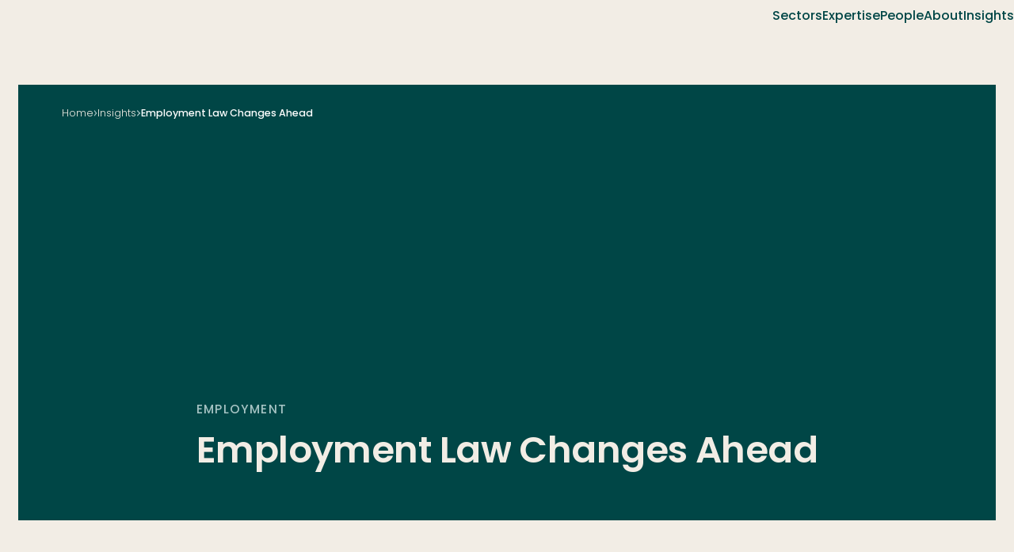

--- FILE ---
content_type: text/html; charset=UTF-8
request_url: https://www.heskethhenry.co.nz/insights-opinion/employment-law-changes-ahead-00219/
body_size: 15160
content:
<!DOCTYPE html>
<html lang="en">

<head>
	<meta charset="UTF-8" />
	<script data-cfasync="false" data-no-defer="1" data-no-minify="1" data-no-optimize="1">var ewww_webp_supported=!1;function check_webp_feature(A,e){var w;e=void 0!==e?e:function(){},ewww_webp_supported?e(ewww_webp_supported):((w=new Image).onload=function(){ewww_webp_supported=0<w.width&&0<w.height,e&&e(ewww_webp_supported)},w.onerror=function(){e&&e(!1)},w.src="data:image/webp;base64,"+{alpha:"UklGRkoAAABXRUJQVlA4WAoAAAAQAAAAAAAAAAAAQUxQSAwAAAARBxAR/Q9ERP8DAABWUDggGAAAABQBAJ0BKgEAAQAAAP4AAA3AAP7mtQAAAA=="}[A])}check_webp_feature("alpha");</script><script data-cfasync="false" data-no-defer="1" data-no-minify="1" data-no-optimize="1">var Arrive=function(c,w){"use strict";if(c.MutationObserver&&"undefined"!=typeof HTMLElement){var r,a=0,u=(r=HTMLElement.prototype.matches||HTMLElement.prototype.webkitMatchesSelector||HTMLElement.prototype.mozMatchesSelector||HTMLElement.prototype.msMatchesSelector,{matchesSelector:function(e,t){return e instanceof HTMLElement&&r.call(e,t)},addMethod:function(e,t,r){var a=e[t];e[t]=function(){return r.length==arguments.length?r.apply(this,arguments):"function"==typeof a?a.apply(this,arguments):void 0}},callCallbacks:function(e,t){t&&t.options.onceOnly&&1==t.firedElems.length&&(e=[e[0]]);for(var r,a=0;r=e[a];a++)r&&r.callback&&r.callback.call(r.elem,r.elem);t&&t.options.onceOnly&&1==t.firedElems.length&&t.me.unbindEventWithSelectorAndCallback.call(t.target,t.selector,t.callback)},checkChildNodesRecursively:function(e,t,r,a){for(var i,n=0;i=e[n];n++)r(i,t,a)&&a.push({callback:t.callback,elem:i}),0<i.childNodes.length&&u.checkChildNodesRecursively(i.childNodes,t,r,a)},mergeArrays:function(e,t){var r,a={};for(r in e)e.hasOwnProperty(r)&&(a[r]=e[r]);for(r in t)t.hasOwnProperty(r)&&(a[r]=t[r]);return a},toElementsArray:function(e){return e=void 0!==e&&("number"!=typeof e.length||e===c)?[e]:e}}),e=(l.prototype.addEvent=function(e,t,r,a){a={target:e,selector:t,options:r,callback:a,firedElems:[]};return this._beforeAdding&&this._beforeAdding(a),this._eventsBucket.push(a),a},l.prototype.removeEvent=function(e){for(var t,r=this._eventsBucket.length-1;t=this._eventsBucket[r];r--)e(t)&&(this._beforeRemoving&&this._beforeRemoving(t),(t=this._eventsBucket.splice(r,1))&&t.length&&(t[0].callback=null))},l.prototype.beforeAdding=function(e){this._beforeAdding=e},l.prototype.beforeRemoving=function(e){this._beforeRemoving=e},l),t=function(i,n){var o=new e,l=this,s={fireOnAttributesModification:!1};return o.beforeAdding(function(t){var e=t.target;e!==c.document&&e!==c||(e=document.getElementsByTagName("html")[0]);var r=new MutationObserver(function(e){n.call(this,e,t)}),a=i(t.options);r.observe(e,a),t.observer=r,t.me=l}),o.beforeRemoving(function(e){e.observer.disconnect()}),this.bindEvent=function(e,t,r){t=u.mergeArrays(s,t);for(var a=u.toElementsArray(this),i=0;i<a.length;i++)o.addEvent(a[i],e,t,r)},this.unbindEvent=function(){var r=u.toElementsArray(this);o.removeEvent(function(e){for(var t=0;t<r.length;t++)if(this===w||e.target===r[t])return!0;return!1})},this.unbindEventWithSelectorOrCallback=function(r){var a=u.toElementsArray(this),i=r,e="function"==typeof r?function(e){for(var t=0;t<a.length;t++)if((this===w||e.target===a[t])&&e.callback===i)return!0;return!1}:function(e){for(var t=0;t<a.length;t++)if((this===w||e.target===a[t])&&e.selector===r)return!0;return!1};o.removeEvent(e)},this.unbindEventWithSelectorAndCallback=function(r,a){var i=u.toElementsArray(this);o.removeEvent(function(e){for(var t=0;t<i.length;t++)if((this===w||e.target===i[t])&&e.selector===r&&e.callback===a)return!0;return!1})},this},i=new function(){var s={fireOnAttributesModification:!1,onceOnly:!1,existing:!1};function n(e,t,r){return!(!u.matchesSelector(e,t.selector)||(e._id===w&&(e._id=a++),-1!=t.firedElems.indexOf(e._id)))&&(t.firedElems.push(e._id),!0)}var c=(i=new t(function(e){var t={attributes:!1,childList:!0,subtree:!0};return e.fireOnAttributesModification&&(t.attributes=!0),t},function(e,i){e.forEach(function(e){var t=e.addedNodes,r=e.target,a=[];null!==t&&0<t.length?u.checkChildNodesRecursively(t,i,n,a):"attributes"===e.type&&n(r,i)&&a.push({callback:i.callback,elem:r}),u.callCallbacks(a,i)})})).bindEvent;return i.bindEvent=function(e,t,r){t=void 0===r?(r=t,s):u.mergeArrays(s,t);var a=u.toElementsArray(this);if(t.existing){for(var i=[],n=0;n<a.length;n++)for(var o=a[n].querySelectorAll(e),l=0;l<o.length;l++)i.push({callback:r,elem:o[l]});if(t.onceOnly&&i.length)return r.call(i[0].elem,i[0].elem);setTimeout(u.callCallbacks,1,i)}c.call(this,e,t,r)},i},o=new function(){var a={};function i(e,t){return u.matchesSelector(e,t.selector)}var n=(o=new t(function(){return{childList:!0,subtree:!0}},function(e,r){e.forEach(function(e){var t=e.removedNodes,e=[];null!==t&&0<t.length&&u.checkChildNodesRecursively(t,r,i,e),u.callCallbacks(e,r)})})).bindEvent;return o.bindEvent=function(e,t,r){t=void 0===r?(r=t,a):u.mergeArrays(a,t),n.call(this,e,t,r)},o};d(HTMLElement.prototype),d(NodeList.prototype),d(HTMLCollection.prototype),d(HTMLDocument.prototype),d(Window.prototype);var n={};return s(i,n,"unbindAllArrive"),s(o,n,"unbindAllLeave"),n}function l(){this._eventsBucket=[],this._beforeAdding=null,this._beforeRemoving=null}function s(e,t,r){u.addMethod(t,r,e.unbindEvent),u.addMethod(t,r,e.unbindEventWithSelectorOrCallback),u.addMethod(t,r,e.unbindEventWithSelectorAndCallback)}function d(e){e.arrive=i.bindEvent,s(i,e,"unbindArrive"),e.leave=o.bindEvent,s(o,e,"unbindLeave")}}(window,void 0),ewww_webp_supported=!1;function check_webp_feature(e,t){var r;ewww_webp_supported?t(ewww_webp_supported):((r=new Image).onload=function(){ewww_webp_supported=0<r.width&&0<r.height,t(ewww_webp_supported)},r.onerror=function(){t(!1)},r.src="data:image/webp;base64,"+{alpha:"UklGRkoAAABXRUJQVlA4WAoAAAAQAAAAAAAAAAAAQUxQSAwAAAARBxAR/Q9ERP8DAABWUDggGAAAABQBAJ0BKgEAAQAAAP4AAA3AAP7mtQAAAA==",animation:"UklGRlIAAABXRUJQVlA4WAoAAAASAAAAAAAAAAAAQU5JTQYAAAD/////AABBTk1GJgAAAAAAAAAAAAAAAAAAAGQAAABWUDhMDQAAAC8AAAAQBxAREYiI/gcA"}[e])}function ewwwLoadImages(e){if(e){for(var t=document.querySelectorAll(".batch-image img, .image-wrapper a, .ngg-pro-masonry-item a, .ngg-galleria-offscreen-seo-wrapper a"),r=0,a=t.length;r<a;r++)ewwwAttr(t[r],"data-src",t[r].getAttribute("data-webp")),ewwwAttr(t[r],"data-thumbnail",t[r].getAttribute("data-webp-thumbnail"));for(var i=document.querySelectorAll("div.woocommerce-product-gallery__image"),r=0,a=i.length;r<a;r++)ewwwAttr(i[r],"data-thumb",i[r].getAttribute("data-webp-thumb"))}for(var n=document.querySelectorAll("video"),r=0,a=n.length;r<a;r++)ewwwAttr(n[r],"poster",e?n[r].getAttribute("data-poster-webp"):n[r].getAttribute("data-poster-image"));for(var o,l=document.querySelectorAll("img.ewww_webp_lazy_load"),r=0,a=l.length;r<a;r++)e&&(ewwwAttr(l[r],"data-lazy-srcset",l[r].getAttribute("data-lazy-srcset-webp")),ewwwAttr(l[r],"data-srcset",l[r].getAttribute("data-srcset-webp")),ewwwAttr(l[r],"data-lazy-src",l[r].getAttribute("data-lazy-src-webp")),ewwwAttr(l[r],"data-src",l[r].getAttribute("data-src-webp")),ewwwAttr(l[r],"data-orig-file",l[r].getAttribute("data-webp-orig-file")),ewwwAttr(l[r],"data-medium-file",l[r].getAttribute("data-webp-medium-file")),ewwwAttr(l[r],"data-large-file",l[r].getAttribute("data-webp-large-file")),null!=(o=l[r].getAttribute("srcset"))&&!1!==o&&o.includes("R0lGOD")&&ewwwAttr(l[r],"src",l[r].getAttribute("data-lazy-src-webp"))),l[r].className=l[r].className.replace(/\bewww_webp_lazy_load\b/,"");for(var s=document.querySelectorAll(".ewww_webp"),r=0,a=s.length;r<a;r++)e?(ewwwAttr(s[r],"srcset",s[r].getAttribute("data-srcset-webp")),ewwwAttr(s[r],"src",s[r].getAttribute("data-src-webp")),ewwwAttr(s[r],"data-orig-file",s[r].getAttribute("data-webp-orig-file")),ewwwAttr(s[r],"data-medium-file",s[r].getAttribute("data-webp-medium-file")),ewwwAttr(s[r],"data-large-file",s[r].getAttribute("data-webp-large-file")),ewwwAttr(s[r],"data-large_image",s[r].getAttribute("data-webp-large_image")),ewwwAttr(s[r],"data-src",s[r].getAttribute("data-webp-src"))):(ewwwAttr(s[r],"srcset",s[r].getAttribute("data-srcset-img")),ewwwAttr(s[r],"src",s[r].getAttribute("data-src-img"))),s[r].className=s[r].className.replace(/\bewww_webp\b/,"ewww_webp_loaded");window.jQuery&&jQuery.fn.isotope&&jQuery.fn.imagesLoaded&&(jQuery(".fusion-posts-container-infinite").imagesLoaded(function(){jQuery(".fusion-posts-container-infinite").hasClass("isotope")&&jQuery(".fusion-posts-container-infinite").isotope()}),jQuery(".fusion-portfolio:not(.fusion-recent-works) .fusion-portfolio-wrapper").imagesLoaded(function(){jQuery(".fusion-portfolio:not(.fusion-recent-works) .fusion-portfolio-wrapper").isotope()}))}function ewwwWebPInit(e){ewwwLoadImages(e),ewwwNggLoadGalleries(e),document.arrive(".ewww_webp",function(){ewwwLoadImages(e)}),document.arrive(".ewww_webp_lazy_load",function(){ewwwLoadImages(e)}),document.arrive("videos",function(){ewwwLoadImages(e)}),"loading"==document.readyState?document.addEventListener("DOMContentLoaded",ewwwJSONParserInit):("undefined"!=typeof galleries&&ewwwNggParseGalleries(e),ewwwWooParseVariations(e))}function ewwwAttr(e,t,r){null!=r&&!1!==r&&e.setAttribute(t,r)}function ewwwJSONParserInit(){"undefined"!=typeof galleries&&check_webp_feature("alpha",ewwwNggParseGalleries),check_webp_feature("alpha",ewwwWooParseVariations)}function ewwwWooParseVariations(e){if(e)for(var t=document.querySelectorAll("form.variations_form"),r=0,a=t.length;r<a;r++){var i=t[r].getAttribute("data-product_variations"),n=!1;try{for(var o in i=JSON.parse(i))void 0!==i[o]&&void 0!==i[o].image&&(void 0!==i[o].image.src_webp&&(i[o].image.src=i[o].image.src_webp,n=!0),void 0!==i[o].image.srcset_webp&&(i[o].image.srcset=i[o].image.srcset_webp,n=!0),void 0!==i[o].image.full_src_webp&&(i[o].image.full_src=i[o].image.full_src_webp,n=!0),void 0!==i[o].image.gallery_thumbnail_src_webp&&(i[o].image.gallery_thumbnail_src=i[o].image.gallery_thumbnail_src_webp,n=!0),void 0!==i[o].image.thumb_src_webp&&(i[o].image.thumb_src=i[o].image.thumb_src_webp,n=!0));n&&ewwwAttr(t[r],"data-product_variations",JSON.stringify(i))}catch(e){}}}function ewwwNggParseGalleries(e){if(e)for(var t in galleries){var r=galleries[t];galleries[t].images_list=ewwwNggParseImageList(r.images_list)}}function ewwwNggLoadGalleries(e){e&&document.addEventListener("ngg.galleria.themeadded",function(e,t){window.ngg_galleria._create_backup=window.ngg_galleria.create,window.ngg_galleria.create=function(e,t){var r=$(e).data("id");return galleries["gallery_"+r].images_list=ewwwNggParseImageList(galleries["gallery_"+r].images_list),window.ngg_galleria._create_backup(e,t)}})}function ewwwNggParseImageList(e){for(var t in e){var r=e[t];if(void 0!==r["image-webp"]&&(e[t].image=r["image-webp"],delete e[t]["image-webp"]),void 0!==r["thumb-webp"]&&(e[t].thumb=r["thumb-webp"],delete e[t]["thumb-webp"]),void 0!==r.full_image_webp&&(e[t].full_image=r.full_image_webp,delete e[t].full_image_webp),void 0!==r.srcsets)for(var a in r.srcsets)nggSrcset=r.srcsets[a],void 0!==r.srcsets[a+"-webp"]&&(e[t].srcsets[a]=r.srcsets[a+"-webp"],delete e[t].srcsets[a+"-webp"]);if(void 0!==r.full_srcsets)for(var i in r.full_srcsets)nggFSrcset=r.full_srcsets[i],void 0!==r.full_srcsets[i+"-webp"]&&(e[t].full_srcsets[i]=r.full_srcsets[i+"-webp"],delete e[t].full_srcsets[i+"-webp"])}return e}check_webp_feature("alpha",ewwwWebPInit);</script><title>Employment Law Changes Ahead - Hesketh Henry</title>

<!-- Google Tag Manager for WordPress by gtm4wp.com -->
<script data-cfasync="false" data-pagespeed-no-defer>
	var gtm4wp_datalayer_name = "dataLayer";
	var dataLayer = dataLayer || [];
</script>
<!-- End Google Tag Manager for WordPress by gtm4wp.com -->
<!-- The SEO Framework by Sybre Waaijer -->
<meta name="robots" content="max-snippet:-1,max-image-preview:large,max-video-preview:-1" />
<link rel="canonical" href="https://www.heskethhenry.co.nz/insights-opinion/employment-law-changes-ahead-00219/" />
<meta name="description" content="The Bill is in five parts and these will eventually be split into 5 separate bills: the Parental Leave and Employment Protection Bill; Employment Relations Bill…" />
<meta name="theme-color" content="#004646" />
<meta property="og:type" content="article" />
<meta property="og:locale" content="en_GB" />
<meta property="og:site_name" content="Hesketh Henry" />
<meta property="og:title" content="Employment Law Changes Ahead" />
<meta property="og:description" content="The Bill is in five parts and these will eventually be split into 5 separate bills: the Parental Leave and Employment Protection Bill; Employment Relations Bill; Holidays Amendment Bill…" />
<meta property="og:url" content="https://www.heskethhenry.co.nz/insights-opinion/employment-law-changes-ahead-00219/" />
<meta property="og:image" content="https://www.heskethhenry.co.nz/wp-content/uploads/2025/11/Employment.jpg" />
<meta property="og:image:width" content="1056" />
<meta property="og:image:height" content="640" />
<meta property="article:published_time" content="2015-09-06T00:00:00+00:00" />
<meta property="article:modified_time" content="2015-09-06T00:00:00+00:00" />
<meta name="twitter:card" content="summary_large_image" />
<meta name="twitter:title" content="Employment Law Changes Ahead" />
<meta name="twitter:description" content="The Bill is in five parts and these will eventually be split into 5 separate bills: the Parental Leave and Employment Protection Bill; Employment Relations Bill; Holidays Amendment Bill…" />
<meta name="twitter:image" content="https://www.heskethhenry.co.nz/wp-content/uploads/2025/11/Employment.jpg" />
<script type="application/ld+json">{"@context":"https://schema.org","@graph":[{"@type":"WebSite","@id":"https://www.heskethhenry.co.nz/#/schema/WebSite","url":"https://www.heskethhenry.co.nz/","name":"Hesketh Henry","inLanguage":"en-NZ","publisher":{"@type":"Organization","@id":"https://www.heskethhenry.co.nz/#/schema/Organization","name":"Hesketh Henry","url":"https://www.heskethhenry.co.nz/","logo":{"@type":"ImageObject","url":"https://www.heskethhenry.co.nz/wp-content/uploads/2025/11/logo.png","contentUrl":"https://www.heskethhenry.co.nz/wp-content/uploads/2025/11/logo.png","width":475,"height":151,"contentSize":"24765"}}},{"@type":"WebPage","@id":"https://www.heskethhenry.co.nz/insights-opinion/employment-law-changes-ahead-00219/","url":"https://www.heskethhenry.co.nz/insights-opinion/employment-law-changes-ahead-00219/","name":"Employment Law Changes Ahead - Hesketh Henry","description":"The Bill is in five parts and these will eventually be split into 5 separate bills: the Parental Leave and Employment Protection Bill; Employment Relations Bill…","inLanguage":"en-NZ","isPartOf":{"@id":"https://www.heskethhenry.co.nz/#/schema/WebSite"},"breadcrumb":{"@type":"BreadcrumbList","@id":"https://www.heskethhenry.co.nz/#/schema/BreadcrumbList","itemListElement":[{"@type":"ListItem","position":1,"item":"https://www.heskethhenry.co.nz/","name":"Hesketh Henry"},{"@type":"ListItem","position":2,"item":"https://www.heskethhenry.co.nz/news/insight-category/employment/","name":"Employment"},{"@type":"ListItem","position":3,"name":"Employment Law Changes Ahead"}]},"potentialAction":{"@type":"ReadAction","target":"https://www.heskethhenry.co.nz/insights-opinion/employment-law-changes-ahead-00219/"},"datePublished":"2015-09-06T00:00:00+00:00","dateModified":"2015-09-06T00:00:00+00:00"}]}</script>
<!-- / The SEO Framework by Sybre Waaijer | 8.91ms meta | 4.02ms boot -->

<style id='wp-img-auto-sizes-contain-inline-css' type='text/css'>
img:is([sizes=auto i],[sizes^="auto," i]){contain-intrinsic-size:3000px 1500px}
/*# sourceURL=wp-img-auto-sizes-contain-inline-css */
</style>
<style id='classic-theme-styles-inline-css' type='text/css'>
/*! This file is auto-generated */
.wp-block-button__link{color:#fff;background-color:#32373c;border-radius:9999px;box-shadow:none;text-decoration:none;padding:calc(.667em + 2px) calc(1.333em + 2px);font-size:1.125em}.wp-block-file__button{background:#32373c;color:#fff;text-decoration:none}
/*# sourceURL=/wp-includes/css/classic-themes.min.css */
</style>
<link rel='stylesheet' id='contact-form-7-css' href='https://www.heskethhenry.co.nz/wp-content/plugins/contact-form-7/includes/css/styles.css?ver=6.1.4' type='text/css' media='all' />
<link rel='stylesheet' id='def_style-css' href='https://www.heskethhenry.co.nz/wp-content/themes/hesketh-henry/style.css?ver=1764681841' type='text/css' media='all' />
<link rel='stylesheet' id='app-css' href='https://www.heskethhenry.co.nz/wp-content/themes/hesketh-henry/assets/css/app.css?ver=1765413312' type='text/css' media='all' />

<!-- Google Tag Manager for WordPress by gtm4wp.com -->
<!-- GTM Container placement set to manual -->
<script data-cfasync="false" data-pagespeed-no-defer type="text/javascript">
	var dataLayer_content = {"pagePostType":"insight","pagePostType2":"single-insight","pagePostAuthor":"Calibrate"};
	dataLayer.push( dataLayer_content );
</script>
<script data-cfasync="false" data-pagespeed-no-defer type="text/javascript">
(function(w,d,s,l,i){w[l]=w[l]||[];w[l].push({'gtm.start':
new Date().getTime(),event:'gtm.js'});var f=d.getElementsByTagName(s)[0],
j=d.createElement(s),dl=l!='dataLayer'?'&l='+l:'';j.async=true;j.src=
'//www.googletagmanager.com/gtm.js?id='+i+dl;f.parentNode.insertBefore(j,f);
})(window,document,'script','dataLayer','GTM-MP44BWCK');
</script>
<!-- End Google Tag Manager for WordPress by gtm4wp.com --><link rel="icon" href="https://www.heskethhenry.co.nz/wp-content/uploads/2025/11/cropped-image-1-32x32.png" sizes="32x32" />
<link rel="icon" href="https://www.heskethhenry.co.nz/wp-content/uploads/2025/11/cropped-image-1-192x192.png" sizes="192x192" />
<link rel="apple-touch-icon" href="https://www.heskethhenry.co.nz/wp-content/uploads/2025/11/cropped-image-1-180x180.png" />
<meta name="msapplication-TileImage" content="https://www.heskethhenry.co.nz/wp-content/uploads/2025/11/cropped-image-1-270x270.png" />
	<meta name="viewport" content="width=device-width, initial-scale=1, maximum-scale=5, viewport-fit=cover" />
	<meta name="SKYPE_TOOLBAR" content="SKYPE_TOOLBAR_PARSER_COMPATIBLE" />
	<meta name="apple-mobile-web-app-capable" content="yes" />
	<meta name="apple-mobile-web-app-status-bar-style" content="black-translucent" />
	<meta name="apple-mobile-web-app-title" content="Hesketh Henry" />
	<meta name="format-detection" content="telephone=no" />
	<meta name="mobile-web-app-capable" content="yes" />
<style id='global-styles-inline-css' type='text/css'>
:root{--wp--preset--aspect-ratio--square: 1;--wp--preset--aspect-ratio--4-3: 4/3;--wp--preset--aspect-ratio--3-4: 3/4;--wp--preset--aspect-ratio--3-2: 3/2;--wp--preset--aspect-ratio--2-3: 2/3;--wp--preset--aspect-ratio--16-9: 16/9;--wp--preset--aspect-ratio--9-16: 9/16;--wp--preset--color--black: #000000;--wp--preset--color--cyan-bluish-gray: #abb8c3;--wp--preset--color--white: #ffffff;--wp--preset--color--pale-pink: #f78da7;--wp--preset--color--vivid-red: #cf2e2e;--wp--preset--color--luminous-vivid-orange: #ff6900;--wp--preset--color--luminous-vivid-amber: #fcb900;--wp--preset--color--light-green-cyan: #7bdcb5;--wp--preset--color--vivid-green-cyan: #00d084;--wp--preset--color--pale-cyan-blue: #8ed1fc;--wp--preset--color--vivid-cyan-blue: #0693e3;--wp--preset--color--vivid-purple: #9b51e0;--wp--preset--gradient--vivid-cyan-blue-to-vivid-purple: linear-gradient(135deg,rgb(6,147,227) 0%,rgb(155,81,224) 100%);--wp--preset--gradient--light-green-cyan-to-vivid-green-cyan: linear-gradient(135deg,rgb(122,220,180) 0%,rgb(0,208,130) 100%);--wp--preset--gradient--luminous-vivid-amber-to-luminous-vivid-orange: linear-gradient(135deg,rgb(252,185,0) 0%,rgb(255,105,0) 100%);--wp--preset--gradient--luminous-vivid-orange-to-vivid-red: linear-gradient(135deg,rgb(255,105,0) 0%,rgb(207,46,46) 100%);--wp--preset--gradient--very-light-gray-to-cyan-bluish-gray: linear-gradient(135deg,rgb(238,238,238) 0%,rgb(169,184,195) 100%);--wp--preset--gradient--cool-to-warm-spectrum: linear-gradient(135deg,rgb(74,234,220) 0%,rgb(151,120,209) 20%,rgb(207,42,186) 40%,rgb(238,44,130) 60%,rgb(251,105,98) 80%,rgb(254,248,76) 100%);--wp--preset--gradient--blush-light-purple: linear-gradient(135deg,rgb(255,206,236) 0%,rgb(152,150,240) 100%);--wp--preset--gradient--blush-bordeaux: linear-gradient(135deg,rgb(254,205,165) 0%,rgb(254,45,45) 50%,rgb(107,0,62) 100%);--wp--preset--gradient--luminous-dusk: linear-gradient(135deg,rgb(255,203,112) 0%,rgb(199,81,192) 50%,rgb(65,88,208) 100%);--wp--preset--gradient--pale-ocean: linear-gradient(135deg,rgb(255,245,203) 0%,rgb(182,227,212) 50%,rgb(51,167,181) 100%);--wp--preset--gradient--electric-grass: linear-gradient(135deg,rgb(202,248,128) 0%,rgb(113,206,126) 100%);--wp--preset--gradient--midnight: linear-gradient(135deg,rgb(2,3,129) 0%,rgb(40,116,252) 100%);--wp--preset--font-size--small: 13px;--wp--preset--font-size--medium: 20px;--wp--preset--font-size--large: 36px;--wp--preset--font-size--x-large: 42px;--wp--preset--spacing--20: 0.44rem;--wp--preset--spacing--30: 0.67rem;--wp--preset--spacing--40: 1rem;--wp--preset--spacing--50: 1.5rem;--wp--preset--spacing--60: 2.25rem;--wp--preset--spacing--70: 3.38rem;--wp--preset--spacing--80: 5.06rem;--wp--preset--shadow--natural: 6px 6px 9px rgba(0, 0, 0, 0.2);--wp--preset--shadow--deep: 12px 12px 50px rgba(0, 0, 0, 0.4);--wp--preset--shadow--sharp: 6px 6px 0px rgba(0, 0, 0, 0.2);--wp--preset--shadow--outlined: 6px 6px 0px -3px rgb(255, 255, 255), 6px 6px rgb(0, 0, 0);--wp--preset--shadow--crisp: 6px 6px 0px rgb(0, 0, 0);}:where(.is-layout-flex){gap: 0.5em;}:where(.is-layout-grid){gap: 0.5em;}body .is-layout-flex{display: flex;}.is-layout-flex{flex-wrap: wrap;align-items: center;}.is-layout-flex > :is(*, div){margin: 0;}body .is-layout-grid{display: grid;}.is-layout-grid > :is(*, div){margin: 0;}:where(.wp-block-columns.is-layout-flex){gap: 2em;}:where(.wp-block-columns.is-layout-grid){gap: 2em;}:where(.wp-block-post-template.is-layout-flex){gap: 1.25em;}:where(.wp-block-post-template.is-layout-grid){gap: 1.25em;}.has-black-color{color: var(--wp--preset--color--black) !important;}.has-cyan-bluish-gray-color{color: var(--wp--preset--color--cyan-bluish-gray) !important;}.has-white-color{color: var(--wp--preset--color--white) !important;}.has-pale-pink-color{color: var(--wp--preset--color--pale-pink) !important;}.has-vivid-red-color{color: var(--wp--preset--color--vivid-red) !important;}.has-luminous-vivid-orange-color{color: var(--wp--preset--color--luminous-vivid-orange) !important;}.has-luminous-vivid-amber-color{color: var(--wp--preset--color--luminous-vivid-amber) !important;}.has-light-green-cyan-color{color: var(--wp--preset--color--light-green-cyan) !important;}.has-vivid-green-cyan-color{color: var(--wp--preset--color--vivid-green-cyan) !important;}.has-pale-cyan-blue-color{color: var(--wp--preset--color--pale-cyan-blue) !important;}.has-vivid-cyan-blue-color{color: var(--wp--preset--color--vivid-cyan-blue) !important;}.has-vivid-purple-color{color: var(--wp--preset--color--vivid-purple) !important;}.has-black-background-color{background-color: var(--wp--preset--color--black) !important;}.has-cyan-bluish-gray-background-color{background-color: var(--wp--preset--color--cyan-bluish-gray) !important;}.has-white-background-color{background-color: var(--wp--preset--color--white) !important;}.has-pale-pink-background-color{background-color: var(--wp--preset--color--pale-pink) !important;}.has-vivid-red-background-color{background-color: var(--wp--preset--color--vivid-red) !important;}.has-luminous-vivid-orange-background-color{background-color: var(--wp--preset--color--luminous-vivid-orange) !important;}.has-luminous-vivid-amber-background-color{background-color: var(--wp--preset--color--luminous-vivid-amber) !important;}.has-light-green-cyan-background-color{background-color: var(--wp--preset--color--light-green-cyan) !important;}.has-vivid-green-cyan-background-color{background-color: var(--wp--preset--color--vivid-green-cyan) !important;}.has-pale-cyan-blue-background-color{background-color: var(--wp--preset--color--pale-cyan-blue) !important;}.has-vivid-cyan-blue-background-color{background-color: var(--wp--preset--color--vivid-cyan-blue) !important;}.has-vivid-purple-background-color{background-color: var(--wp--preset--color--vivid-purple) !important;}.has-black-border-color{border-color: var(--wp--preset--color--black) !important;}.has-cyan-bluish-gray-border-color{border-color: var(--wp--preset--color--cyan-bluish-gray) !important;}.has-white-border-color{border-color: var(--wp--preset--color--white) !important;}.has-pale-pink-border-color{border-color: var(--wp--preset--color--pale-pink) !important;}.has-vivid-red-border-color{border-color: var(--wp--preset--color--vivid-red) !important;}.has-luminous-vivid-orange-border-color{border-color: var(--wp--preset--color--luminous-vivid-orange) !important;}.has-luminous-vivid-amber-border-color{border-color: var(--wp--preset--color--luminous-vivid-amber) !important;}.has-light-green-cyan-border-color{border-color: var(--wp--preset--color--light-green-cyan) !important;}.has-vivid-green-cyan-border-color{border-color: var(--wp--preset--color--vivid-green-cyan) !important;}.has-pale-cyan-blue-border-color{border-color: var(--wp--preset--color--pale-cyan-blue) !important;}.has-vivid-cyan-blue-border-color{border-color: var(--wp--preset--color--vivid-cyan-blue) !important;}.has-vivid-purple-border-color{border-color: var(--wp--preset--color--vivid-purple) !important;}.has-vivid-cyan-blue-to-vivid-purple-gradient-background{background: var(--wp--preset--gradient--vivid-cyan-blue-to-vivid-purple) !important;}.has-light-green-cyan-to-vivid-green-cyan-gradient-background{background: var(--wp--preset--gradient--light-green-cyan-to-vivid-green-cyan) !important;}.has-luminous-vivid-amber-to-luminous-vivid-orange-gradient-background{background: var(--wp--preset--gradient--luminous-vivid-amber-to-luminous-vivid-orange) !important;}.has-luminous-vivid-orange-to-vivid-red-gradient-background{background: var(--wp--preset--gradient--luminous-vivid-orange-to-vivid-red) !important;}.has-very-light-gray-to-cyan-bluish-gray-gradient-background{background: var(--wp--preset--gradient--very-light-gray-to-cyan-bluish-gray) !important;}.has-cool-to-warm-spectrum-gradient-background{background: var(--wp--preset--gradient--cool-to-warm-spectrum) !important;}.has-blush-light-purple-gradient-background{background: var(--wp--preset--gradient--blush-light-purple) !important;}.has-blush-bordeaux-gradient-background{background: var(--wp--preset--gradient--blush-bordeaux) !important;}.has-luminous-dusk-gradient-background{background: var(--wp--preset--gradient--luminous-dusk) !important;}.has-pale-ocean-gradient-background{background: var(--wp--preset--gradient--pale-ocean) !important;}.has-electric-grass-gradient-background{background: var(--wp--preset--gradient--electric-grass) !important;}.has-midnight-gradient-background{background: var(--wp--preset--gradient--midnight) !important;}.has-small-font-size{font-size: var(--wp--preset--font-size--small) !important;}.has-medium-font-size{font-size: var(--wp--preset--font-size--medium) !important;}.has-large-font-size{font-size: var(--wp--preset--font-size--large) !important;}.has-x-large-font-size{font-size: var(--wp--preset--font-size--x-large) !important;}
/*# sourceURL=global-styles-inline-css */
</style>
</head>

<body class="body--header-v2_state">
	
<!-- GTM Container placement set to manual -->
<!-- Google Tag Manager (noscript) -->
				<noscript><iframe src="https://www.googletagmanager.com/ns.html?id=GTM-MP44BWCK" height="0" width="0" style="display:none;visibility:hidden" aria-hidden="true"></iframe></noscript>
<!-- End Google Tag Manager (noscript) -->	<div class="preloader"></div>
	<header class="header js-header" data-lp="data-lp">
		<div class="header__container">
			<div class="header__inner">
				<a class="header__logo" href="/">
					<img class="header__logo_img header__logo_img--light ewww_webp" src="[data-uri]" alt="Hesketh Henry" data-src-img="https://www.heskethhenry.co.nz/wp-content/themes/hesketh-henry/assets/images/logo.png" data-src-webp="https://www.heskethhenry.co.nz/wp-content/themes/hesketh-henry/assets/images/logo.png.webp" data-eio="j" /><noscript><img class="header__logo_img header__logo_img--light" src="https://www.heskethhenry.co.nz/wp-content/themes/hesketh-henry/assets/images/logo.png" alt="Hesketh Henry" /></noscript>
					<img class="header__logo_img header__logo_img--dark ewww_webp" src="[data-uri]" alt="Hesketh Henry" data-src-img="https://www.heskethhenry.co.nz/wp-content/themes/hesketh-henry/assets/images/logo_dark.png" data-src-webp="https://www.heskethhenry.co.nz/wp-content/themes/hesketh-henry/assets/images/logo_dark.png.webp" data-eio="j" /><noscript><img class="header__logo_img header__logo_img--dark" src="https://www.heskethhenry.co.nz/wp-content/themes/hesketh-henry/assets/images/logo_dark.png" alt="Hesketh Henry" /></noscript>
				</a>
				<nav class="header__menu js-header-nav">
					<button class="header__menu_trigger js-header-menu-trigger" type="button" aria-label="Open menu"><span></span></button>
					<div class="header__menu_body">
												<div class="header__menu_inner">
							<ul class="header__menu_list js-header-nav-list">
																			<li class="header__menu_item js-header-nav-item header__menu_item--has-submenu_mod">
																								<button class="header__menu_link  js-header-nav-dropdown" type="button">Sectors													<span class="icon icon--size_text_small" data-sprite-icon="arrow-right">
														<svg width="9" height="14" viewBox="0 0 9 14" fill="none" xmlns="http://www.w3.org/2000/svg">
															<path d="M0.588085 1.79682L2.11038 0.139974L8.19954 6.76735L6.67725 8.42419L0.588085 1.79682Z" fill="currentColor" />
															<path d="M8.27129 6.85688L6.749 5.20003L0.659839 11.8274L2.18213 13.4843L8.27129 6.85688Z" fill="currentColor" />
														</svg>
													</span>
												</button>
												<div class="header_submenu " data-lp="data-lp">
													<div class="header_submenu__wrapper">
														<div class="header_submenu__inner">
															<div class="header_submenu__header">
																<div class="header_submenu__title">Sectors<strong>.</strong></div>
																																	<a class="header_submenu__header_link" href="https://www.heskethhenry.co.nz/sectors/">Browse all</a>
																															</div>
															<div class="header_submenu__body">
																<button class="header_submenu__return_btn js-submenu-return-btn" type="button">
																	<span class="icon icon--size_text_xsmall" data-sprite-icon="arrow-left">
																		<svg width="7" height="13" viewBox="0 0 7 13" fill="none" xmlns="http://www.w3.org/2000/svg">
																			<path
																				d="M6.96532 1.84826L5.61218 0.375506L0.199587 6.26651L1.55273 7.73926L6.96532 1.84826Z"
																				fill="currentColor" />
																			<path
																				d="M0.233897 6.3258L1.58704 4.85305L6.99963 10.744L5.64648 12.2168L0.233897 6.3258Z"
																				fill="currentColor" />
																		</svg>
																	</span>
																	<span>Sectors</span>
																</button>

																<ul class="header_submenu__list">
																																				<li class="header_submenu__item">
																				<a class="header_submenu__link" href="https://www.heskethhenry.co.nz/sector-expertise/aviation/" target="">
																					Aviation																					<span class="icon icon--size_text_small" data-sprite-icon="arrow-right">
																						<svg width="9" height="14" viewBox="0 0 9 14" fill="none" xmlns="http://www.w3.org/2000/svg">
																							<path
																								d="M0.588085 1.79682L2.11038 0.139974L8.19954 6.76735L6.67725 8.42419L0.588085 1.79682Z"
																								fill="currentColor" />
																							<path
																								d="M8.27129 6.85688L6.749 5.20003L0.659839 11.8274L2.18213 13.4843L8.27129 6.85688Z"
																								fill="currentColor" />
																						</svg>
																					</span>
																				</a>
																			</li>
																																																						<li class="header_submenu__item">
																				<a class="header_submenu__link" href="https://www.heskethhenry.co.nz/sector-expertise/construction-and-infrastructure/" target="">
																					Construction &#038; Infrastructure																					<span class="icon icon--size_text_small" data-sprite-icon="arrow-right">
																						<svg width="9" height="14" viewBox="0 0 9 14" fill="none" xmlns="http://www.w3.org/2000/svg">
																							<path
																								d="M0.588085 1.79682L2.11038 0.139974L8.19954 6.76735L6.67725 8.42419L0.588085 1.79682Z"
																								fill="currentColor" />
																							<path
																								d="M8.27129 6.85688L6.749 5.20003L0.659839 11.8274L2.18213 13.4843L8.27129 6.85688Z"
																								fill="currentColor" />
																						</svg>
																					</span>
																				</a>
																			</li>
																																																						<li class="header_submenu__item">
																				<a class="header_submenu__link" href="https://www.heskethhenry.co.nz/sector-expertise/foreign-investment/" target="">
																					Foreign Investment																					<span class="icon icon--size_text_small" data-sprite-icon="arrow-right">
																						<svg width="9" height="14" viewBox="0 0 9 14" fill="none" xmlns="http://www.w3.org/2000/svg">
																							<path
																								d="M0.588085 1.79682L2.11038 0.139974L8.19954 6.76735L6.67725 8.42419L0.588085 1.79682Z"
																								fill="currentColor" />
																							<path
																								d="M8.27129 6.85688L6.749 5.20003L0.659839 11.8274L2.18213 13.4843L8.27129 6.85688Z"
																								fill="currentColor" />
																						</svg>
																					</span>
																				</a>
																			</li>
																																																						<li class="header_submenu__item">
																				<a class="header_submenu__link" href="https://www.heskethhenry.co.nz/sector-expertise/forestry/" target="">
																					Forestry																					<span class="icon icon--size_text_small" data-sprite-icon="arrow-right">
																						<svg width="9" height="14" viewBox="0 0 9 14" fill="none" xmlns="http://www.w3.org/2000/svg">
																							<path
																								d="M0.588085 1.79682L2.11038 0.139974L8.19954 6.76735L6.67725 8.42419L0.588085 1.79682Z"
																								fill="currentColor" />
																							<path
																								d="M8.27129 6.85688L6.749 5.20003L0.659839 11.8274L2.18213 13.4843L8.27129 6.85688Z"
																								fill="currentColor" />
																						</svg>
																					</span>
																				</a>
																			</li>
																																																						<li class="header_submenu__item">
																				<a class="header_submenu__link" href="https://www.heskethhenry.co.nz/sector-expertise/insurance/" target="">
																					Insurance																					<span class="icon icon--size_text_small" data-sprite-icon="arrow-right">
																						<svg width="9" height="14" viewBox="0 0 9 14" fill="none" xmlns="http://www.w3.org/2000/svg">
																							<path
																								d="M0.588085 1.79682L2.11038 0.139974L8.19954 6.76735L6.67725 8.42419L0.588085 1.79682Z"
																								fill="currentColor" />
																							<path
																								d="M8.27129 6.85688L6.749 5.20003L0.659839 11.8274L2.18213 13.4843L8.27129 6.85688Z"
																								fill="currentColor" />
																						</svg>
																					</span>
																				</a>
																			</li>
																																																						<li class="header_submenu__item">
																				<a class="header_submenu__link" href="https://www.heskethhenry.co.nz/sector-expertise/international-trade/" target="">
																					International Trade																					<span class="icon icon--size_text_small" data-sprite-icon="arrow-right">
																						<svg width="9" height="14" viewBox="0 0 9 14" fill="none" xmlns="http://www.w3.org/2000/svg">
																							<path
																								d="M0.588085 1.79682L2.11038 0.139974L8.19954 6.76735L6.67725 8.42419L0.588085 1.79682Z"
																								fill="currentColor" />
																							<path
																								d="M8.27129 6.85688L6.749 5.20003L0.659839 11.8274L2.18213 13.4843L8.27129 6.85688Z"
																								fill="currentColor" />
																						</svg>
																					</span>
																				</a>
																			</li>
																																																						<li class="header_submenu__item">
																				<a class="header_submenu__link" href="https://www.heskethhenry.co.nz/sector-expertise/maori-business/" target="">
																					Māori Business																					<span class="icon icon--size_text_small" data-sprite-icon="arrow-right">
																						<svg width="9" height="14" viewBox="0 0 9 14" fill="none" xmlns="http://www.w3.org/2000/svg">
																							<path
																								d="M0.588085 1.79682L2.11038 0.139974L8.19954 6.76735L6.67725 8.42419L0.588085 1.79682Z"
																								fill="currentColor" />
																							<path
																								d="M8.27129 6.85688L6.749 5.20003L0.659839 11.8274L2.18213 13.4843L8.27129 6.85688Z"
																								fill="currentColor" />
																						</svg>
																					</span>
																				</a>
																			</li>
																																																						<li class="header_submenu__item">
																				<a class="header_submenu__link" href="https://www.heskethhenry.co.nz/sector-expertise/marine/" target="">
																					Marine																					<span class="icon icon--size_text_small" data-sprite-icon="arrow-right">
																						<svg width="9" height="14" viewBox="0 0 9 14" fill="none" xmlns="http://www.w3.org/2000/svg">
																							<path
																								d="M0.588085 1.79682L2.11038 0.139974L8.19954 6.76735L6.67725 8.42419L0.588085 1.79682Z"
																								fill="currentColor" />
																							<path
																								d="M8.27129 6.85688L6.749 5.20003L0.659839 11.8274L2.18213 13.4843L8.27129 6.85688Z"
																								fill="currentColor" />
																						</svg>
																					</span>
																				</a>
																			</li>
																																																						<li class="header_submenu__item">
																				<a class="header_submenu__link" href="https://www.heskethhenry.co.nz/sector-expertise/private-wealth/" target="">
																					Private Wealth																					<span class="icon icon--size_text_small" data-sprite-icon="arrow-right">
																						<svg width="9" height="14" viewBox="0 0 9 14" fill="none" xmlns="http://www.w3.org/2000/svg">
																							<path
																								d="M0.588085 1.79682L2.11038 0.139974L8.19954 6.76735L6.67725 8.42419L0.588085 1.79682Z"
																								fill="currentColor" />
																							<path
																								d="M8.27129 6.85688L6.749 5.20003L0.659839 11.8274L2.18213 13.4843L8.27129 6.85688Z"
																								fill="currentColor" />
																						</svg>
																					</span>
																				</a>
																			</li>
																																																						<li class="header_submenu__item">
																				<a class="header_submenu__link" href="https://www.heskethhenry.co.nz/sector-expertise/property/" target="">
																					Property																					<span class="icon icon--size_text_small" data-sprite-icon="arrow-right">
																						<svg width="9" height="14" viewBox="0 0 9 14" fill="none" xmlns="http://www.w3.org/2000/svg">
																							<path
																								d="M0.588085 1.79682L2.11038 0.139974L8.19954 6.76735L6.67725 8.42419L0.588085 1.79682Z"
																								fill="currentColor" />
																							<path
																								d="M8.27129 6.85688L6.749 5.20003L0.659839 11.8274L2.18213 13.4843L8.27129 6.85688Z"
																								fill="currentColor" />
																						</svg>
																					</span>
																				</a>
																			</li>
																																																						<li class="header_submenu__item">
																				<a class="header_submenu__link" href="https://www.heskethhenry.co.nz/sector-expertise/retirement-villages/" target="">
																					Retirement Villages																					<span class="icon icon--size_text_small" data-sprite-icon="arrow-right">
																						<svg width="9" height="14" viewBox="0 0 9 14" fill="none" xmlns="http://www.w3.org/2000/svg">
																							<path
																								d="M0.588085 1.79682L2.11038 0.139974L8.19954 6.76735L6.67725 8.42419L0.588085 1.79682Z"
																								fill="currentColor" />
																							<path
																								d="M8.27129 6.85688L6.749 5.20003L0.659839 11.8274L2.18213 13.4843L8.27129 6.85688Z"
																								fill="currentColor" />
																						</svg>
																					</span>
																				</a>
																			</li>
																																																						<li class="header_submenu__item">
																				<a class="header_submenu__link" href="https://www.heskethhenry.co.nz/sector-expertise/transport-logistics/" target="">
																					Transport &#038; Logistics																					<span class="icon icon--size_text_small" data-sprite-icon="arrow-right">
																						<svg width="9" height="14" viewBox="0 0 9 14" fill="none" xmlns="http://www.w3.org/2000/svg">
																							<path
																								d="M0.588085 1.79682L2.11038 0.139974L8.19954 6.76735L6.67725 8.42419L0.588085 1.79682Z"
																								fill="currentColor" />
																							<path
																								d="M8.27129 6.85688L6.749 5.20003L0.659839 11.8274L2.18213 13.4843L8.27129 6.85688Z"
																								fill="currentColor" />
																						</svg>
																					</span>
																				</a>
																			</li>
																																																			</ul>
															</div>
														</div>
													</div>
												</div>
											</li>
																																						<li class="header__menu_item js-header-nav-item header__menu_item--has-submenu_mod">
																								<button class="header__menu_link  js-header-nav-dropdown" type="button">Expertise													<span class="icon icon--size_text_small" data-sprite-icon="arrow-right">
														<svg width="9" height="14" viewBox="0 0 9 14" fill="none" xmlns="http://www.w3.org/2000/svg">
															<path d="M0.588085 1.79682L2.11038 0.139974L8.19954 6.76735L6.67725 8.42419L0.588085 1.79682Z" fill="currentColor" />
															<path d="M8.27129 6.85688L6.749 5.20003L0.659839 11.8274L2.18213 13.4843L8.27129 6.85688Z" fill="currentColor" />
														</svg>
													</span>
												</button>
												<div class="header_submenu " data-lp="data-lp">
													<div class="header_submenu__wrapper">
														<div class="header_submenu__inner">
															<div class="header_submenu__header">
																<div class="header_submenu__title">Expertise<strong>.</strong></div>
																																	<a class="header_submenu__header_link" href="https://www.heskethhenry.co.nz/expertise/">Browse all</a>
																															</div>
															<div class="header_submenu__body">
																<button class="header_submenu__return_btn js-submenu-return-btn" type="button">
																	<span class="icon icon--size_text_xsmall" data-sprite-icon="arrow-left">
																		<svg width="7" height="13" viewBox="0 0 7 13" fill="none" xmlns="http://www.w3.org/2000/svg">
																			<path
																				d="M6.96532 1.84826L5.61218 0.375506L0.199587 6.26651L1.55273 7.73926L6.96532 1.84826Z"
																				fill="currentColor" />
																			<path
																				d="M0.233897 6.3258L1.58704 4.85305L6.99963 10.744L5.64648 12.2168L0.233897 6.3258Z"
																				fill="currentColor" />
																		</svg>
																	</span>
																	<span>Expertise</span>
																</button>

																<ul class="header_submenu__list">
																																				<li class="header_submenu__item">
																				<a class="header_submenu__link" href="https://www.heskethhenry.co.nz/sector-expertise/construction/" target="">
																					Construction																					<span class="icon icon--size_text_small" data-sprite-icon="arrow-right">
																						<svg width="9" height="14" viewBox="0 0 9 14" fill="none" xmlns="http://www.w3.org/2000/svg">
																							<path
																								d="M0.588085 1.79682L2.11038 0.139974L8.19954 6.76735L6.67725 8.42419L0.588085 1.79682Z"
																								fill="currentColor" />
																							<path
																								d="M8.27129 6.85688L6.749 5.20003L0.659839 11.8274L2.18213 13.4843L8.27129 6.85688Z"
																								fill="currentColor" />
																						</svg>
																					</span>
																				</a>
																			</li>
																																																						<li class="header_submenu__item">
																				<a class="header_submenu__link" href="https://www.heskethhenry.co.nz/sector-expertise/corporate-and-commercial/" target="">
																					Corporate &#038; Commercial																					<span class="icon icon--size_text_small" data-sprite-icon="arrow-right">
																						<svg width="9" height="14" viewBox="0 0 9 14" fill="none" xmlns="http://www.w3.org/2000/svg">
																							<path
																								d="M0.588085 1.79682L2.11038 0.139974L8.19954 6.76735L6.67725 8.42419L0.588085 1.79682Z"
																								fill="currentColor" />
																							<path
																								d="M8.27129 6.85688L6.749 5.20003L0.659839 11.8274L2.18213 13.4843L8.27129 6.85688Z"
																								fill="currentColor" />
																						</svg>
																					</span>
																				</a>
																			</li>
																																																						<li class="header_submenu__item">
																				<a class="header_submenu__link" href="https://www.heskethhenry.co.nz/sector-expertise/disputes/" target="">
																					Disputes																					<span class="icon icon--size_text_small" data-sprite-icon="arrow-right">
																						<svg width="9" height="14" viewBox="0 0 9 14" fill="none" xmlns="http://www.w3.org/2000/svg">
																							<path
																								d="M0.588085 1.79682L2.11038 0.139974L8.19954 6.76735L6.67725 8.42419L0.588085 1.79682Z"
																								fill="currentColor" />
																							<path
																								d="M8.27129 6.85688L6.749 5.20003L0.659839 11.8274L2.18213 13.4843L8.27129 6.85688Z"
																								fill="currentColor" />
																						</svg>
																					</span>
																				</a>
																			</li>
																																																						<li class="header_submenu__item">
																				<a class="header_submenu__link" href="https://www.heskethhenry.co.nz/sector-expertise/employment/" target="">
																					Employment																					<span class="icon icon--size_text_small" data-sprite-icon="arrow-right">
																						<svg width="9" height="14" viewBox="0 0 9 14" fill="none" xmlns="http://www.w3.org/2000/svg">
																							<path
																								d="M0.588085 1.79682L2.11038 0.139974L8.19954 6.76735L6.67725 8.42419L0.588085 1.79682Z"
																								fill="currentColor" />
																							<path
																								d="M8.27129 6.85688L6.749 5.20003L0.659839 11.8274L2.18213 13.4843L8.27129 6.85688Z"
																								fill="currentColor" />
																						</svg>
																					</span>
																				</a>
																			</li>
																																																						<li class="header_submenu__item">
																				<a class="header_submenu__link" href="https://www.heskethhenry.co.nz/sector-expertise/health-and-safety/" target="">
																					Health &#038; Safety																					<span class="icon icon--size_text_small" data-sprite-icon="arrow-right">
																						<svg width="9" height="14" viewBox="0 0 9 14" fill="none" xmlns="http://www.w3.org/2000/svg">
																							<path
																								d="M0.588085 1.79682L2.11038 0.139974L8.19954 6.76735L6.67725 8.42419L0.588085 1.79682Z"
																								fill="currentColor" />
																							<path
																								d="M8.27129 6.85688L6.749 5.20003L0.659839 11.8274L2.18213 13.4843L8.27129 6.85688Z"
																								fill="currentColor" />
																						</svg>
																					</span>
																				</a>
																			</li>
																																																						<li class="header_submenu__item">
																				<a class="header_submenu__link" href="https://www.heskethhenry.co.nz/sector-expertise/insolvency-and-restructuring/" target="">
																					Insolvency &#038; Restructuring																					<span class="icon icon--size_text_small" data-sprite-icon="arrow-right">
																						<svg width="9" height="14" viewBox="0 0 9 14" fill="none" xmlns="http://www.w3.org/2000/svg">
																							<path
																								d="M0.588085 1.79682L2.11038 0.139974L8.19954 6.76735L6.67725 8.42419L0.588085 1.79682Z"
																								fill="currentColor" />
																							<path
																								d="M8.27129 6.85688L6.749 5.20003L0.659839 11.8274L2.18213 13.4843L8.27129 6.85688Z"
																								fill="currentColor" />
																						</svg>
																					</span>
																				</a>
																			</li>
																																																						<li class="header_submenu__item">
																				<a class="header_submenu__link" href="https://www.heskethhenry.co.nz/sector-expertise/insurance/" target="">
																					Insurance																					<span class="icon icon--size_text_small" data-sprite-icon="arrow-right">
																						<svg width="9" height="14" viewBox="0 0 9 14" fill="none" xmlns="http://www.w3.org/2000/svg">
																							<path
																								d="M0.588085 1.79682L2.11038 0.139974L8.19954 6.76735L6.67725 8.42419L0.588085 1.79682Z"
																								fill="currentColor" />
																							<path
																								d="M8.27129 6.85688L6.749 5.20003L0.659839 11.8274L2.18213 13.4843L8.27129 6.85688Z"
																								fill="currentColor" />
																						</svg>
																					</span>
																				</a>
																			</li>
																																																						<li class="header_submenu__item">
																				<a class="header_submenu__link" href="https://www.heskethhenry.co.nz/sector-expertise/property/" target="">
																					Property																					<span class="icon icon--size_text_small" data-sprite-icon="arrow-right">
																						<svg width="9" height="14" viewBox="0 0 9 14" fill="none" xmlns="http://www.w3.org/2000/svg">
																							<path
																								d="M0.588085 1.79682L2.11038 0.139974L8.19954 6.76735L6.67725 8.42419L0.588085 1.79682Z"
																								fill="currentColor" />
																							<path
																								d="M8.27129 6.85688L6.749 5.20003L0.659839 11.8274L2.18213 13.4843L8.27129 6.85688Z"
																								fill="currentColor" />
																						</svg>
																					</span>
																				</a>
																			</li>
																																																						<li class="header_submenu__item">
																				<a class="header_submenu__link" href="https://www.heskethhenry.co.nz/sector-expertise/trusts/" target="">
																					Trusts																					<span class="icon icon--size_text_small" data-sprite-icon="arrow-right">
																						<svg width="9" height="14" viewBox="0 0 9 14" fill="none" xmlns="http://www.w3.org/2000/svg">
																							<path
																								d="M0.588085 1.79682L2.11038 0.139974L8.19954 6.76735L6.67725 8.42419L0.588085 1.79682Z"
																								fill="currentColor" />
																							<path
																								d="M8.27129 6.85688L6.749 5.20003L0.659839 11.8274L2.18213 13.4843L8.27129 6.85688Z"
																								fill="currentColor" />
																						</svg>
																					</span>
																				</a>
																			</li>
																																																						<li class="header_submenu__item">
																				<a class="header_submenu__link" href="https://www.heskethhenry.co.nz/sector-expertise/wills-estates/" target="">
																					Wills &#038; Estates																					<span class="icon icon--size_text_small" data-sprite-icon="arrow-right">
																						<svg width="9" height="14" viewBox="0 0 9 14" fill="none" xmlns="http://www.w3.org/2000/svg">
																							<path
																								d="M0.588085 1.79682L2.11038 0.139974L8.19954 6.76735L6.67725 8.42419L0.588085 1.79682Z"
																								fill="currentColor" />
																							<path
																								d="M8.27129 6.85688L6.749 5.20003L0.659839 11.8274L2.18213 13.4843L8.27129 6.85688Z"
																								fill="currentColor" />
																						</svg>
																					</span>
																				</a>
																			</li>
																																																			</ul>
															</div>
														</div>
													</div>
												</div>
											</li>
																																						<li class="header__menu_item js-header-nav-item">
												<a class="header__menu_link" href="https://www.heskethhenry.co.nz/people/" target="">People</a>
											</li>
																																						<li class="header__menu_item js-header-nav-item header__menu_item--has-submenu_mod">
																								<a class="header__menu_link header__menu_link--mobile_mod" href="https://www.heskethhenry.co.nz/about/" target="">
													About												</a>
																								<button class="header__menu_link header__menu_link--desktop_mod js-header-nav-dropdown" type="button">About													<span class="icon icon--size_text_small" data-sprite-icon="arrow-right">
														<svg width="9" height="14" viewBox="0 0 9 14" fill="none" xmlns="http://www.w3.org/2000/svg">
															<path d="M0.588085 1.79682L2.11038 0.139974L8.19954 6.76735L6.67725 8.42419L0.588085 1.79682Z" fill="currentColor" />
															<path d="M8.27129 6.85688L6.749 5.20003L0.659839 11.8274L2.18213 13.4843L8.27129 6.85688Z" fill="currentColor" />
														</svg>
													</span>
												</button>
												<div class="header_submenu header_submenu--about_mod" data-lp="data-lp">
													<div class="header_submenu__wrapper">
														<div class="header_submenu__inner">
															<div class="header_submenu__header">
																<div class="header_submenu__title">About<strong>.</strong></div>
																															</div>
															<div class="header_submenu__body">
																<button class="header_submenu__return_btn js-submenu-return-btn" type="button">
																	<span class="icon icon--size_text_xsmall" data-sprite-icon="arrow-left">
																		<svg width="7" height="13" viewBox="0 0 7 13" fill="none" xmlns="http://www.w3.org/2000/svg">
																			<path
																				d="M6.96532 1.84826L5.61218 0.375506L0.199587 6.26651L1.55273 7.73926L6.96532 1.84826Z"
																				fill="currentColor" />
																			<path
																				d="M0.233897 6.3258L1.58704 4.85305L6.99963 10.744L5.64648 12.2168L0.233897 6.3258Z"
																				fill="currentColor" />
																		</svg>
																	</span>
																	<span>About</span>
																</button>

																<ul class="header_submenu__list">
																																				<li class="header_submenu__item">
																				<a class="header_submenu__link" href="https://www.heskethhenry.co.nz/about/" target="">
																					About Hesketh Henry																					<span class="icon icon--size_text_small" data-sprite-icon="arrow-right">
																						<svg width="9" height="14" viewBox="0 0 9 14" fill="none" xmlns="http://www.w3.org/2000/svg">
																							<path
																								d="M0.588085 1.79682L2.11038 0.139974L8.19954 6.76735L6.67725 8.42419L0.588085 1.79682Z"
																								fill="currentColor" />
																							<path
																								d="M8.27129 6.85688L6.749 5.20003L0.659839 11.8274L2.18213 13.4843L8.27129 6.85688Z"
																								fill="currentColor" />
																						</svg>
																					</span>
																				</a>
																			</li>
																																																						<li class="header_submenu__item">
																				<a class="header_submenu__link" href="https://www.heskethhenry.co.nz/about/our-history/" target="">
																					Our History																					<span class="icon icon--size_text_small" data-sprite-icon="arrow-right">
																						<svg width="9" height="14" viewBox="0 0 9 14" fill="none" xmlns="http://www.w3.org/2000/svg">
																							<path
																								d="M0.588085 1.79682L2.11038 0.139974L8.19954 6.76735L6.67725 8.42419L0.588085 1.79682Z"
																								fill="currentColor" />
																							<path
																								d="M8.27129 6.85688L6.749 5.20003L0.659839 11.8274L2.18213 13.4843L8.27129 6.85688Z"
																								fill="currentColor" />
																						</svg>
																					</span>
																				</a>
																			</li>
																																																						<li class="header_submenu__item">
																				<a class="header_submenu__link" href="https://www.heskethhenry.co.nz/about/careers/" target="">
																					Careers																					<span class="icon icon--size_text_small" data-sprite-icon="arrow-right">
																						<svg width="9" height="14" viewBox="0 0 9 14" fill="none" xmlns="http://www.w3.org/2000/svg">
																							<path
																								d="M0.588085 1.79682L2.11038 0.139974L8.19954 6.76735L6.67725 8.42419L0.588085 1.79682Z"
																								fill="currentColor" />
																							<path
																								d="M8.27129 6.85688L6.749 5.20003L0.659839 11.8274L2.18213 13.4843L8.27129 6.85688Z"
																								fill="currentColor" />
																						</svg>
																					</span>
																				</a>
																			</li>
																																																						<li class="header_submenu__item">
																				<a class="header_submenu__link" href="https://www.heskethhenry.co.nz/about/contact/" target="">
																					Contact																					<span class="icon icon--size_text_small" data-sprite-icon="arrow-right">
																						<svg width="9" height="14" viewBox="0 0 9 14" fill="none" xmlns="http://www.w3.org/2000/svg">
																							<path
																								d="M0.588085 1.79682L2.11038 0.139974L8.19954 6.76735L6.67725 8.42419L0.588085 1.79682Z"
																								fill="currentColor" />
																							<path
																								d="M8.27129 6.85688L6.749 5.20003L0.659839 11.8274L2.18213 13.4843L8.27129 6.85688Z"
																								fill="currentColor" />
																						</svg>
																					</span>
																				</a>
																			</li>
																																																			</ul>
																<ul class="header_submenu__sublist">
																																						<li class="header_submenu__subitem">
																				<a class="header_submenu__sublink" href="https://www.heskethhenry.co.nz/about/firm-news/" target="">
																					Firm News																					<span class="icon icon--size_text_small" data-sprite-icon="arrow-right">
																						<svg width="9" height="14" viewBox="0 0 9 14" fill="none" xmlns="http://www.w3.org/2000/svg">
																							<path
																								d="M0.588085 1.79682L2.11038 0.139974L8.19954 6.76735L6.67725 8.42419L0.588085 1.79682Z"
																								fill="currentColor" />
																							<path
																								d="M8.27129 6.85688L6.749 5.20003L0.659839 11.8274L2.18213 13.4843L8.27129 6.85688Z"
																								fill="currentColor" />
																						</svg>
																					</span>
																				</a>
																			</li>
																																																						<li class="header_submenu__subitem">
																				<a class="header_submenu__sublink" href="https://www.heskethhenry.co.nz/about/events/" target="">
																					Events																					<span class="icon icon--size_text_small" data-sprite-icon="arrow-right">
																						<svg width="9" height="14" viewBox="0 0 9 14" fill="none" xmlns="http://www.w3.org/2000/svg">
																							<path
																								d="M0.588085 1.79682L2.11038 0.139974L8.19954 6.76735L6.67725 8.42419L0.588085 1.79682Z"
																								fill="currentColor" />
																							<path
																								d="M8.27129 6.85688L6.749 5.20003L0.659839 11.8274L2.18213 13.4843L8.27129 6.85688Z"
																								fill="currentColor" />
																						</svg>
																					</span>
																				</a>
																			</li>
																																																						<li class="header_submenu__subitem">
																				<a class="header_submenu__sublink" href="https://www.heskethhenry.co.nz/about/german-desk/" target="">
																					German Desk																					<span class="icon icon--size_text_small" data-sprite-icon="arrow-right">
																						<svg width="9" height="14" viewBox="0 0 9 14" fill="none" xmlns="http://www.w3.org/2000/svg">
																							<path
																								d="M0.588085 1.79682L2.11038 0.139974L8.19954 6.76735L6.67725 8.42419L0.588085 1.79682Z"
																								fill="currentColor" />
																							<path
																								d="M8.27129 6.85688L6.749 5.20003L0.659839 11.8274L2.18213 13.4843L8.27129 6.85688Z"
																								fill="currentColor" />
																						</svg>
																					</span>
																				</a>
																			</li>
																																																			</ul>
															</div>
														</div>
													</div>
												</div>
											</li>
																																						<li class="header__menu_item js-header-nav-item">
												<a class="header__menu_link" href="https://www.heskethhenry.co.nz/insights/" target="">Insights</a>
											</li>
																																		</ul>
														<ul class="header_submenu__sublist header_submenu__sublist--mobile_mod">
																	<li class="header_submenu__subitem"><a class="header_submenu__sublink" href="https://www.heskethhenry.co.nz/about/our-history/" target="">Our History</a></li>
																	<li class="header_submenu__subitem"><a class="header_submenu__sublink" href="https://www.heskethhenry.co.nz/about/careers/" target="">Careers</a></li>
																	<li class="header_submenu__subitem"><a class="header_submenu__sublink" href="https://www.heskethhenry.co.nz/about/contact/" target="">Contact</a></li>
																	<li class="header_submenu__subitem"><a class="header_submenu__sublink" href="https://www.heskethhenry.co.nz/about/firm-news/" target="">Firm News</a></li>
																	<li class="header_submenu__subitem"><a class="header_submenu__sublink" href="https://www.heskethhenry.co.nz/about/events/" target="">Events</a></li>
																	<li class="header_submenu__subitem"><a class="header_submenu__sublink" href="https://www.heskethhenry.co.nz/about/german-desk/" target="">German Desk</a></li>
									
							</ul>
													</div>
					</div>
				</nav>
			</div>
		</div>
	</header>
	<div class="wrapper">
		<div class="base"><section class="section hero hero--size_md_mod hero--v2_mod hero--insights__child_mod">
    <div class="hero__bg">
        <div class="hero__overlay"></div>
        <div class="hero__overlay_filter"></div>
    </div>
    <div class="hero__in section_in">
        <div class="breadcrumbs">
            <ul class="breadcrumbs__list">
                <li class="breadcrumbs__item">
                    <a class="breadcrumbs__link" href="/">Home</a>
                    <span class="icon icon--breadcrumbs_mod" data-sprite-icon="arrow-right">
                        <svg width="9" height="14" viewBox="0 0 9 14" fill="none" xmlns="http://www.w3.org/2000/svg">
                            <path
                                d="M0.588085 1.79682L2.11038 0.139974L8.19954 6.76735L6.67725 8.42419L0.588085 1.79682Z"
                                fill="currentColor" />
                            <path
                                d="M8.27129 6.85688L6.749 5.20003L0.659839 11.8274L2.18213 13.4843L8.27129 6.85688Z"
                                fill="currentColor" />
                        </svg>
                    </span>
                </li>
                <li class="breadcrumbs__item">
                    <a class="breadcrumbs__link" href="/insights/">Insights</a>
                    <span class="icon icon--breadcrumbs_mod" data-sprite-icon="arrow-right">
                        <svg width="9" height="14" viewBox="0 0 9 14" fill="none" xmlns="http://www.w3.org/2000/svg">
                            <path
                                d="M0.588085 1.79682L2.11038 0.139974L8.19954 6.76735L6.67725 8.42419L0.588085 1.79682Z"
                                fill="currentColor" />
                            <path
                                d="M8.27129 6.85688L6.749 5.20003L0.659839 11.8274L2.18213 13.4843L8.27129 6.85688Z"
                                fill="currentColor" />
                        </svg>
                    </span>
                </li>
                <li class="breadcrumbs__item">
                    <span class="breadcrumbs__link breadcrumbs__link--active_mod">Employment Law Changes Ahead</span>
                </li>
            </ul>
        </div>
        <div class="hero__content js-anim-timeline" data-timeline-delay=".2">
                        <div class="hero__suptitle js-fade-item">
                <p>Employment</p>
            </div>
                        <h1 class="hero__title js-split-item hero__title--md_size_mod">Employment Law Changes Ahead</h1>
        </div>
    </div>
</section>
<article class="article">
    <div class="article__in">
        <div class="article__header js-fade-item">
                        <date datetime="2015-09-06T12:00:00">6 September 2015</date>
        </div>
                <div class="article__content js-fade-item" data-fade-child="data-fade-child">
            <p>The Bill is in five parts and these will eventually be split into 5 separate bills: the Parental Leave and Employment Protection Bill; Employment Relations Bill; Holidays Amendment Bill; Minimum Wage Amendment Bill; and Wages Protection Amendment Bill.</p>
<p>In its present form, the Bill would make the following key changes, effective from 1 April 2016.</p>
<p><strong>1. Increase the availability and flexibility of the parental leave scheme</strong></p>
<p>Parental leave would be available not just for biological/adoptive parents, but also for <em>&#8220;primary carers&#8221;</em>, namely people who assume primary responsibility for day-to-day care of a child not more than 5 years old, other than as a foster carer or on any other temporary basis.  Parental leave would also extend to non-standard workers (such as casual and seasonal) and those who have recently changed job.</p>
<p>The threshold for <em>&#8220;extended leave&#8221;</em> is also widened to primary carers (or their spouses/partners) who have only worked 6 months (as opposed to the present 12).  Primary carers could also apply for <em>&#8220;negotiated carer leave&#8221;</em>.  The framework for such application mirrors the flexible working arrangement provisions in the Employment Relations Act 2000 (<strong>ERA</strong>) requiring an employer to consider such application in a timely manner (although not necessarily to agree to it).</p>
<p>The flexibility of the scheme would increase with the use of <em>&#8220;keeping-in-touch&#8221;</em> days.  These allow a person on parental leave to work (for example attend the odd project or team meeting) a maximum of 40 hours without being treated as having returned to work, so long as the work is done at least 28 days after the child is born.</p>
<p><strong>2. Prohibit certain practices considered to <em>&#8220;undermine the mutuality of obligations in the employment relationship&#8221;</em></strong></p>
<p>First, <em>&#8220;zero hour&#8221;</em> contracts (for which employees must be available for work, without any guarantee of hours) are unenforceable under the Bill, unless the employee is paid compensation for making themselves available.  A salaried employee might agree that their salary includes any such compensation.</p>
<p>Secondly, in relation to cancelling shifts, the Bill requires employers to ensure employment agreements specify both reasonable notice of any cancellation <em>and</em> what compensation is payable to the employee if such notice is not given.  Employees will be entitled to payment for a cancelled shift if these provisions are not in their employment agreement, or if the employee has not been notified of the cancellation (either of the whole shift, or its latter part) until the commencement of the shift (or after).</p>
<p>Thirdly, unreasonable restrictions on an employee having secondary employment would be unenforceable.  Restrictions would be permissible if there is a genuine reason (for example avoiding a conflict of interest), the reason is based on reasonable grounds <em>and</em> the reason is stated in the employment agreement.</p>
<p>An employee would be entitled to bring a personal grievance against their employer for a failure to comply in respect of any of the above.</p>
<p>Lastly, <em>&#8220;unreasonable&#8221;</em> wage deductions would be prohibited (despite anything contrary in the employment agreement).What is <em>&#8220;unreasonable&#8221;</em> is unclear.An example in the Bill’s explanatory note is a deduction to compensate the employer for loss/damage caused by a third party over which the employee could not reasonably be expected to have control. This is likely to be a reaction to the furore that erupted over the issue of petrol station attendants allegedly having their wages ‘docked’ when customers drove off without paying for their petrol.</p>
<p><strong>3. Extend the enforcement regime</strong></p>
<p>The enforcement regime relates to <em>&#8220;employment standards&#8221;</em>, more commonly described as the <em>&#8220;minimum code&#8221;</em> comprising the minimum statutory requirements across a range of employment legislation.</p>
<p>One change for consistency across legislation would be that employers would need to record both hours worked per day, and the pay for those hours.  A breach of the record keeping requirements could result in an infringement notice, and $1,000 infringement fee.</p>
<p>Further, Labour Inspectors are empowered to apply for the following court orders in the event of a serious breach of employment standards:</p>
<ul>
<li>A declaration that there has been a serious breach of an employment standard.</li>
<li>A pecuniary penalty (up to $50,000 for an individual, and for a body corporate, the greater of $100,000 or 3x the amount of financial gain made from the breach).   Any insurance policy purporting to protect an employer against pecuniary penalties will be of no effect.</li>
<li>A compensation order (for the employee concerned).</li>
<li>A banning order, which would prohibit the person from being an employer, an officer of an employer (for example a company director), or being involved in the hiring or employment of employees.  Without leave of the court, it will be an offence to breach a banning order, attracting a fine of up to $200,000 or imprisonment of up to 3 years.</li>
</ul>
<p>These orders may be against not only an employer, but against any person who has been indirectly <em>&#8220;involved&#8221;</em> in the breach (for example by aiding and abetting, inducing, or being directly or indirectly knowingly concerned in, or party to, the breach).</p>
<p>As to enforcing employment standards generally, mediation will no longer be the primary problem-solving mechanism.  This is the opposite to that which applies for employment relationship problems such as personal grievances.  The Authority will need to be satisfied that certain criteria are met before it would direct the parties to mediation.</p>
<p>Lastly, employees could seek penalties against their employers for breaches of the Holidays Act 2003, Minimum Wage Act 1983 (<strong>MWA</strong>) and Wages Protection Act 1983 (<strong>WPA</strong>), and pursue those <em>&#8220;being involved&#8221;</em> (i.e. not necessarily their employer) in any non-compliance to recover unpaid holiday or leave pay, unpaid wages (to which he/she is entitled under the MWA) and, with the leave of the court, arrears of wages (which entitlement arises under the WPA).  Separately, Labour Inspectors could seek penalties against the latter group, i.e. those <em>&#8220;being involved&#8221;</em> in the non-compliance.</p>
<p>If you would like any further information or have any questions, please get in touch.  We will keep you posted on future developments. As a Government Bill most of these changes are expected to become law.</p>
        </div>
                <div class="article__footer js-fade-item">
            <p></p>
            <div class="article__social_list">
                <li class="article__social_item">
                    <a class="article__social_link" href="https://www.linkedin.com/shareArticle?mini=true&url=https%3A%2F%2Fwww.heskethhenry.co.nz%2Finsights-opinion%2Femployment-law-changes-ahead-00219%2F&title=Employment+Law+Changes+Ahead" aria-label="Share on LinkedIn">
                        <img src="https://www.heskethhenry.co.nz/wp-content/themes/hesketh-henry/assets/images/social/in_v2_32x32.svg" alt="Share on LinkedIn" />
                    </a>
                </li>
                <li class="article__social_item">
                    <a class="article__social_link" href="mailto?subject=Employment+Law+Changes+Ahead&body=https%3A%2F%2Fwww.heskethhenry.co.nz%2Finsights-opinion%2Femployment-law-changes-ahead-00219%2F" aria-label="Share via Email">
                        <img src="https://www.heskethhenry.co.nz/wp-content/themes/hesketh-henry/assets/images/social/mail_v2_32x32.svg" alt="Share via Email" />
                    </a>
                </li>
            </div>
        </div>
    </div>
</article>

<script>
(function() {
    // Handle smooth scrolling for footnote references
    document.addEventListener('DOMContentLoaded', function() {
        const footnoteLinks = document.querySelectorAll('a[href^="#_ftn"], a[href^="#_ftnref"]');
        
        footnoteLinks.forEach(function(link) {
            link.addEventListener('click', function(e) {
                const targetId = this.getAttribute('href');
                
                if (targetId && targetId.startsWith('#')) {
                    const targetElement = document.querySelector('a[name="' + targetId.substring(1) + '"]');
                    
                    if (targetElement) {
                        e.preventDefault();
                        targetElement.scrollIntoView({
                            behavior: 'smooth',
                            block: 'start'
                        });
                    }
                }
            });
        });
    });
})();
</script>        </div>
		<footer class="footer">
			<div class="footer__in section_in">
				<div class="footer__content">
					<div class="footer__logo_wrapper">
						<a class="footer__logo" href="/">
							<picture>
								<img class="footer__images" src="https://www.heskethhenry.co.nz/wp-content/themes/hesketh-henry/assets/images/logo.png" alt="Hesketh Henry" loading="eager" />
							</picture>
						</a>
					</div>
										<div class="footer__body">
												<div class="footer__col">
							<ul class="footer__menu">
																<li class="footer__item"><a class="footer__link" href="https://www.heskethhenry.co.nz/sectors/" target="">Sectors</a></li>
																<li class="footer__item"><a class="footer__link" href="https://www.heskethhenry.co.nz/expertise/" target="">Expertise</a></li>
																<li class="footer__item"><a class="footer__link" href="https://www.heskethhenry.co.nz/about/" target="">About</a></li>
																<li class="footer__item"><a class="footer__link" href="https://www.heskethhenry.co.nz/people/" target="">People</a></li>
																<li class="footer__item"><a class="footer__link" href="https://www.heskethhenry.co.nz/insights/" target="">Insights</a></li>
															</ul>
						</div>
																		<div class="footer__col">
							<ul class="footer__menu footer__menu--secondary">
																<li class="footer__item"><a class="footer__link" href="https://www.heskethhenry.co.nz/about/contact/" target="">Contact</a></li>
																<li class="footer__item"><a class="footer__link" href="https://www.heskethhenry.co.nz/about/our-history/" target="">History</a></li>
																<li class="footer__item"><a class="footer__link" href="https://www.heskethhenry.co.nz/about/careers/" target="">Careers</a></li>
																<li class="footer__item"><a class="footer__link" href="https://www.heskethhenry.co.nz/about/events/" target="">Events</a></li>
																<li class="footer__item"><a class="footer__link" href="https://www.heskethhenry.co.nz/about/german-desk/" target="">German Desk</a></li>
															</ul>
						</div>
																		<div class="footer__subscribe">
															<h3 class="footer__subscribe_title">Subscribe to our legal insights</h3>
														
<div class="wpcf7 no-js" id="wpcf7-f364-o1" lang="en-NZ" dir="ltr" data-wpcf7-id="364">
<div class="screen-reader-response"><p role="status" aria-live="polite" aria-atomic="true"></p> <ul></ul></div>
<form action="/insights-opinion/employment-law-changes-ahead-00219/#wpcf7-f364-o1" method="post" class="wpcf7-form init footer__subscribe_form" aria-label="Contact form" novalidate="novalidate" data-status="init">
<fieldset class="hidden-fields-container"><input type="hidden" name="_wpcf7" value="364" /><input type="hidden" name="_wpcf7_version" value="6.1.4" /><input type="hidden" name="_wpcf7_locale" value="en_NZ" /><input type="hidden" name="_wpcf7_unit_tag" value="wpcf7-f364-o1" /><input type="hidden" name="_wpcf7_container_post" value="0" /><input type="hidden" name="_wpcf7_posted_data_hash" value="" /><input type="hidden" name="_wpcf7_recaptcha_response" value="" />
</fieldset>
<div class="footer__subscribe_field">
	<div class="form_input">
		<div class="form_input__field">
			<span class="wpcf7-form-control-wrap" data-name="email"><input size="40" maxlength="400" class="wpcf7-form-control wpcf7-email wpcf7-validates-as-required wpcf7-text wpcf7-validates-as-email form_input__element" id="footer-subscribe-email" aria-required="true" aria-invalid="false" placeholder="Email Address" value="" type="email" name="email" /></span>
		</div>
	</div>
	<button class="wpcf7-form-control wpcf7-submit footer__subscribe_btn" type="submit" aria-label="Subscribe">
		<span class="icon" data-sprite-icon="arrow-right">
			<svg width="9" height="14" viewBox="0 0 9 14" fill="none" xmlns="http://www.w3.org/2000/svg">
				<path
					d="M0.588085 1.79682L2.11038 0.139974L8.19954 6.76735L6.67725 8.42419L0.588085 1.79682Z"
					fill="currentColor" />
				<path
					d="M8.27129 6.85688L6.749 5.20003L0.659839 11.8274L2.18213 13.4843L8.27129 6.85688Z"
					fill="currentColor" />
			</svg>
		</span>
	</button>
</div><span class="wpcf7-spinner"></span>
<input type="hidden" name="mc4wp-subscribe" value="1" /><div class="wpcf7-response-output" aria-hidden="true"></div>
</form>
</div>
						</div>
											</div>
									</div>
				<div class="footer__bottom">
										<ul class="footer__social social-list">
												<li class="social-list__item">
							<a class="social-list__link" href="https://www.linkedin.com/company/hesketh-henry/" target="_blank" aria-label="LinkedIn">
								<img src="https://www.heskethhenry.co.nz/wp-content/themes/hesketh-henry/assets/images/social/in.svg" alt="LinkedIn" />
							</a>
						</li>
																		<li class="social-list__item">
							<a class="social-list__link" href="mailto:lawyers@heskethhenry.co.nz" aria-label="Email">
								<img src="https://www.heskethhenry.co.nz/wp-content/themes/hesketh-henry/assets/images/social/mail.svg" alt="Email" />
							</a>
						</li>
																		<li class="social-list__item">
							<a class="social-list__link" href="tel:+6493758700" aria-label="Phone">
								<img src="https://www.heskethhenry.co.nz/wp-content/themes/hesketh-henry/assets/images/social/phone.svg" alt="Phone" />
							</a>
						</li>
											</ul>
										<div class="footer__row">
												<ul class="footer__menu footer__menu--bottom">
														<li class="footer__item"><a class="footer__link" href="https://www.heskethhenry.co.nz/website-terms/" target="">Website Terms</a></li>
														<li class="footer__item"><a class="footer__link" href="https://www.heskethhenry.co.nz/privacy-policy/" target="">Privacy Policy</a></li>
														<li class="footer__item"><a class="footer__link" href="https://www.heskethhenry.co.nz/terms-of-engagement/" target="">Terms of Engagement</a></li>
														<li class="footer__item"><a class="footer__link" href="https://www.heskethhenry.co.nz/make-a-payment/" target="">Make a Payment</a></li>
													</ul>
												<div class="footer__copy">© Hesketh Henry 2026</div>
					</div>
				</div>
			</div>
		</footer>
	</div>
    <script type="speculationrules">
{"prefetch":[{"source":"document","where":{"and":[{"href_matches":"/*"},{"not":{"href_matches":["/wp-*.php","/wp-admin/*","/wp-content/uploads/*","/wp-content/*","/wp-content/plugins/*","/wp-content/themes/hesketh-henry/*","/*\\?(.+)"]}},{"not":{"selector_matches":"a[rel~=\"nofollow\"]"}},{"not":{"selector_matches":".no-prefetch, .no-prefetch a"}}]},"eagerness":"conservative"}]}
</script>
<script type="text/javascript" src="https://www.heskethhenry.co.nz/wp-includes/js/dist/hooks.min.js?ver=dd5603f07f9220ed27f1" id="wp-hooks-js"></script>
<script type="text/javascript" src="https://www.heskethhenry.co.nz/wp-includes/js/dist/i18n.min.js?ver=c26c3dc7bed366793375" id="wp-i18n-js"></script>
<script type="text/javascript" id="wp-i18n-js-after">
/* <![CDATA[ */
wp.i18n.setLocaleData( { 'text direction\u0004ltr': [ 'ltr' ] } );
//# sourceURL=wp-i18n-js-after
/* ]]> */
</script>
<script type="text/javascript" src="https://www.heskethhenry.co.nz/wp-content/plugins/contact-form-7/includes/swv/js/index.js?ver=6.1.4" id="swv-js"></script>
<script type="text/javascript" id="contact-form-7-js-translations">
/* <![CDATA[ */
( function( domain, translations ) {
	var localeData = translations.locale_data[ domain ] || translations.locale_data.messages;
	localeData[""].domain = domain;
	wp.i18n.setLocaleData( localeData, domain );
} )( "contact-form-7", {"translation-revision-date":"2024-03-18 08:28:49+0000","generator":"GlotPress\/4.0.3","domain":"messages","locale_data":{"messages":{"":{"domain":"messages","plural-forms":"nplurals=2; plural=n != 1;","lang":"en_NZ"},"Error:":["Error:"]}},"comment":{"reference":"includes\/js\/index.js"}} );
//# sourceURL=contact-form-7-js-translations
/* ]]> */
</script>
<script type="text/javascript" id="contact-form-7-js-before">
/* <![CDATA[ */
var wpcf7 = {
    "api": {
        "root": "https:\/\/www.heskethhenry.co.nz\/wp-json\/",
        "namespace": "contact-form-7\/v1"
    }
};
//# sourceURL=contact-form-7-js-before
/* ]]> */
</script>
<script type="text/javascript" src="https://www.heskethhenry.co.nz/wp-content/plugins/contact-form-7/includes/js/index.js?ver=6.1.4" id="contact-form-7-js"></script>
<script type="text/javascript" src="https://www.heskethhenry.co.nz/wp-content/plugins/duracelltomi-google-tag-manager/dist/js/gtm4wp-contact-form-7-tracker.js?ver=1.22.3" id="gtm4wp-contact-form-7-tracker-js"></script>
<script type="text/javascript" src="https://www.heskethhenry.co.nz/wp-content/themes/hesketh-henry/assets/js/app.js?ver=1764713207" id="app-js"></script>
<script type="text/javascript" src="https://www.google.com/recaptcha/api.js?render=6Ld58hYsAAAAAIaqg2C_yUQxTgbC0DVnCXcBmJHY&amp;ver=3.0" id="google-recaptcha-js"></script>
<script type="text/javascript" src="https://www.heskethhenry.co.nz/wp-includes/js/dist/vendor/wp-polyfill.min.js?ver=3.15.0" id="wp-polyfill-js"></script>
<script type="text/javascript" id="wpcf7-recaptcha-js-before">
/* <![CDATA[ */
var wpcf7_recaptcha = {
    "sitekey": "6Ld58hYsAAAAAIaqg2C_yUQxTgbC0DVnCXcBmJHY",
    "actions": {
        "homepage": "homepage",
        "contactform": "contactform"
    }
};
//# sourceURL=wpcf7-recaptcha-js-before
/* ]]> */
</script>
<script type="text/javascript" src="https://www.heskethhenry.co.nz/wp-content/plugins/contact-form-7/modules/recaptcha/index.js?ver=6.1.4" id="wpcf7-recaptcha-js"></script>
</body>

</html>
<!-- plugin=object-cache-pro client=phpredis metric#hits=2535 metric#misses=11 metric#hit-ratio=99.6 metric#bytes=1839268 metric#prefetches=245 metric#store-reads=27 metric#store-writes=5 metric#store-hits=258 metric#store-misses=6 metric#sql-queries=19 metric#ms-total=390.58 metric#ms-cache=2.43 metric#ms-cache-avg=0.0785 metric#ms-cache-ratio=0.6 -->


--- FILE ---
content_type: text/html; charset=utf-8
request_url: https://www.google.com/recaptcha/api2/anchor?ar=1&k=6Ld58hYsAAAAAIaqg2C_yUQxTgbC0DVnCXcBmJHY&co=aHR0cHM6Ly93d3cuaGVza2V0aGhlbnJ5LmNvLm56OjQ0Mw..&hl=en&v=PoyoqOPhxBO7pBk68S4YbpHZ&size=invisible&anchor-ms=20000&execute-ms=30000&cb=kg2nuegvxhdm
body_size: 48622
content:
<!DOCTYPE HTML><html dir="ltr" lang="en"><head><meta http-equiv="Content-Type" content="text/html; charset=UTF-8">
<meta http-equiv="X-UA-Compatible" content="IE=edge">
<title>reCAPTCHA</title>
<style type="text/css">
/* cyrillic-ext */
@font-face {
  font-family: 'Roboto';
  font-style: normal;
  font-weight: 400;
  font-stretch: 100%;
  src: url(//fonts.gstatic.com/s/roboto/v48/KFO7CnqEu92Fr1ME7kSn66aGLdTylUAMa3GUBHMdazTgWw.woff2) format('woff2');
  unicode-range: U+0460-052F, U+1C80-1C8A, U+20B4, U+2DE0-2DFF, U+A640-A69F, U+FE2E-FE2F;
}
/* cyrillic */
@font-face {
  font-family: 'Roboto';
  font-style: normal;
  font-weight: 400;
  font-stretch: 100%;
  src: url(//fonts.gstatic.com/s/roboto/v48/KFO7CnqEu92Fr1ME7kSn66aGLdTylUAMa3iUBHMdazTgWw.woff2) format('woff2');
  unicode-range: U+0301, U+0400-045F, U+0490-0491, U+04B0-04B1, U+2116;
}
/* greek-ext */
@font-face {
  font-family: 'Roboto';
  font-style: normal;
  font-weight: 400;
  font-stretch: 100%;
  src: url(//fonts.gstatic.com/s/roboto/v48/KFO7CnqEu92Fr1ME7kSn66aGLdTylUAMa3CUBHMdazTgWw.woff2) format('woff2');
  unicode-range: U+1F00-1FFF;
}
/* greek */
@font-face {
  font-family: 'Roboto';
  font-style: normal;
  font-weight: 400;
  font-stretch: 100%;
  src: url(//fonts.gstatic.com/s/roboto/v48/KFO7CnqEu92Fr1ME7kSn66aGLdTylUAMa3-UBHMdazTgWw.woff2) format('woff2');
  unicode-range: U+0370-0377, U+037A-037F, U+0384-038A, U+038C, U+038E-03A1, U+03A3-03FF;
}
/* math */
@font-face {
  font-family: 'Roboto';
  font-style: normal;
  font-weight: 400;
  font-stretch: 100%;
  src: url(//fonts.gstatic.com/s/roboto/v48/KFO7CnqEu92Fr1ME7kSn66aGLdTylUAMawCUBHMdazTgWw.woff2) format('woff2');
  unicode-range: U+0302-0303, U+0305, U+0307-0308, U+0310, U+0312, U+0315, U+031A, U+0326-0327, U+032C, U+032F-0330, U+0332-0333, U+0338, U+033A, U+0346, U+034D, U+0391-03A1, U+03A3-03A9, U+03B1-03C9, U+03D1, U+03D5-03D6, U+03F0-03F1, U+03F4-03F5, U+2016-2017, U+2034-2038, U+203C, U+2040, U+2043, U+2047, U+2050, U+2057, U+205F, U+2070-2071, U+2074-208E, U+2090-209C, U+20D0-20DC, U+20E1, U+20E5-20EF, U+2100-2112, U+2114-2115, U+2117-2121, U+2123-214F, U+2190, U+2192, U+2194-21AE, U+21B0-21E5, U+21F1-21F2, U+21F4-2211, U+2213-2214, U+2216-22FF, U+2308-230B, U+2310, U+2319, U+231C-2321, U+2336-237A, U+237C, U+2395, U+239B-23B7, U+23D0, U+23DC-23E1, U+2474-2475, U+25AF, U+25B3, U+25B7, U+25BD, U+25C1, U+25CA, U+25CC, U+25FB, U+266D-266F, U+27C0-27FF, U+2900-2AFF, U+2B0E-2B11, U+2B30-2B4C, U+2BFE, U+3030, U+FF5B, U+FF5D, U+1D400-1D7FF, U+1EE00-1EEFF;
}
/* symbols */
@font-face {
  font-family: 'Roboto';
  font-style: normal;
  font-weight: 400;
  font-stretch: 100%;
  src: url(//fonts.gstatic.com/s/roboto/v48/KFO7CnqEu92Fr1ME7kSn66aGLdTylUAMaxKUBHMdazTgWw.woff2) format('woff2');
  unicode-range: U+0001-000C, U+000E-001F, U+007F-009F, U+20DD-20E0, U+20E2-20E4, U+2150-218F, U+2190, U+2192, U+2194-2199, U+21AF, U+21E6-21F0, U+21F3, U+2218-2219, U+2299, U+22C4-22C6, U+2300-243F, U+2440-244A, U+2460-24FF, U+25A0-27BF, U+2800-28FF, U+2921-2922, U+2981, U+29BF, U+29EB, U+2B00-2BFF, U+4DC0-4DFF, U+FFF9-FFFB, U+10140-1018E, U+10190-1019C, U+101A0, U+101D0-101FD, U+102E0-102FB, U+10E60-10E7E, U+1D2C0-1D2D3, U+1D2E0-1D37F, U+1F000-1F0FF, U+1F100-1F1AD, U+1F1E6-1F1FF, U+1F30D-1F30F, U+1F315, U+1F31C, U+1F31E, U+1F320-1F32C, U+1F336, U+1F378, U+1F37D, U+1F382, U+1F393-1F39F, U+1F3A7-1F3A8, U+1F3AC-1F3AF, U+1F3C2, U+1F3C4-1F3C6, U+1F3CA-1F3CE, U+1F3D4-1F3E0, U+1F3ED, U+1F3F1-1F3F3, U+1F3F5-1F3F7, U+1F408, U+1F415, U+1F41F, U+1F426, U+1F43F, U+1F441-1F442, U+1F444, U+1F446-1F449, U+1F44C-1F44E, U+1F453, U+1F46A, U+1F47D, U+1F4A3, U+1F4B0, U+1F4B3, U+1F4B9, U+1F4BB, U+1F4BF, U+1F4C8-1F4CB, U+1F4D6, U+1F4DA, U+1F4DF, U+1F4E3-1F4E6, U+1F4EA-1F4ED, U+1F4F7, U+1F4F9-1F4FB, U+1F4FD-1F4FE, U+1F503, U+1F507-1F50B, U+1F50D, U+1F512-1F513, U+1F53E-1F54A, U+1F54F-1F5FA, U+1F610, U+1F650-1F67F, U+1F687, U+1F68D, U+1F691, U+1F694, U+1F698, U+1F6AD, U+1F6B2, U+1F6B9-1F6BA, U+1F6BC, U+1F6C6-1F6CF, U+1F6D3-1F6D7, U+1F6E0-1F6EA, U+1F6F0-1F6F3, U+1F6F7-1F6FC, U+1F700-1F7FF, U+1F800-1F80B, U+1F810-1F847, U+1F850-1F859, U+1F860-1F887, U+1F890-1F8AD, U+1F8B0-1F8BB, U+1F8C0-1F8C1, U+1F900-1F90B, U+1F93B, U+1F946, U+1F984, U+1F996, U+1F9E9, U+1FA00-1FA6F, U+1FA70-1FA7C, U+1FA80-1FA89, U+1FA8F-1FAC6, U+1FACE-1FADC, U+1FADF-1FAE9, U+1FAF0-1FAF8, U+1FB00-1FBFF;
}
/* vietnamese */
@font-face {
  font-family: 'Roboto';
  font-style: normal;
  font-weight: 400;
  font-stretch: 100%;
  src: url(//fonts.gstatic.com/s/roboto/v48/KFO7CnqEu92Fr1ME7kSn66aGLdTylUAMa3OUBHMdazTgWw.woff2) format('woff2');
  unicode-range: U+0102-0103, U+0110-0111, U+0128-0129, U+0168-0169, U+01A0-01A1, U+01AF-01B0, U+0300-0301, U+0303-0304, U+0308-0309, U+0323, U+0329, U+1EA0-1EF9, U+20AB;
}
/* latin-ext */
@font-face {
  font-family: 'Roboto';
  font-style: normal;
  font-weight: 400;
  font-stretch: 100%;
  src: url(//fonts.gstatic.com/s/roboto/v48/KFO7CnqEu92Fr1ME7kSn66aGLdTylUAMa3KUBHMdazTgWw.woff2) format('woff2');
  unicode-range: U+0100-02BA, U+02BD-02C5, U+02C7-02CC, U+02CE-02D7, U+02DD-02FF, U+0304, U+0308, U+0329, U+1D00-1DBF, U+1E00-1E9F, U+1EF2-1EFF, U+2020, U+20A0-20AB, U+20AD-20C0, U+2113, U+2C60-2C7F, U+A720-A7FF;
}
/* latin */
@font-face {
  font-family: 'Roboto';
  font-style: normal;
  font-weight: 400;
  font-stretch: 100%;
  src: url(//fonts.gstatic.com/s/roboto/v48/KFO7CnqEu92Fr1ME7kSn66aGLdTylUAMa3yUBHMdazQ.woff2) format('woff2');
  unicode-range: U+0000-00FF, U+0131, U+0152-0153, U+02BB-02BC, U+02C6, U+02DA, U+02DC, U+0304, U+0308, U+0329, U+2000-206F, U+20AC, U+2122, U+2191, U+2193, U+2212, U+2215, U+FEFF, U+FFFD;
}
/* cyrillic-ext */
@font-face {
  font-family: 'Roboto';
  font-style: normal;
  font-weight: 500;
  font-stretch: 100%;
  src: url(//fonts.gstatic.com/s/roboto/v48/KFO7CnqEu92Fr1ME7kSn66aGLdTylUAMa3GUBHMdazTgWw.woff2) format('woff2');
  unicode-range: U+0460-052F, U+1C80-1C8A, U+20B4, U+2DE0-2DFF, U+A640-A69F, U+FE2E-FE2F;
}
/* cyrillic */
@font-face {
  font-family: 'Roboto';
  font-style: normal;
  font-weight: 500;
  font-stretch: 100%;
  src: url(//fonts.gstatic.com/s/roboto/v48/KFO7CnqEu92Fr1ME7kSn66aGLdTylUAMa3iUBHMdazTgWw.woff2) format('woff2');
  unicode-range: U+0301, U+0400-045F, U+0490-0491, U+04B0-04B1, U+2116;
}
/* greek-ext */
@font-face {
  font-family: 'Roboto';
  font-style: normal;
  font-weight: 500;
  font-stretch: 100%;
  src: url(//fonts.gstatic.com/s/roboto/v48/KFO7CnqEu92Fr1ME7kSn66aGLdTylUAMa3CUBHMdazTgWw.woff2) format('woff2');
  unicode-range: U+1F00-1FFF;
}
/* greek */
@font-face {
  font-family: 'Roboto';
  font-style: normal;
  font-weight: 500;
  font-stretch: 100%;
  src: url(//fonts.gstatic.com/s/roboto/v48/KFO7CnqEu92Fr1ME7kSn66aGLdTylUAMa3-UBHMdazTgWw.woff2) format('woff2');
  unicode-range: U+0370-0377, U+037A-037F, U+0384-038A, U+038C, U+038E-03A1, U+03A3-03FF;
}
/* math */
@font-face {
  font-family: 'Roboto';
  font-style: normal;
  font-weight: 500;
  font-stretch: 100%;
  src: url(//fonts.gstatic.com/s/roboto/v48/KFO7CnqEu92Fr1ME7kSn66aGLdTylUAMawCUBHMdazTgWw.woff2) format('woff2');
  unicode-range: U+0302-0303, U+0305, U+0307-0308, U+0310, U+0312, U+0315, U+031A, U+0326-0327, U+032C, U+032F-0330, U+0332-0333, U+0338, U+033A, U+0346, U+034D, U+0391-03A1, U+03A3-03A9, U+03B1-03C9, U+03D1, U+03D5-03D6, U+03F0-03F1, U+03F4-03F5, U+2016-2017, U+2034-2038, U+203C, U+2040, U+2043, U+2047, U+2050, U+2057, U+205F, U+2070-2071, U+2074-208E, U+2090-209C, U+20D0-20DC, U+20E1, U+20E5-20EF, U+2100-2112, U+2114-2115, U+2117-2121, U+2123-214F, U+2190, U+2192, U+2194-21AE, U+21B0-21E5, U+21F1-21F2, U+21F4-2211, U+2213-2214, U+2216-22FF, U+2308-230B, U+2310, U+2319, U+231C-2321, U+2336-237A, U+237C, U+2395, U+239B-23B7, U+23D0, U+23DC-23E1, U+2474-2475, U+25AF, U+25B3, U+25B7, U+25BD, U+25C1, U+25CA, U+25CC, U+25FB, U+266D-266F, U+27C0-27FF, U+2900-2AFF, U+2B0E-2B11, U+2B30-2B4C, U+2BFE, U+3030, U+FF5B, U+FF5D, U+1D400-1D7FF, U+1EE00-1EEFF;
}
/* symbols */
@font-face {
  font-family: 'Roboto';
  font-style: normal;
  font-weight: 500;
  font-stretch: 100%;
  src: url(//fonts.gstatic.com/s/roboto/v48/KFO7CnqEu92Fr1ME7kSn66aGLdTylUAMaxKUBHMdazTgWw.woff2) format('woff2');
  unicode-range: U+0001-000C, U+000E-001F, U+007F-009F, U+20DD-20E0, U+20E2-20E4, U+2150-218F, U+2190, U+2192, U+2194-2199, U+21AF, U+21E6-21F0, U+21F3, U+2218-2219, U+2299, U+22C4-22C6, U+2300-243F, U+2440-244A, U+2460-24FF, U+25A0-27BF, U+2800-28FF, U+2921-2922, U+2981, U+29BF, U+29EB, U+2B00-2BFF, U+4DC0-4DFF, U+FFF9-FFFB, U+10140-1018E, U+10190-1019C, U+101A0, U+101D0-101FD, U+102E0-102FB, U+10E60-10E7E, U+1D2C0-1D2D3, U+1D2E0-1D37F, U+1F000-1F0FF, U+1F100-1F1AD, U+1F1E6-1F1FF, U+1F30D-1F30F, U+1F315, U+1F31C, U+1F31E, U+1F320-1F32C, U+1F336, U+1F378, U+1F37D, U+1F382, U+1F393-1F39F, U+1F3A7-1F3A8, U+1F3AC-1F3AF, U+1F3C2, U+1F3C4-1F3C6, U+1F3CA-1F3CE, U+1F3D4-1F3E0, U+1F3ED, U+1F3F1-1F3F3, U+1F3F5-1F3F7, U+1F408, U+1F415, U+1F41F, U+1F426, U+1F43F, U+1F441-1F442, U+1F444, U+1F446-1F449, U+1F44C-1F44E, U+1F453, U+1F46A, U+1F47D, U+1F4A3, U+1F4B0, U+1F4B3, U+1F4B9, U+1F4BB, U+1F4BF, U+1F4C8-1F4CB, U+1F4D6, U+1F4DA, U+1F4DF, U+1F4E3-1F4E6, U+1F4EA-1F4ED, U+1F4F7, U+1F4F9-1F4FB, U+1F4FD-1F4FE, U+1F503, U+1F507-1F50B, U+1F50D, U+1F512-1F513, U+1F53E-1F54A, U+1F54F-1F5FA, U+1F610, U+1F650-1F67F, U+1F687, U+1F68D, U+1F691, U+1F694, U+1F698, U+1F6AD, U+1F6B2, U+1F6B9-1F6BA, U+1F6BC, U+1F6C6-1F6CF, U+1F6D3-1F6D7, U+1F6E0-1F6EA, U+1F6F0-1F6F3, U+1F6F7-1F6FC, U+1F700-1F7FF, U+1F800-1F80B, U+1F810-1F847, U+1F850-1F859, U+1F860-1F887, U+1F890-1F8AD, U+1F8B0-1F8BB, U+1F8C0-1F8C1, U+1F900-1F90B, U+1F93B, U+1F946, U+1F984, U+1F996, U+1F9E9, U+1FA00-1FA6F, U+1FA70-1FA7C, U+1FA80-1FA89, U+1FA8F-1FAC6, U+1FACE-1FADC, U+1FADF-1FAE9, U+1FAF0-1FAF8, U+1FB00-1FBFF;
}
/* vietnamese */
@font-face {
  font-family: 'Roboto';
  font-style: normal;
  font-weight: 500;
  font-stretch: 100%;
  src: url(//fonts.gstatic.com/s/roboto/v48/KFO7CnqEu92Fr1ME7kSn66aGLdTylUAMa3OUBHMdazTgWw.woff2) format('woff2');
  unicode-range: U+0102-0103, U+0110-0111, U+0128-0129, U+0168-0169, U+01A0-01A1, U+01AF-01B0, U+0300-0301, U+0303-0304, U+0308-0309, U+0323, U+0329, U+1EA0-1EF9, U+20AB;
}
/* latin-ext */
@font-face {
  font-family: 'Roboto';
  font-style: normal;
  font-weight: 500;
  font-stretch: 100%;
  src: url(//fonts.gstatic.com/s/roboto/v48/KFO7CnqEu92Fr1ME7kSn66aGLdTylUAMa3KUBHMdazTgWw.woff2) format('woff2');
  unicode-range: U+0100-02BA, U+02BD-02C5, U+02C7-02CC, U+02CE-02D7, U+02DD-02FF, U+0304, U+0308, U+0329, U+1D00-1DBF, U+1E00-1E9F, U+1EF2-1EFF, U+2020, U+20A0-20AB, U+20AD-20C0, U+2113, U+2C60-2C7F, U+A720-A7FF;
}
/* latin */
@font-face {
  font-family: 'Roboto';
  font-style: normal;
  font-weight: 500;
  font-stretch: 100%;
  src: url(//fonts.gstatic.com/s/roboto/v48/KFO7CnqEu92Fr1ME7kSn66aGLdTylUAMa3yUBHMdazQ.woff2) format('woff2');
  unicode-range: U+0000-00FF, U+0131, U+0152-0153, U+02BB-02BC, U+02C6, U+02DA, U+02DC, U+0304, U+0308, U+0329, U+2000-206F, U+20AC, U+2122, U+2191, U+2193, U+2212, U+2215, U+FEFF, U+FFFD;
}
/* cyrillic-ext */
@font-face {
  font-family: 'Roboto';
  font-style: normal;
  font-weight: 900;
  font-stretch: 100%;
  src: url(//fonts.gstatic.com/s/roboto/v48/KFO7CnqEu92Fr1ME7kSn66aGLdTylUAMa3GUBHMdazTgWw.woff2) format('woff2');
  unicode-range: U+0460-052F, U+1C80-1C8A, U+20B4, U+2DE0-2DFF, U+A640-A69F, U+FE2E-FE2F;
}
/* cyrillic */
@font-face {
  font-family: 'Roboto';
  font-style: normal;
  font-weight: 900;
  font-stretch: 100%;
  src: url(//fonts.gstatic.com/s/roboto/v48/KFO7CnqEu92Fr1ME7kSn66aGLdTylUAMa3iUBHMdazTgWw.woff2) format('woff2');
  unicode-range: U+0301, U+0400-045F, U+0490-0491, U+04B0-04B1, U+2116;
}
/* greek-ext */
@font-face {
  font-family: 'Roboto';
  font-style: normal;
  font-weight: 900;
  font-stretch: 100%;
  src: url(//fonts.gstatic.com/s/roboto/v48/KFO7CnqEu92Fr1ME7kSn66aGLdTylUAMa3CUBHMdazTgWw.woff2) format('woff2');
  unicode-range: U+1F00-1FFF;
}
/* greek */
@font-face {
  font-family: 'Roboto';
  font-style: normal;
  font-weight: 900;
  font-stretch: 100%;
  src: url(//fonts.gstatic.com/s/roboto/v48/KFO7CnqEu92Fr1ME7kSn66aGLdTylUAMa3-UBHMdazTgWw.woff2) format('woff2');
  unicode-range: U+0370-0377, U+037A-037F, U+0384-038A, U+038C, U+038E-03A1, U+03A3-03FF;
}
/* math */
@font-face {
  font-family: 'Roboto';
  font-style: normal;
  font-weight: 900;
  font-stretch: 100%;
  src: url(//fonts.gstatic.com/s/roboto/v48/KFO7CnqEu92Fr1ME7kSn66aGLdTylUAMawCUBHMdazTgWw.woff2) format('woff2');
  unicode-range: U+0302-0303, U+0305, U+0307-0308, U+0310, U+0312, U+0315, U+031A, U+0326-0327, U+032C, U+032F-0330, U+0332-0333, U+0338, U+033A, U+0346, U+034D, U+0391-03A1, U+03A3-03A9, U+03B1-03C9, U+03D1, U+03D5-03D6, U+03F0-03F1, U+03F4-03F5, U+2016-2017, U+2034-2038, U+203C, U+2040, U+2043, U+2047, U+2050, U+2057, U+205F, U+2070-2071, U+2074-208E, U+2090-209C, U+20D0-20DC, U+20E1, U+20E5-20EF, U+2100-2112, U+2114-2115, U+2117-2121, U+2123-214F, U+2190, U+2192, U+2194-21AE, U+21B0-21E5, U+21F1-21F2, U+21F4-2211, U+2213-2214, U+2216-22FF, U+2308-230B, U+2310, U+2319, U+231C-2321, U+2336-237A, U+237C, U+2395, U+239B-23B7, U+23D0, U+23DC-23E1, U+2474-2475, U+25AF, U+25B3, U+25B7, U+25BD, U+25C1, U+25CA, U+25CC, U+25FB, U+266D-266F, U+27C0-27FF, U+2900-2AFF, U+2B0E-2B11, U+2B30-2B4C, U+2BFE, U+3030, U+FF5B, U+FF5D, U+1D400-1D7FF, U+1EE00-1EEFF;
}
/* symbols */
@font-face {
  font-family: 'Roboto';
  font-style: normal;
  font-weight: 900;
  font-stretch: 100%;
  src: url(//fonts.gstatic.com/s/roboto/v48/KFO7CnqEu92Fr1ME7kSn66aGLdTylUAMaxKUBHMdazTgWw.woff2) format('woff2');
  unicode-range: U+0001-000C, U+000E-001F, U+007F-009F, U+20DD-20E0, U+20E2-20E4, U+2150-218F, U+2190, U+2192, U+2194-2199, U+21AF, U+21E6-21F0, U+21F3, U+2218-2219, U+2299, U+22C4-22C6, U+2300-243F, U+2440-244A, U+2460-24FF, U+25A0-27BF, U+2800-28FF, U+2921-2922, U+2981, U+29BF, U+29EB, U+2B00-2BFF, U+4DC0-4DFF, U+FFF9-FFFB, U+10140-1018E, U+10190-1019C, U+101A0, U+101D0-101FD, U+102E0-102FB, U+10E60-10E7E, U+1D2C0-1D2D3, U+1D2E0-1D37F, U+1F000-1F0FF, U+1F100-1F1AD, U+1F1E6-1F1FF, U+1F30D-1F30F, U+1F315, U+1F31C, U+1F31E, U+1F320-1F32C, U+1F336, U+1F378, U+1F37D, U+1F382, U+1F393-1F39F, U+1F3A7-1F3A8, U+1F3AC-1F3AF, U+1F3C2, U+1F3C4-1F3C6, U+1F3CA-1F3CE, U+1F3D4-1F3E0, U+1F3ED, U+1F3F1-1F3F3, U+1F3F5-1F3F7, U+1F408, U+1F415, U+1F41F, U+1F426, U+1F43F, U+1F441-1F442, U+1F444, U+1F446-1F449, U+1F44C-1F44E, U+1F453, U+1F46A, U+1F47D, U+1F4A3, U+1F4B0, U+1F4B3, U+1F4B9, U+1F4BB, U+1F4BF, U+1F4C8-1F4CB, U+1F4D6, U+1F4DA, U+1F4DF, U+1F4E3-1F4E6, U+1F4EA-1F4ED, U+1F4F7, U+1F4F9-1F4FB, U+1F4FD-1F4FE, U+1F503, U+1F507-1F50B, U+1F50D, U+1F512-1F513, U+1F53E-1F54A, U+1F54F-1F5FA, U+1F610, U+1F650-1F67F, U+1F687, U+1F68D, U+1F691, U+1F694, U+1F698, U+1F6AD, U+1F6B2, U+1F6B9-1F6BA, U+1F6BC, U+1F6C6-1F6CF, U+1F6D3-1F6D7, U+1F6E0-1F6EA, U+1F6F0-1F6F3, U+1F6F7-1F6FC, U+1F700-1F7FF, U+1F800-1F80B, U+1F810-1F847, U+1F850-1F859, U+1F860-1F887, U+1F890-1F8AD, U+1F8B0-1F8BB, U+1F8C0-1F8C1, U+1F900-1F90B, U+1F93B, U+1F946, U+1F984, U+1F996, U+1F9E9, U+1FA00-1FA6F, U+1FA70-1FA7C, U+1FA80-1FA89, U+1FA8F-1FAC6, U+1FACE-1FADC, U+1FADF-1FAE9, U+1FAF0-1FAF8, U+1FB00-1FBFF;
}
/* vietnamese */
@font-face {
  font-family: 'Roboto';
  font-style: normal;
  font-weight: 900;
  font-stretch: 100%;
  src: url(//fonts.gstatic.com/s/roboto/v48/KFO7CnqEu92Fr1ME7kSn66aGLdTylUAMa3OUBHMdazTgWw.woff2) format('woff2');
  unicode-range: U+0102-0103, U+0110-0111, U+0128-0129, U+0168-0169, U+01A0-01A1, U+01AF-01B0, U+0300-0301, U+0303-0304, U+0308-0309, U+0323, U+0329, U+1EA0-1EF9, U+20AB;
}
/* latin-ext */
@font-face {
  font-family: 'Roboto';
  font-style: normal;
  font-weight: 900;
  font-stretch: 100%;
  src: url(//fonts.gstatic.com/s/roboto/v48/KFO7CnqEu92Fr1ME7kSn66aGLdTylUAMa3KUBHMdazTgWw.woff2) format('woff2');
  unicode-range: U+0100-02BA, U+02BD-02C5, U+02C7-02CC, U+02CE-02D7, U+02DD-02FF, U+0304, U+0308, U+0329, U+1D00-1DBF, U+1E00-1E9F, U+1EF2-1EFF, U+2020, U+20A0-20AB, U+20AD-20C0, U+2113, U+2C60-2C7F, U+A720-A7FF;
}
/* latin */
@font-face {
  font-family: 'Roboto';
  font-style: normal;
  font-weight: 900;
  font-stretch: 100%;
  src: url(//fonts.gstatic.com/s/roboto/v48/KFO7CnqEu92Fr1ME7kSn66aGLdTylUAMa3yUBHMdazQ.woff2) format('woff2');
  unicode-range: U+0000-00FF, U+0131, U+0152-0153, U+02BB-02BC, U+02C6, U+02DA, U+02DC, U+0304, U+0308, U+0329, U+2000-206F, U+20AC, U+2122, U+2191, U+2193, U+2212, U+2215, U+FEFF, U+FFFD;
}

</style>
<link rel="stylesheet" type="text/css" href="https://www.gstatic.com/recaptcha/releases/PoyoqOPhxBO7pBk68S4YbpHZ/styles__ltr.css">
<script nonce="6eVexGtiDlTE09flTbQgDw" type="text/javascript">window['__recaptcha_api'] = 'https://www.google.com/recaptcha/api2/';</script>
<script type="text/javascript" src="https://www.gstatic.com/recaptcha/releases/PoyoqOPhxBO7pBk68S4YbpHZ/recaptcha__en.js" nonce="6eVexGtiDlTE09flTbQgDw">
      
    </script></head>
<body><div id="rc-anchor-alert" class="rc-anchor-alert"></div>
<input type="hidden" id="recaptcha-token" value="[base64]">
<script type="text/javascript" nonce="6eVexGtiDlTE09flTbQgDw">
      recaptcha.anchor.Main.init("[\x22ainput\x22,[\x22bgdata\x22,\x22\x22,\[base64]/[base64]/[base64]/[base64]/[base64]/[base64]/KGcoTywyNTMsTy5PKSxVRyhPLEMpKTpnKE8sMjUzLEMpLE8pKSxsKSksTykpfSxieT1mdW5jdGlvbihDLE8sdSxsKXtmb3IobD0odT1SKEMpLDApO08+MDtPLS0pbD1sPDw4fFooQyk7ZyhDLHUsbCl9LFVHPWZ1bmN0aW9uKEMsTyl7Qy5pLmxlbmd0aD4xMDQ/[base64]/[base64]/[base64]/[base64]/[base64]/[base64]/[base64]\\u003d\x22,\[base64]\x22,\x22YMOcQcOYwq5ISAvDjsK7OMOMFMOvwpHDvMKvwqLDqmPClHYFMsOlSX3DtsKdwocUwoDCkcK0wrnCtzERw5gQwq7CuFrDiyl/BydILcOOw4jDtcO9GcKBVcO2VMOeTghAUStTH8K9wpprXCjDjsKawrjCtkI1w7fComdYNMKsZRbDicKQw4TDlMO8WTFjD8KAVnvCqQMLw4LCgcKDD8O6w4zDoQ/CugzDr1bDgh7Cu8OGw63DpcKuw6IHwr7Dh0fDmcKmLjtLw6MOwqvDlsO0wq3CvMO2wpVowpHDoMK/J3HCh3/Cm21SD8O9V8OaBWxfIxbDm2Qpw6c9wpLDjVYCwoIhw4tqPxPDrsKhwr/DmcOQQ8OSAcOKflfDrk7ClnPCmsKRJEPCt8KGHwIXwoXCs1XCr8K1wpPDuTLCkiwfwrxARMO/VEkxwqA8IyrCpcKhw79tw64xYiHDh1h4wpwgwpjDtGXDtcKow4ZdECTDtzbCgsKiEMKXw4Zcw7kVHsO9w6XCil/[base64]/CknzCkcOmw4ZTw5LCvMK6wqvCs8K8bH7DscK6wqgZC8OHw5PDl3ADwoMYBiQ8wpx5w53DnMO7TxUmw4ZTw5zDncKUJsKAw4xyw7UYHcKbwoIwwoXDghdmOBZbwqcnw5fDncKTwrPCvVVMwrV5w6fDplXDrsO2wowAQsOvOSbChmAzbH/[base64]/CiUYoUTvChXHDlh1gwrzDtsK6VDTDkhYMPMO2w7HDkBHDtsOSwrVowo1gcWcAK1pgworCv8K1wplpJUjDnTLDq8Oow4nDvw/DpsOVej/DhMOmDcK1fcKBwpTCuSbClMK/[base64]/cUM2wpd/A8O2w58lC8Kowr7DlcOUwpAkw57Dn8KXWcOFw63CpcO6C8O6esKmw7IuwrXDrBNyPXrCpAkLMDrDj8KVwrnCh8Ojwo7CqMKewoLCj3Q9w6LDgcKHwqbDgCd1cMOTeDlVfzPDvG/DsEPClcOuXsO7eUMIM8OCw4Z0dsKMNcOJwoYQB8OLwr3Dq8Kpw7sramk/[base64]/CpcOFwopcwr5XwqU6wrfChS7DoMOMYwrDtV41Mg3Dp8O0wqbChsK5ZHNTw4XDisOdwrV7w6k/[base64]/DoDYpw6kXwrfCkk0qwp/ClsK5wprCqUvDh3DDqx7Ctkw8w5PCkVVVH8O0XXfDpMOqBcKKw53CoBg1AsKOFkPCv2TCmx0awpFvw67CjX7DmEzDn1TCgghZdMOtJMKrB8O4fV7Ds8O1wqtlw7vDjMOBwrvDpMOqwonCoMOpwq3DosOfwpwdY35+U3/[base64]/w4vDswg8McOnw4gPw7XCpMOdZsOFERvCkjTCo1/CuiQZw59CwqDCqylOecOiaMKkaMOHw79UPGhWGwLDucOBHGYHwq/CtXbCm0jCvcO+QsK0w7ILw4Bhwqkrwo7CgyHDmwFKU0UrXHnDgg7DugLCoD9qMsKWw7V2w6TDl2zCkMKnwrzCqcKWPkjChMKlwpciwqbCocKFwrUXW8KfRMOqwoLClcOrwphBw7kaOsKbwofCncOGCsKlwqwoPsKgw4hBQ2HCsjnCrcOEM8OsZMODwprDrDI/[base64]/[base64]/wq19w68EPMKoaMKJORVpwo5gw6RDw4Ymw4pQw6U8wrPDvMKmTsOreMO+wqpgbMKPcsKXwpYmwonCs8Oew4bDr0rDrsKBXg0FbMKNw4zDq8OhB8KIw6/DjDQCw5skw7xlwq3DvU7Do8OGdMO2XsKdLcO6AcOZO8Ogw6TCsFnDvMKMw6rClmLCmGTCgTnCuyHDmcOOw5JRB8OgPsK+J8KAw5FYw5hCwoZVw4Fow5szwoMRBTlsNMKbw6c/w6fCoykSIC4Pw4XCoEwFw4kUw4VUwpXCncOLw5zCvQVJw6cbLMKDLMOYfMOxPcKiFB7CllMXK11ewoLDucOxV8OUcTrDjcK6GsOdw45KwojDsE7CgMO9wofCgjXCvsKawpDDuXLDs2LCpMO4w5/DscKdE8O/NsKaw6RvGMKuwocsw4zCl8KnBsOXwrvCkWNfwr7Csg8nw5YowpXCjBAFwrbDgcOtw5ZhMMKIUcO+ZTPCrwhoVWUjK8O2Z8Kmw5sEIFTDrhLCiFDDg8OkwrTDpw8+wp/DnFvCkTXCmsOuGcOFWcKSwrrCoMO5UsK8w4HCncKlJ8OFw493wptqXMK6OsKWBcOcw403XGjCv8O1wqTDpBILFnrCjMKoYsOgwrEmMcKYw4DDhsKAwrbCjcKewqvCjR7CiMKYZcK9PcO8VcOzwqMULcOMwqQCw4ZOw6MwCkDDtMKobsO/JiTDhMKuw5jClVIzwrsDH3IMwqrDojvCu8Kgw7s3wqVTFnPCgsO1Q8OyCRMyYsKPw43CkEbCg0vCrcKBKsOqw7clwpHCpgAFwqQbwrbCo8KmTTEkwoB9ZMO1UsOwOWQfw5/DpMO6PHEpw4PDvBMGw5dqLsKSwrgGwqhIw5k1J8KBw7kXwr46cxNDYcOcwo05wofCnWg+a2jDjTNTwpTDpMO1w4Qdwq/CjARNf8OiTsKZf3UKw6A2w7TDscO+eMOxwoI9w7Y+VcKFw6AGRS9GMMKyIcKSw4vDqMOpMsO5dGHDlyl4GyJRAGh5wrPCh8OROcK3FsOSw7PDgi3CgVnCqiVpwo1lw5LDo3AYYRNlD8OxWBpGw7bDkFjCl8KPw6FSwpnCicKlwpLChsOWw7V9wqXCtlAPw5/Cj8KXwrPCuMOKw7/CqAgRwpktw5PDisOvw4zCikHCucKDwqhMC3hDC1nDsCxefBbDlQLDvApjV8Kkwq/DsELDnlsAHMODw5tXHsKCQSHCqsKyw7h4a8Opfz3CoMO6wr7DssOZwo3ClVPCu1MdTFUow6DCq8OBFMKVSGtTNcK4w6lfw5zCvMOzwozDpMKqwqXClMKPAnvChF8nwpFgw5nDv8Kkbh/ChwFVwqt4woDDgsOWw5/CjFwhw5fCqhUnwoVVB0bCkMKQw6PCkMOfUDhPcE9NwrXCmcObNkHDniRQw6vClmFBwq/DscO4Z0jCt0PCknjCnALDjMKvBcKgwr4CCcKLUMO7w5M8RMK/[base64]/M8Ojw6jCnsO8FcKuZkVkwp/Co8O/w7PDmEXDiCzDsMKsaMOmFl0Kw4rCh8K5wq4MMWR8wo7CvA7CssO6ecKJwp9if0rDijLCv01nwqB2Xxlfw64Ow7nDm8OALGfCswbDvsOaThXDnxLDs8Oxw65bwofDr8OCE07Dk3U2KzrDg8OdwpzDvMO8wpF/acO5QsKpwpE7IiYQIsO5wpgSwoUMTDpnDCgSIMOjw48iJRcxVG3CvsO9IsOmwq7Dm0PDuMK0TTrCsiPCjXJBQMOWw6EKw5TCnMKYwoAow6tQw7UTGmYkcGIvNEvCksKTb8K3ei82A8OQwro/XcOZwoRkLcKgMT1vwptDGMOfwo7CpcO2Wg53wolHw6LCghvDtMKfw4NlGjnCuMK4w6fCli1rI8KywovDkmvDqcOaw5ACw6RDI1rCiMKGw4/DizrDgMOCTcOlOFR9wrTCkmIXcn9DwoZkwojDlMOcw4PDg8K5wqjCqkTDhsKYwrxDwp4IwppQQcKhw6PDuVHDpBTCkAAeWcKTMsK2Blwkw441esOZwocpwocdbcKUw4lBw4VmfMK4w7lNAcOyCsOVw6Mew6wbP8OcwpB/bRV2bHFEw7gsJhXCu1FawqLCvWDDk8KcWyrCg8KVwpLDsMOuwoBRwqZUKngWBSx7A8Olw6QdZwYUwqZ2HsOzwprCo8OtNxXDvcK6w6UZCgPCsxVpwpN9wqhlM8KewoPDvjIJGsOxw4gpwrjCiQ3CjsOGPcKjB8KSIXfDvQHCgMObw6nDljoJbsOaw6DDk8O/[base64]/DuADCgcK1woQ/[base64]/VcKsGcKdbl9QwrnCv8OgB8KMRsKXcDUtw6DCqQsIJw4SwqXCmBfDoMKYw4/[base64]/DocKpw6bCoR9cccOXw7DDp8OPwrh3wphrRcKTUXHDvmDDuMKIwpDCmsKWwqN3wpvDiHnCnw3CqMKow418Q25IblzCiW/DmRzCr8K4worDgMOPGsOAWMOjwo8BOMKVwpdOwpV1woJYwqdlOsOOw7zCpxfCocKsNEcaJ8Kbwq/Cq2lbw4BmYcKHQcOLcyzDgmNcAhDCsix/wpVHUcK4E8KLw73DuWvCqyvDtMK/f8KswqHDplLCjg/CvxHCpDVKeMKfwqDCnQgKwr5Bwr/[base64]/CvMKKwrPChMO+KQjDk8KREhXCoWPCskbCkMKrwq8seMOpVWdaID9mOHwsw5zCpQ0Fw6LDskfCt8O9wppAw4/CtnMXLAfDuR84MlHDoBgzw4wnJQ/CvsKDwr3Ct29mw7ZPw5bDocKswrvCpX7CqsOAwoQAwr/CpMOgbcKQEwsSw64XAcKbVcKmQmRiUcKgw4DDrw/CmVxEwoYSHcKnw4jDn8OHw6xobsOSw7rCtXfCu2sZfW8Gw599SE3CncK6w7NgOi0CUGsBwolowq4QKcKIHTJ9wpI7w6IoeWfDrMOZwrF/[base64]/EzjClMKWw6J0NsKwR21gwqkpW8OzwpDCiUUEwpbCpF/DssOxw5s3JhjDqMK+w7o6ZRHDtsKQH8OsZMOhw5oWw4sSNgLDvsOkPMO1J8OrM2bDslIuwoTCmMOaDh3CimTClCFaw7TCmHEFD8OIBMO/wp/CuGMqwpXDqUPDoGXCpEbCqVfCvGjDrMKTwosSSsKVeVrDkzfCscO6WMOSTiDDpkXCvSfDiA3ChcO9DX5owpBxw7bDvsKrw4jDtmXCgcOVw4fCjsOYVwHCpATDjcOGDMKZScOjdsKpXsKNw4DDkcO9wohHWFvCjn3DvcOETcKJw7vCm8OcAgQOX8O+w4NqWCs/wqhaLCvCn8K0H8KWwpwVe8K5w5Qqw5fDicOOw6HDksOgw6DCtMKEQhzCpDoRw7bDjQbDqV7Cg8KjNMO/w553K8K7w69oIcOjw5YuZ3IEwosUwrXClMO/w7DDk8OeHQs/fMKywpHCuT3DiMKFSMK/w63CsMOTw6zDsDDDuMOGw4lMM8KMW0cBMsK9DmbDukM0ecOiO8KvwpJlJMOcwqnCuwEzBmAfwpIBw4jDlsKTwrvDtMK9Dy1yVcKow5RhwoLCrndTZcKlwrzCjcO/AxN8DsKmw6VTwp/[base64]/DhMK0OMKjwpUkwrHDnsOTw6TCg8KIVjzDjsOYXlXDisKPwoPCusKSUjHDoMKlT8O+wpcHwqjCgcKlFRvCvFl6T8KxwrvCigTClFtCT1TDrsO3ZlfCpEDCqsK0EXIkS1PDlTLDj8OOchfDsV/DlMOzV8O5w5Unw6/CgcO8woh6wqbDhRQewqbCgiTDtyrDh8KMwpxZchnDqsKBw7XCvEjDp8O6JcKAwpE8EcKbEm/[base64]/DgcKyBEfDrxNJeWPDixbCsV/ClsKFfcKfCUfDgl1ib8KCwozDpsKRw7oVClhiwrUheCrDm2tqwpIEw7B+wr3Cgk3DoMOLwp/Dt3PDoWgAwrTDmcKaSsOvEH/[base64]/DlcOCAMKzTwkCTQXDqsOSO1rCqHfCjHrDrm0jwr/[base64]/Dvn4pwrx1w73CnhnCrgAfWilow6h3EMKvw6PCscOgw4/[base64]/ClRokVVRbbCobw4cRasOCw6fDoRXDokvCgn0uA8OFBcK3wrrDsMKddjXDqcK2UGTDj8O/XsOKAgYfIMOMwqzDtsKxwrTCjFXDncOySsKuw4rDscOmYcKjF8KKw5pINUcWw4/Chn3CnsOLZWLDnVrCuUpiw5jDph11PMKYwprCrTrCkAh6wpwZw6nCqBbCsibCm3DDlMK8MMOsw5FjeMOTOXbDnsKBw7XCtkpVGcOKwqjCuFDClGodIcK7Y1zDuMK7Sh7ChTDDjsKQK8OEwpsiLy/CuWfCvyhqwpfCjx/DtsK9wokWSm1CVA4fdjYDLsK6w4opZjbDocOgw73Ds8Ogw4HDvl7DpMK9w4/[base64]/c8KRVcOPa29bXMOQAiLDg3jClzkzBAFaT8OUw6fCqkhzw4coHGspwqJkRxvCrBPDh8OvVEZyRMOlL8Olw54XwobCuMKSekI2w5rCoQ9SwqkAe8OoKQNjYwQPAsKew4XDn8Kkwp/[base64]/b8O0wrlDw5wgARzDmE8AXsO1woA0wq3DlCvCp1PDtBrCusOTwrTCkcO/RSg4cMO1w4LDhcOFw7fChcOFAGPCoFfDsMOXWsObw5pZwpHCosOYwqZ8w71RPR0rw6jCnsO2JsOVw59kwrTDk2PCmQvCkMOew4PDm8KCU8KwwrQTwpzClcOuw5Nowo/CvzvDuTPDo2kwwoTChnPCvhZ3T8KhasKiw4F1w73DlcOpCsKSU0R/VsOtw6fCssOHw7zDqMK5w7bCpMO0f8KkczHCkmjDrcOswr7Cl8Ogw4jCrcKjFsOtwp0YUWR2HV7DrMObNcOlwppJw5Ubw43Dp8KWw5E0wqrCmcKVT8Kaw69Ww7IhO8KgVwLCg1nCgVlrw4fCvcKnPg7Cp2g/G0LCmsKabMO6wot0w5bDo8K3CntVBcOpGFJsU8OjVmfDhSxrw6HCm2hiwrzDjhvCrWMdwpEpwpDDlsKjwqXCrwsmVcOOVMKVdnxIXSHCngvCpMKsw5/[base64]/[base64]/[base64]/DqRZ5IwEaw7fDh2bCrArCksKhXwfDj8KpYhPCo8KbNAMLJB5NLlpIO07DsxNWwqJAwrAoSsOsRcODwqvDshZUMMOaWH7CtsKbwpHClcOTwrbCgsO8w7XDqF3CrsKFBcOAwrAOw6PDnHbCjUfDjWgsw6FLZ8ObGlXDqMKPw64WVcKDBx/CjRcCwqTDmMO6c8OywppuI8K5w6d3QMKaw58vCsKYHsOaYDtNwqnDoj3DqcOIBcKFwo7CiMOZwq5qw4XCvUjCgMOtw4TCgAbDjsKpwqpyw6fDiQlSw59/BUrDhMKWwr/[base64]/DvsOmwqx3B8OTwoHCoMKeD8OiwopkUjzDkmU1w6nClhzDu8OFI8OJNx4kw6rCpjtgwqZlSsOzA2PDicKPw4UPwrXCqMKECcO1w6kiEMKfPsO/w4ARw45Uw5HCrsOhwr4Mw4DCr8ODwo3DnMKAF8OBwrAVQm9tFcKFYlLDvWnDpjrDmMK4dF4wwoBAw7QNwq/CkCtbwrXCqcKuwrI/[base64]/CtjMBw5XCpjzDrMO1w5p3TMKfHsOJw6zClUhlD8KJw4FqF8OXw6VqwoUmBW5rwrzCosKuwrFzfcOlw4XCsQx/QcOLw4UOdsK0woV5W8OMwrvCoTbCl8OaacKKInXDs2NKw5DCuxzDq2wJwqJmDA4xbiYNwoV7eAUrw6XCmDIPJsOmY8OkODtbby/Dt8KIw7tvwp/DuTsuw7/[base64]/[base64]/Dn8OuWcO7V8K/w6TDo8OMCTJWwrfDqFJmw45ZBcKbDcKMwoHCkCDCt8OsT8O5wrdMa1zDpMO8w5w8w4kaw6vDgcOwFsKUMy0VR8O+w4vCusO/[base64]/[base64]/VcOZJhnDvnkmw5LCvlnDmMKVCm/Dp8Ovw5rCqEdiw47ChsKcdMOzwqPDu2wrKhLCm8Kzw4/ClcKPEjN9ZhIyTcKpwo/CocK+wqPDh1XDvhvDocKbw5jDiGdpWsK0QMO5bGFSVcO7w7g3wpIIaWTDvsOfazNaNsOlwojCogclw5VvEzsfRFXCvE7CpcKJw63DgcOIMAfCncKqw6HDicKKKDpcKEnCrMKXWVfCsVkswrlewrEOPF/[base64]/w5NhRMKwCsKLw6jCvsOVGggiVHzCryDCggDDqsKRYMO+wo7Ct8OXNwwhOUzCtAQqVAhcGMODw40qwopkFjJDEMO0wq0ARcOVwpd/[base64]/CvVbDjsODwr7CojXChsOAwq8XQ8KLHxTCj8OxFMOsZcKswrDDoAPDtcKtN8KkK2h2wrPDr8Kewo0XOsK+woTCozbDi8OQY8K/w4Avw6vDscOSwrPCqAIcw40Gw7PDuMOmIsKnw7/CosKDb8OfMQd0w6dHwqFWwr7DlgnCpcOXAQg7w4DDrMKlURw1w4/Cr8Olw4EBwqDDg8OWwpzDkndqRmDClAkuwobDhcOyPS/Cu8OKacK1N8OQwo/DrjtBwrfCmWkIHULDjcOsVU1SaTFWwohcw5tMIcKgT8KVWA4HHQ3DlsKISRkywpQMw5JkCMKQfgAQw5PDhn9Fw7XChyF4wo/[base64]/DucO2aWJrGW4Dw6NpR8Kzw4laVWrDocK8wpTDlkwLG8K0OsKvw6Ynw7pLGsKTMEzDtXMZZ8OmwolYw5czUl1KwrY6VH7Cgh/DmMKaw5VtE8O5dUbCucKyw4zCpFnDrcOxw4DCr8OHRMO6EErCqsK6w4vDnBkYfHbDlXLDomLCp8OlK3l0AsKPHsOdJ3YoKRkRw5lkTQ7Cg09RCXpCJMOyfCTCk8OLwqLDgSoCNsO4YR/CjjrDtMKwJVl/wp9aNHzChVcww7TCjQnDg8KWUDrCq8OBw7Q/EMOpHcOKbHHCvToPwpvDnR/CiMKXw4jDo8KGEkZnwrlzw74qK8KBLcOZworCpX1cw77DqAFQw6DDgGzCinIPwrQBS8O/TsK6wqIBIjnDkjA9DMK5WkrCu8Kpw5F7wpNMw60Qwr3DjcKKw5XCgFrDn3lwDMOCEmdPZBPDomBRwoLCggjCo8OtJhgmw5gGHVh4w7XDkcOyPGjCoExrfcOoNcKFLsO1asK4wr9zwr7Cogk4JXXDsCHDuF/CtEBGSsKcw7UdLcOdIBs5wp3DgMOmIkNDKcKHG8KDwovCsH/ChBsPK31mwq3CrUvDpGTDhVtfPjZrw4PCuknDp8O6w5Esw5V/f2J1w7I3Km1uAMOAw5Mgw6kuw6xfwqbDocKUw5PDjx/[base64]/GcK+wqTDsm3CiDFBw4HCiDXCmsKcwrXDoRQfA2EKGMKFwrgPKsOXwrTCscK/w4TDmzsiw4VWX19zE8OCw5XCqEJpfcK9wpvCiV9iQ1bCkTU3R8O5FMKZZB7DgcOFasK+wpQAwonDkD3DuBNZOFliJWXDsMO7E1TDrcKVAsKUCHpGN8K+w4lsTsKPwrNHw7rClgbCh8Kab1vCtTTDinXDhcKAw5hzR8Kpwq/DosOULcOWw5DDlMOAwptVwozDt8OJMTY2wpTDjFYwXSLCucOvOsO/JCcLX8K1E8KhYm9tw4MvAmHCij/DlA7DmsKJE8OFCsKWw4JgcERSwqxSP8K3LhY6U2jCmcOQw4cBLElrwopAwrjDpx3DpsOIw5jDoBI9KBZ8CnAWw7lawrNEw40UH8OOacOOWcKZZn04GyDCt3s6esOTQgg1w5XCqRZuwrfDi1TClU/[base64]/CpULDh8KEwqVSPjTCuF/Cn8KaL8KVw7LDoiFdw6PDv2sTwpbDv37DlicYBMO9wqwIw5FHw77ClsKow5zCs1ohZjjCs8K9QW1EJ8Kcw5M7SnfCpcOCwr/[base64]/[base64]/CvhzDjcKFEsOmw49OZ8OZYFbCsMKCYX8lEcOIE2/DiMKmXWzDksKDwqzDu8O5McO8EMOBZgI7XiXCisKwMA3CkMKZw5jChMOsfX7CoBwwDMKDJBzClMO5w7ENIMKRw695V8KBG8KQw4/[base64]/DtcK8JcOYwoZTa3EbIsO8wrjDuyjDuwBVCMKEw7LCgcKMw7rDsMOYIsO+w53CsBfChMOKw7XDq2hXfcKawqtWwoIbwo0RwqA1wpJXwoY2Jw97BsKgaMKFw7Nie8KkwqvDmMK5w6zDtsKfNcKrYDTDncKeQQt1KMOmUBHDgcKBfMO/MAojCMOlIVURwqLDuRMnU8KFw5Q/w77CkMKtwprCtcKYw6nCizPCoUXCucKZJQwZZSIEwrvClArDu33CqAvCjMKaw5hewq4mw5ZccmNWNjzCp0UxwospwptLw6PDlnHDvSnDvcKtGXRcw6XDnMOow6vCggvCmcKTeMOxw71gwpMBcDZXOsKUw5/DgsOvwqrCr8KqNMO3awnCizZ6wqfDsMOGOcKmw5VGwqVaGsOrw79+SVrDrsOpwotJbMOETCbCm8KMTjI+KFozTDvCimdybV/[base64]/CiMKhG8KFw68SGcOSKh7DhVLDnMK/bsOWwoDChMKgwrY1YDdXwrtLYzPCkcOFw4k0fhnCuQfCo8Kowo5uQnEnwpTCph8IwqoSHh/DoMOlw4XCsm1uwqdBwrjCuivDkQBlw5rDrz/DgcOcw5o9RsKWwo3Dm2fCtmDDlsO9wqcmYRgFwowjw7QLccOIFMKKwp/[base64]/K0Q6wphPfjkFwognwqFMB8KjLsOlw6RdbHbDtn7CvzUVwp7DksKkw5NAfcOTw4zDtgHCrCDCiH8GH8KNw7LDvSrCvcO5DcKfEcKHw78VwqxHD0h/[base64]/wqVywrAjw5LCjcOEJMOGw6zCvxQKwpNrw58cZil5w6TCgcKpwr7DphHCgMO3P8KTw5g/[base64]/ClE1RL8OFBMKJw4TCglPCqMKFOsKCwp/CpMOmEl9vw4/CknXDiknDlS4nAMOjLnsuC8KewobDvMK/fGPCoCXCkAzDtsOiw5NZw4o6YcKHwqnDkMOJw7kNwrhFO8OOAExuwoMtVGbCnsKLWsOvwoTCoz8TRDXDjCDDhMKvw7TCjsOhwr7DsBcAw5/DskTCkMOJw4EywqTDqydkUMKdMMOqw7vCvsOPAgrCvkt6w5fCncOowqFCw5zDoFzDo8KMdwQ1LScAWykWBsKlw4rCmENQT8ORwpZtC8KCMBXCtMKCwoXCqMOzwp5+GnJ1B1cxcRQ3ZcK/woN9ORvCqMKCEMOOw6VKdQjDjFTCngbCpMOywqvDmX08aVwgwoR/[base64]/[base64]/Cs2rDkMKxw7s7MMKdOGU+w53DiknDihbCs8KqQsKiwrDDmWFFWHHCt3DDoHjDlzwGYTHCnMOzwpIRw5PDpMKYfBLCphpeM0nDm8KcwoDDoEfDvcOVQwrDg8OQGiRBw5ZKw6nDnsKUc2DDtcO2KTsRQMKCGSDDnRfDhsOTDG/[base64]/HsKpwqNfdBvDiG3CiEIxwqkBVX7DucO7w4HDoi7Dt8OyYsO8w49nCx9dE07DnyFWwqnDh8OtBT7DpcO8GSJDF8OFw5TDu8K7w6zCphTCsMOBJ1nDmMKjw4QewoTCgxLCrsObJcOlwowSJ3RIwo/[base64]/CscOaw5bCgTZEbMONwrwkM1BdX0zDqDIGdMKjwr1pwp4HelXCjHvCuTIGwpRXw7vDnsOQwp7Dh8OZIARzwp8GKMKeaQszKVzDlX1Bd1VbwooPT39jYFVwaVBVLB0Xw68kKlrCqcK9CsOqwqPCrSPDvMO6PsO5fWgkwo/DnsKbHkUPwqNsesKmw6rDhSPDscKMUyDCh8KRw5jDisOQw4QYwrTCgMOHT0wMw4HDkUzCox/ChE1bTxw3UhsoworDhsOowoE+wrrDtMOndlfDucKaVRXCtXPDmTDDvSgMw60tw4zCrRpww4zCnDlUOEfCoi0mXkvDsxkcw6DCrsOCTsOTwonChsK4PMKtJMKcw6Rmw748wqbCmDbCpwsRwqvCjQpFwq/CvinDnsK3OMO8ZUc0FsO5BBckwoPDuMOyw4BeS8KGX3HCnh/DlDnCuMKzBBVYUcOhw5zDkybCvsOjwrbDr2FUDEzCjsOlw6vCmsO/[base64]/LgPDh1rCpWNyI8OOw59xU1fCn8KOV8OpOMOSRcKgGMKkw5zDv0jDskvCo0oxAMKuXcKaP8Khw7spB11lwqkCZwQRcsOBVG0basKpb1gIw7HCniNeORdsL8O8woBBT33CpsK0E8OUwq/DuRg5dMOpw7gfbsOxPD0JwoJId2nDmcOebsK9wpDDk1TDpCACw6dzXcOtwrPChTNyXcOBw5dzCMOMwrJXw6nCisKIISbCjcK4SWfDsAo5w4AzQsK1c8O6UcKFwpw2wpbCkSpXw6Maw4kHw74Lwp9GfMKSZl4Swo9/[base64]/w4IBw7XDjhXChsKnRCg+wqQ1wojDtcKiw7XCh8OMwpEtwqjDssOSwpDCkMKKwrbCuyzChXYTFhQHw7bDv8Odw6w0dnYqBDDCkys1O8KRw6Vhw7/CmMKZwrTDgsO4w6FAw5FFDMKiw5Euw4lGOsOPwpHChSTCkMOdw4rDjcKYO8KjScO8wqtqMcOPVMOpUHjCgcK6w4vDgzXCsMKzwooWwr3DvcKKwofCtXJJwqzDnMOBBcOYQMOoNMOYGsO1w7xUwpjCgsKbw6rCi8O7w7LDs8ODeMK/[base64]/DhAM6wo/CkcOswp/CqCnCjMO+w4/Dn8Kuwp4Vwqk/BcKjwqrDhsKjGMOgLsO8woPCssOhZmrCpzbDrnHCsMOQw79YBFtYPMOowqY+C8KcwqvDkMOnYzXDo8OKU8OKwqzCh8KYTsO+BjYERDvCiMO1HsK2ZEdyw5TCiT5FCMO0EihHwpbDhcOxc1TCqcKIw7lgEsKCasOhwqhMw7NgZMOhwpkcMlxNbgFQaV/CksKOOsKCMFbDgsKsNMKicHwNw4HCrcOaWMKCdCbDncO4w7MxJcKow753w6AiSjp2a8O7DkfCqDTCu8OVXMOHJjDDo8OEwqJ7w51twoPDtcKEwp/[base64]/Co087BcOrDWzCpg8awoosUBvCowfCu3DCqmHDtMObw5nDhcOwwojCnSzDlWvDt8ONwqxcAcK3w4Frw7fCnmVwwq9YLSfDuGfDpsKIwoYqEX/CkyvDgsK4EUnDsHQFLF0RwooGEsOFw6TCgcOuSsKoNBZ9PCMRwpYTw7jClsODBGlye8KUw5Mdw6N8YWwtK2jDs8K7ZiY9U1fDucOHw4PDl1XCicO6IB5AJCrDssO5dSXCv8Osw5fDnQfDriUXf8KvwpZ6w4nDoikXwq/DhE1hBMOMw6xSw61vw7x7FMK9bcKhBMOpQMKbwqocwpwAw44SA8OgPsOhKMOcw4DCjMKlw4PDsAcJwr3DsF4TPMOuTMK9U8KMVcK2ADp1BcOQw4/[base64]/DvsOqOsO3woNRbsOQRg/[base64]/DksKgw7HCuz9Ww4DCiGLDgFPDsMO/w6oKDzI1XsK8wpjDl8KfSsO6w7VrwrMGw7R6HMKtwoVEw6YCwphHQMKSNhh3UMOxw4MNwqbDi8OywoEyw5TDqD/DtDrClMO3HmNPKcO4ScKaHEpWw5hEwpVNw74Cwq0IworCtTXDisO3L8KKw4xiw6zCv8K/WcKew7zDjiBHRhLDpWvCh8K/KcK2EcO+GgFKw5E5w7bDkHggwozDpm9pZ8O/[base64]/CoMOVw6DDjsO2wq/CjFTDssKhbMO0PcK0wpXCt8Ogw63ClsKwwojCicKUwodeVg4ewoTDlG3ChR9kc8KkbcKmwqDCt8ODw6Q8wprCrcKcw5kZExZNFC53wr9Wwp/DvcOCZ8KqEAzCk8KQwobDnsOFOcOCX8OAP8K3e8K6bhDDvhrCvjTDkV3ChMOCNRPDuGnDlcKkw4czwqHDljB3wq/DtMO6YMKLf0YXUlEwwphKSsKewqfDpiZWI8KZw4MIwrQtTkHCoWIcbWI/Qz3CriNZVwjDlyrDgXRJw5nDj0clw5DCr8K4eFdtwqPCg8KYw59Vw6lBw7ZUc8O4wr7ChD/[base64]/KmbCjWs+wrTCmhbCscKSw6dJJ8K8w7rCkyFzBEbDiRR/D2TDhXl3w7vCkcOGw5RHTDAYIsOZwoXDi8OgM8Kww6Z2wqcybcOcwoUSaMKUN1F/AXFewpHCl8Oowq/ClsOeLwNrwocoXsKLQQ3CjnHCncK8wpBOIS49wrNCw55vC8OJAMO5w6oHZXRDdSXCjMOwTsOWJcKnPMO8wqRgwoI4woXCiMKDw7wcPUrCj8KRw7c9fWzDucOmw4LCmcKxw4J4wr5reHbDpAfCi2LClMODw53CslIfMsKpwp/[base64]/NiRRwq7Di3I9N1HDpUnDisOcYx1/[base64]/w5AgUsKUwpHDhATDiSfCqcOGTCjCtMKPPcK8wqrCtE5KA13DnjbCp8Kcw4NMYcO3DsKUwqtzw6x5cXLCh8O9OsKdAgJHw6bDigxfw5xYamjCnzAuw79awpNbw4UtYhfChg7ChcOYw7bCnMOpw7DCqGDCo8OWwogHw79Lw4oNWcKYe8OoTcKVaQTCisO8wo3DvCPDqcO/woILw6nCtWrDncKQw7/Du8O8wpjDh8O9C8KMd8OZR0J3woUUw4spLnPChQ/CtmHCgMK6w5EUZcKtZ046w5I/XsO2QxUcw7vDncKZw6zCnsKXw5YCTcO4wo/DiAbDi8OZb8OrPxLCrsOYd2XChMKBw6YFwrbClcOXw4IQNTrCtMKVTT8vw5HCkxUcw4fDkBBAbnInwpV+wrNSbMOLBXbCpFrDgcOmw4vCqwFKwqfDiMKMw4jDosOCcMO/[base64]/CusOEe2wWR1F3ThvCkE9SwqzClFjDp8OjwqnDsRPCgMKjR8K+woDCg8OpPcOWMQ3CrysoJMOgQ0TDmcOZQ8KeMcKXw4HCgsOIwpwlwrLCmWbCrhlmfVdifUfDt1zDr8O+X8OWw4fCosKuwqLCssKCw48\\u003d\x22],null,[\x22conf\x22,null,\x226Ld58hYsAAAAAIaqg2C_yUQxTgbC0DVnCXcBmJHY\x22,0,null,null,null,1,[21,125,63,73,95,87,41,43,42,83,102,105,109,121],[1017145,652],0,null,null,null,null,0,null,0,null,700,1,null,0,\[base64]/76lBhnEnQkZnOKMAhmv8xEZ\x22,0,0,null,null,1,null,0,0,null,null,null,0],\x22https://www.heskethhenry.co.nz:443\x22,null,[3,1,1],null,null,null,1,3600,[\x22https://www.google.com/intl/en/policies/privacy/\x22,\x22https://www.google.com/intl/en/policies/terms/\x22],\x22YfYwcgIJ7n54zw6RbUNVLXbIYMX25p9VmkTs6VOyM9c\\u003d\x22,1,0,null,1,1769146233816,0,0,[75,133],null,[52,169,112,204],\x22RC-myso4kDdybgv0Q\x22,null,null,null,null,null,\x220dAFcWeA7LYpI-VXEcy2dH_TaV4QrubpO5QSvE7LmtDI0LJ-G_zTS1QpytjH620uK7oxhtrKkMnAvdph9SUCwVt0lSQGTYRmAx1Q\x22,1769229033665]");
    </script></body></html>

--- FILE ---
content_type: text/javascript
request_url: https://www.heskethhenry.co.nz/wp-content/themes/hesketh-henry/assets/js/app.js?ver=1764713207
body_size: 140218
content:
var EG=Object.create;var{getPrototypeOf:IG,defineProperty:$K,getOwnPropertyNames:kG}=Object;var TG=Object.prototype.hasOwnProperty;var G7=(D,J,Q)=>{Q=D!=null?EG(IG(D)):{};let K=J||!D||!D.__esModule?$K(Q,"default",{value:D,enumerable:!0}):Q;for(let X of kG(D))if(!TG.call(K,X))$K(K,X,{get:()=>D[X],enumerable:!0});return K};var jJ=(D,J)=>()=>(J||D((J={exports:{}}).exports,J),J.exports);var e3=jJ((cJ,uX)=>{/*!
 * SplitText 3.10.4
 * https://greensock.com
 *
 * @license Copyright 2022, GreenSock. All rights reserved.
 * This plugin is a membership benefit of Club GreenSock and is only authorized for use in sites/apps/products developed by individuals/companies with an active Club GreenSock membership. See https://greensock.com/club
 * @author: Jack Doyle, jack@greensock.com
 */(function(D,J){typeof cJ=="object"&&typeof uX!="undefined"?J(cJ):typeof define=="function"&&define.amd?define(["exports"],J):J((D=D||self).window=D.window||{})})(cJ,function(D){var J=/([\uD800-\uDBFF][\uDC00-\uDFFF](?:[\u200D\uFE0F][\uD800-\uDBFF][\uDC00-\uDFFF]){2,}|\uD83D\uDC69(?:\u200D(?:(?:\uD83D\uDC69\u200D)?\uD83D\uDC67|(?:\uD83D\uDC69\u200D)?\uD83D\uDC66)|\uD83C[\uDFFB-\uDFFF])|\uD83D\uDC69\u200D(?:\uD83D\uDC69\u200D)?\uD83D\uDC66\u200D\uD83D\uDC66|\uD83D\uDC69\u200D(?:\uD83D\uDC69\u200D)?\uD83D\uDC67\u200D(?:\uD83D[\uDC66\uDC67])|\uD83C\uDFF3\uFE0F\u200D\uD83C\uDF08|(?:\uD83C[\uDFC3\uDFC4\uDFCA]|\uD83D[\uDC6E\uDC71\uDC73\uDC77\uDC81\uDC82\uDC86\uDC87\uDE45-\uDE47\uDE4B\uDE4D\uDE4E\uDEA3\uDEB4-\uDEB6]|\uD83E[\uDD26\uDD37-\uDD39\uDD3D\uDD3E\uDDD6-\uDDDD])(?:\uD83C[\uDFFB-\uDFFF])\u200D[\u2640\u2642]\uFE0F|\uD83D\uDC69(?:\uD83C[\uDFFB-\uDFFF])\u200D(?:\uD83C[\uDF3E\uDF73\uDF93\uDFA4\uDFA8\uDFEB\uDFED]|\uD83D[\uDCBB\uDCBC\uDD27\uDD2C\uDE80\uDE92])|(?:\uD83C[\uDFC3\uDFC4\uDFCA]|\uD83D[\uDC6E\uDC6F\uDC71\uDC73\uDC77\uDC81\uDC82\uDC86\uDC87\uDE45-\uDE47\uDE4B\uDE4D\uDE4E\uDEA3\uDEB4-\uDEB6]|\uD83E[\uDD26\uDD37-\uDD39\uDD3C-\uDD3E\uDDD6-\uDDDF])\u200D[\u2640\u2642]\uFE0F|\uD83C\uDDFD\uD83C\uDDF0|\uD83C\uDDF6\uD83C\uDDE6|\uD83C\uDDF4\uD83C\uDDF2|\uD83C\uDDE9(?:\uD83C[\uDDEA\uDDEC\uDDEF\uDDF0\uDDF2\uDDF4\uDDFF])|\uD83C\uDDF7(?:\uD83C[\uDDEA\uDDF4\uDDF8\uDDFA\uDDFC])|\uD83C\uDDE8(?:\uD83C[\uDDE6\uDDE8\uDDE9\uDDEB-\uDDEE\uDDF0-\uDDF5\uDDF7\uDDFA-\uDDFF])|(?:\u26F9|\uD83C[\uDFCB\uDFCC]|\uD83D\uDD75)(?:\uFE0F\u200D[\u2640\u2642]|(?:\uD83C[\uDFFB-\uDFFF])\u200D[\u2640\u2642])\uFE0F|(?:\uD83D\uDC41\uFE0F\u200D\uD83D\uDDE8|\uD83D\uDC69(?:\uD83C[\uDFFB-\uDFFF])\u200D[\u2695\u2696\u2708]|\uD83D\uDC69\u200D[\u2695\u2696\u2708]|\uD83D\uDC68(?:(?:\uD83C[\uDFFB-\uDFFF])\u200D[\u2695\u2696\u2708]|\u200D[\u2695\u2696\u2708]))\uFE0F|\uD83C\uDDF2(?:\uD83C[\uDDE6\uDDE8-\uDDED\uDDF0-\uDDFF])|\uD83D\uDC69\u200D(?:\uD83C[\uDF3E\uDF73\uDF93\uDFA4\uDFA8\uDFEB\uDFED]|\uD83D[\uDCBB\uDCBC\uDD27\uDD2C\uDE80\uDE92]|\u2764\uFE0F\u200D(?:\uD83D\uDC8B\u200D(?:\uD83D[\uDC68\uDC69])|\uD83D[\uDC68\uDC69]))|\uD83C\uDDF1(?:\uD83C[\uDDE6-\uDDE8\uDDEE\uDDF0\uDDF7-\uDDFB\uDDFE])|\uD83C\uDDEF(?:\uD83C[\uDDEA\uDDF2\uDDF4\uDDF5])|\uD83C\uDDED(?:\uD83C[\uDDF0\uDDF2\uDDF3\uDDF7\uDDF9\uDDFA])|\uD83C\uDDEB(?:\uD83C[\uDDEE-\uDDF0\uDDF2\uDDF4\uDDF7])|[#\*0-9]\uFE0F\u20E3|\uD83C\uDDE7(?:\uD83C[\uDDE6\uDDE7\uDDE9-\uDDEF\uDDF1-\uDDF4\uDDF6-\uDDF9\uDDFB\uDDFC\uDDFE\uDDFF])|\uD83C\uDDE6(?:\uD83C[\uDDE8-\uDDEC\uDDEE\uDDF1\uDDF2\uDDF4\uDDF6-\uDDFA\uDDFC\uDDFD\uDDFF])|\uD83C\uDDFF(?:\uD83C[\uDDE6\uDDF2\uDDFC])|\uD83C\uDDF5(?:\uD83C[\uDDE6\uDDEA-\uDDED\uDDF0-\uDDF3\uDDF7-\uDDF9\uDDFC\uDDFE])|\uD83C\uDDFB(?:\uD83C[\uDDE6\uDDE8\uDDEA\uDDEC\uDDEE\uDDF3\uDDFA])|\uD83C\uDDF3(?:\uD83C[\uDDE6\uDDE8\uDDEA-\uDDEC\uDDEE\uDDF1\uDDF4\uDDF5\uDDF7\uDDFA\uDDFF])|\uD83C\uDFF4\uDB40\uDC67\uDB40\uDC62(?:\uDB40\uDC77\uDB40\uDC6C\uDB40\uDC73|\uDB40\uDC73\uDB40\uDC63\uDB40\uDC74|\uDB40\uDC65\uDB40\uDC6E\uDB40\uDC67)\uDB40\uDC7F|\uD83D\uDC68(?:\u200D(?:\u2764\uFE0F\u200D(?:\uD83D\uDC8B\u200D)?\uD83D\uDC68|(?:(?:\uD83D[\uDC68\uDC69])\u200D)?\uD83D\uDC66\u200D\uD83D\uDC66|(?:(?:\uD83D[\uDC68\uDC69])\u200D)?\uD83D\uDC67\u200D(?:\uD83D[\uDC66\uDC67])|\uD83C[\uDF3E\uDF73\uDF93\uDFA4\uDFA8\uDFEB\uDFED]|\uD83D[\uDCBB\uDCBC\uDD27\uDD2C\uDE80\uDE92])|(?:\uD83C[\uDFFB-\uDFFF])\u200D(?:\uD83C[\uDF3E\uDF73\uDF93\uDFA4\uDFA8\uDFEB\uDFED]|\uD83D[\uDCBB\uDCBC\uDD27\uDD2C\uDE80\uDE92]))|\uD83C\uDDF8(?:\uD83C[\uDDE6-\uDDEA\uDDEC-\uDDF4\uDDF7-\uDDF9\uDDFB\uDDFD-\uDDFF])|\uD83C\uDDF0(?:\uD83C[\uDDEA\uDDEC-\uDDEE\uDDF2\uDDF3\uDDF5\uDDF7\uDDFC\uDDFE\uDDFF])|\uD83C\uDDFE(?:\uD83C[\uDDEA\uDDF9])|\uD83C\uDDEE(?:\uD83C[\uDDE8-\uDDEA\uDDF1-\uDDF4\uDDF6-\uDDF9])|\uD83C\uDDF9(?:\uD83C[\uDDE6\uDDE8\uDDE9\uDDEB-\uDDED\uDDEF-\uDDF4\uDDF7\uDDF9\uDDFB\uDDFC\uDDFF])|\uD83C\uDDEC(?:\uD83C[\uDDE6\uDDE7\uDDE9-\uDDEE\uDDF1-\uDDF3\uDDF5-\uDDFA\uDDFC\uDDFE])|\uD83C\uDDFA(?:\uD83C[\uDDE6\uDDEC\uDDF2\uDDF3\uDDF8\uDDFE\uDDFF])|\uD83C\uDDEA(?:\uD83C[\uDDE6\uDDE8\uDDEA\uDDEC\uDDED\uDDF7-\uDDFA])|\uD83C\uDDFC(?:\uD83C[\uDDEB\uDDF8])|(?:\u26F9|\uD83C[\uDFCB\uDFCC]|\uD83D\uDD75)(?:\uD83C[\uDFFB-\uDFFF])|(?:\uD83C[\uDFC3\uDFC4\uDFCA]|\uD83D[\uDC6E\uDC71\uDC73\uDC77\uDC81\uDC82\uDC86\uDC87\uDE45-\uDE47\uDE4B\uDE4D\uDE4E\uDEA3\uDEB4-\uDEB6]|\uD83E[\uDD26\uDD37-\uDD39\uDD3D\uDD3E\uDDD6-\uDDDD])(?:\uD83C[\uDFFB-\uDFFF])|(?:[\u261D\u270A-\u270D]|\uD83C[\uDF85\uDFC2\uDFC7]|\uD83D[\uDC42\uDC43\uDC46-\uDC50\uDC66\uDC67\uDC70\uDC72\uDC74-\uDC76\uDC78\uDC7C\uDC83\uDC85\uDCAA\uDD74\uDD7A\uDD90\uDD95\uDD96\uDE4C\uDE4F\uDEC0\uDECC]|\uD83E[\uDD18-\uDD1C\uDD1E\uDD1F\uDD30-\uDD36\uDDD1-\uDDD5])(?:\uD83C[\uDFFB-\uDFFF])|\uD83D\uDC68(?:\u200D(?:(?:(?:\uD83D[\uDC68\uDC69])\u200D)?\uD83D\uDC67|(?:(?:\uD83D[\uDC68\uDC69])\u200D)?\uD83D\uDC66)|\uD83C[\uDFFB-\uDFFF])|(?:[\u261D\u26F9\u270A-\u270D]|\uD83C[\uDF85\uDFC2-\uDFC4\uDFC7\uDFCA-\uDFCC]|\uD83D[\uDC42\uDC43\uDC46-\uDC50\uDC66-\uDC69\uDC6E\uDC70-\uDC78\uDC7C\uDC81-\uDC83\uDC85-\uDC87\uDCAA\uDD74\uDD75\uDD7A\uDD90\uDD95\uDD96\uDE45-\uDE47\uDE4B-\uDE4F\uDEA3\uDEB4-\uDEB6\uDEC0\uDECC]|\uD83E[\uDD18-\uDD1C\uDD1E\uDD1F\uDD26\uDD30-\uDD39\uDD3D\uDD3E\uDDD1-\uDDDD])(?:\uD83C[\uDFFB-\uDFFF])?|(?:[\u231A\u231B\u23E9-\u23EC\u23F0\u23F3\u25FD\u25FE\u2614\u2615\u2648-\u2653\u267F\u2693\u26A1\u26AA\u26AB\u26BD\u26BE\u26C4\u26C5\u26CE\u26D4\u26EA\u26F2\u26F3\u26F5\u26FA\u26FD\u2705\u270A\u270B\u2728\u274C\u274E\u2753-\u2755\u2757\u2795-\u2797\u27B0\u27BF\u2B1B\u2B1C\u2B50\u2B55]|\uD83C[\uDC04\uDCCF\uDD8E\uDD91-\uDD9A\uDDE6-\uDDFF\uDE01\uDE1A\uDE2F\uDE32-\uDE36\uDE38-\uDE3A\uDE50\uDE51\uDF00-\uDF20\uDF2D-\uDF35\uDF37-\uDF7C\uDF7E-\uDF93\uDFA0-\uDFCA\uDFCF-\uDFD3\uDFE0-\uDFF0\uDFF4\uDFF8-\uDFFF]|\uD83D[\uDC00-\uDC3E\uDC40\uDC42-\uDCFC\uDCFF-\uDD3D\uDD4B-\uDD4E\uDD50-\uDD67\uDD7A\uDD95\uDD96\uDDA4\uDDFB-\uDE4F\uDE80-\uDEC5\uDECC\uDED0-\uDED2\uDEEB\uDEEC\uDEF4-\uDEF8]|\uD83E[\uDD10-\uDD3A\uDD3C-\uDD3E\uDD40-\uDD45\uDD47-\uDD4C\uDD50-\uDD6B\uDD80-\uDD97\uDDC0\uDDD0-\uDDE6])|(?:[#\*0-9\xA9\xAE\u203C\u2049\u2122\u2139\u2194-\u2199\u21A9\u21AA\u231A\u231B\u2328\u23CF\u23E9-\u23F3\u23F8-\u23FA\u24C2\u25AA\u25AB\u25B6\u25C0\u25FB-\u25FE\u2600-\u2604\u260E\u2611\u2614\u2615\u2618\u261D\u2620\u2622\u2623\u2626\u262A\u262E\u262F\u2638-\u263A\u2640\u2642\u2648-\u2653\u2660\u2663\u2665\u2666\u2668\u267B\u267F\u2692-\u2697\u2699\u269B\u269C\u26A0\u26A1\u26AA\u26AB\u26B0\u26B1\u26BD\u26BE\u26C4\u26C5\u26C8\u26CE\u26CF\u26D1\u26D3\u26D4\u26E9\u26EA\u26F0-\u26F5\u26F7-\u26FA\u26FD\u2702\u2705\u2708-\u270D\u270F\u2712\u2714\u2716\u271D\u2721\u2728\u2733\u2734\u2744\u2747\u274C\u274E\u2753-\u2755\u2757\u2763\u2764\u2795-\u2797\u27A1\u27B0\u27BF\u2934\u2935\u2B05-\u2B07\u2B1B\u2B1C\u2B50\u2B55\u3030\u303D\u3297\u3299]|\uD83C[\uDC04\uDCCF\uDD70\uDD71\uDD7E\uDD7F\uDD8E\uDD91-\uDD9A\uDDE6-\uDDFF\uDE01\uDE02\uDE1A\uDE2F\uDE32-\uDE3A\uDE50\uDE51\uDF00-\uDF21\uDF24-\uDF93\uDF96\uDF97\uDF99-\uDF9B\uDF9E-\uDFF0\uDFF3-\uDFF5\uDFF7-\uDFFF]|\uD83D[\uDC00-\uDCFD\uDCFF-\uDD3D\uDD49-\uDD4E\uDD50-\uDD67\uDD6F\uDD70\uDD73-\uDD7A\uDD87\uDD8A-\uDD8D\uDD90\uDD95\uDD96\uDDA4\uDDA5\uDDA8\uDDB1\uDDB2\uDDBC\uDDC2-\uDDC4\uDDD1-\uDDD3\uDDDC-\uDDDE\uDDE1\uDDE3\uDDE8\uDDEF\uDDF3\uDDFA-\uDE4F\uDE80-\uDEC5\uDECB-\uDED2\uDEE0-\uDEE5\uDEE9\uDEEB\uDEEC\uDEF0\uDEF3-\uDEF8]|\uD83E[\uDD10-\uDD3A\uDD3C-\uDD3E\uDD40-\uDD45\uDD47-\uDD4C\uDD50-\uDD6B\uDD80-\uDD97\uDDC0\uDDD0-\uDDE6])\uFE0F)/;function Q(P){return E.getComputedStyle(P)}function K(P,h){var w;return x(P)?P:(w=typeof P)=="string"&&!h&&P?f.call(N.querySelectorAll(P),0):P&&w=="object"&&("length"in P)?f.call(P,0):P?[P]:[]}function X(P){return P.position==="absolute"||P.absolute===!0}function B(P,h){for(var w,c=h.length;-1<--c;)if(w=h[c],P.substr(0,w.length)===w)return w.length}function F(P,h){P===void 0&&(P="");var w=~P.indexOf("++"),c=1;return w&&(P=P.split("++").join("")),function(){return"<"+h+" style='position:relative;display:inline-block;'"+(P?" class='"+P+(w?c++:"")+"'>":">")}}function U(P,h,w){var c=P.nodeType;if(c===1||c===9||c===11)for(P=P.firstChild;P;P=P.nextSibling)U(P,h,w);else c!==3&&c!==4||(P.nodeValue=P.nodeValue.split(h).join(w))}function q(P,h){for(var w=h.length;-1<--w;)P.push(h[w])}function W(P,h,w){for(var c;P&&P!==h;){if(c=P._next||P.nextSibling)return c.textContent.charAt(0)===w;P=P.parentNode||P._parent}}function V(P){var h,w,c=K(P.childNodes),a=c.length;for(h=0;h<a;h++)(w=c[h])._isSplit?V(w):h&&w.previousSibling&&w.previousSibling.nodeType===3?(w.previousSibling.nodeValue+=w.nodeType===3?w.nodeValue:w.firstChild.nodeValue,P.removeChild(w)):w.nodeType!==3&&(P.insertBefore(w.firstChild,w),P.removeChild(w))}function z(P,h){return parseFloat(h[P])||0}function C(P,h,w,c,a,X0,B0){var F0,Z0,Q0,i,S0,y0,OD,B1,BD,DD,U8,v0,Y0=Q(P),$1=z("paddingLeft",Y0),E0=-999,XD=z("borderBottomWidth",Y0)+z("borderTopWidth",Y0),t0=z("borderLeftWidth",Y0)+z("borderRightWidth",Y0),h0=z("paddingTop",Y0)+z("paddingBottom",Y0),j6=z("paddingLeft",Y0)+z("paddingRight",Y0),u1=z("fontSize",Y0)*(h.lineThreshold||0.2),A6=Y0.textAlign,B6=[],W8=[],V1=[],PD=h.wordDelimiter||" ",G8=h.tag?h.tag:h.span?"span":"div",p6=h.type||h.split||"chars,words,lines",FD=a&&~p6.indexOf("lines")?[]:null,M8=~p6.indexOf("words"),t1=~p6.indexOf("chars"),xD=X(h),o8=h.linesClass,P6=~(o8||"").indexOf("++"),F6=[],lD=Y0.display==="flex",E6=P.style.display;for(P6&&(o8=o8.split("++").join("")),lD&&(P.style.display="block"),Q0=(Z0=P.getElementsByTagName("*")).length,S0=[],F0=0;F0<Q0;F0++)S0[F0]=Z0[F0];if(FD||xD)for(F0=0;F0<Q0;F0++)((y0=(i=S0[F0]).parentNode===P)||xD||t1&&!M8)&&(v0=i.offsetTop,FD&&y0&&Math.abs(v0-E0)>u1&&(i.nodeName!=="BR"||F0===0)&&(OD=[],FD.push(OD),E0=v0),xD&&(i._x=i.offsetLeft,i._y=v0,i._w=i.offsetWidth,i._h=i.offsetHeight),FD&&((i._isSplit&&y0||!t1&&y0||M8&&y0||!M8&&i.parentNode.parentNode===P&&!i.parentNode._isSplit)&&(OD.push(i),i._x-=$1,W(i,P,PD)&&(i._wordEnd=!0)),i.nodeName==="BR"&&(i.nextSibling&&i.nextSibling.nodeName==="BR"||F0===0)&&FD.push([])));for(F0=0;F0<Q0;F0++)if(y0=(i=S0[F0]).parentNode===P,i.nodeName!=="BR")if(xD&&(BD=i.style,M8||y0||(i._x+=i.parentNode._x,i._y+=i.parentNode._y),BD.left=i._x+"px",BD.top=i._y+"px",BD.position="absolute",BD.display="block",BD.width=i._w+1+"px",BD.height=i._h+"px"),!M8&&t1)if(i._isSplit)for(i._next=Z0=i.nextSibling,i.parentNode.appendChild(i);Z0&&Z0.nodeType===3&&Z0.textContent===" ";)i._next=Z0.nextSibling,i.parentNode.appendChild(Z0),Z0=Z0.nextSibling;else i.parentNode._isSplit?(i._parent=i.parentNode,!i.previousSibling&&i.firstChild&&(i.firstChild._isFirst=!0),i.nextSibling&&i.nextSibling.textContent===" "&&!i.nextSibling.nextSibling&&F6.push(i.nextSibling),i._next=i.nextSibling&&i.nextSibling._isFirst?null:i.nextSibling,i.parentNode.removeChild(i),S0.splice(F0--,1),Q0--):y0||(v0=!i.nextSibling&&W(i.parentNode,P,PD),i.parentNode._parent&&i.parentNode._parent.appendChild(i),v0&&i.parentNode.appendChild(N.createTextNode(" ")),G8==="span"&&(i.style.display="inline"),B6.push(i));else i.parentNode._isSplit&&!i._isSplit&&i.innerHTML!==""?W8.push(i):t1&&!i._isSplit&&(G8==="span"&&(i.style.display="inline"),B6.push(i));else FD||xD?(i.parentNode&&i.parentNode.removeChild(i),S0.splice(F0--,1),Q0--):M8||P.appendChild(i);for(F0=F6.length;-1<--F0;)F6[F0].parentNode.removeChild(F6[F0]);if(FD){for(xD&&(DD=N.createElement(G8),P.appendChild(DD),U8=DD.offsetWidth+"px",v0=DD.offsetParent===P?0:P.offsetLeft,P.removeChild(DD)),BD=P.style.cssText,P.style.cssText="display:none;";P.firstChild;)P.removeChild(P.firstChild);for(B1=PD===" "&&(!xD||!M8&&!t1),F0=0;F0<FD.length;F0++){for(OD=FD[F0],(DD=N.createElement(G8)).style.cssText="display:block;text-align:"+A6+";position:"+(xD?"absolute;":"relative;"),o8&&(DD.className=o8+(P6?F0+1:"")),V1.push(DD),Q0=OD.length,Z0=0;Z0<Q0;Z0++)OD[Z0].nodeName!=="BR"&&(i=OD[Z0],DD.appendChild(i),B1&&i._wordEnd&&DD.appendChild(N.createTextNode(" ")),xD&&(Z0===0&&(DD.style.top=i._y+"px",DD.style.left=$1+v0+"px"),i.style.top="0px",v0&&(i.style.left=i._x-v0+"px")));Q0===0?DD.innerHTML="&nbsp;":M8||t1||(V(DD),U(DD,String.fromCharCode(160)," ")),xD&&(DD.style.width=U8,DD.style.height=i._h+"px"),P.appendChild(DD)}P.style.cssText=BD}xD&&(B0>P.clientHeight&&(P.style.height=B0-h0+"px",P.clientHeight<B0&&(P.style.height=B0+XD+"px")),X0>P.clientWidth&&(P.style.width=X0-j6+"px",P.clientWidth<X0&&(P.style.width=X0+t0+"px"))),lD&&(E6?P.style.display=E6:P.style.removeProperty("display")),q(w,B6),M8&&q(c,W8),q(a,V1)}function M(P,h,w,c){var a,X0,B0,F0,Z0,Q0,i,S0,y0=h.tag?h.tag:h.span?"span":"div",OD=~(h.type||h.split||"chars,words,lines").indexOf("chars"),B1=X(h),BD=h.wordDelimiter||" ",DD=BD!==" "?"":B1?"&#173; ":" ",U8="</"+y0+">",v0=1,Y0=h.specialChars?typeof h.specialChars=="function"?h.specialChars:B:null,$1=N.createElement("div"),E0=P.parentNode;for(E0.insertBefore($1,P),$1.textContent=P.nodeValue,E0.removeChild(P),i=(a=function XD(t0){var h0=t0.nodeType,j6="";if(h0===1||h0===9||h0===11){if(typeof t0.textContent=="string")return t0.textContent;for(t0=t0.firstChild;t0;t0=t0.nextSibling)j6+=XD(t0)}else if(h0===3||h0===4)return t0.nodeValue;return j6}(P=$1)).indexOf("<")!==-1,h.reduceWhiteSpace!==!1&&(a=a.replace(b," ").replace(T,"")),i&&(a=a.split("<").join("{{LT}}")),Z0=a.length,X0=(a.charAt(0)===" "?DD:"")+w(),B0=0;B0<Z0;B0++)if(Q0=a.charAt(B0),Y0&&(S0=Y0(a.substr(B0),h.specialChars)))Q0=a.substr(B0,S0||1),X0+=OD&&Q0!==" "?c()+Q0+"</"+y0+">":Q0,B0+=S0-1;else if(Q0===BD&&a.charAt(B0-1)!==BD&&B0){for(X0+=v0?U8:"",v0=0;a.charAt(B0+1)===BD;)X0+=DD,B0++;B0===Z0-1?X0+=DD:a.charAt(B0+1)!==")"&&(X0+=DD+w(),v0=1)}else Q0==="{"&&a.substr(B0,6)==="{{LT}}"?(X0+=OD?c()+"{{LT}}</"+y0+">":"{{LT}}",B0+=5):55296<=Q0.charCodeAt(0)&&Q0.charCodeAt(0)<=56319||65024<=a.charCodeAt(B0+1)&&a.charCodeAt(B0+1)<=65039?(F0=((a.substr(B0,12).split(J)||[])[1]||"").length||2,X0+=OD&&Q0!==" "?c()+a.substr(B0,F0)+"</"+y0+">":a.substr(B0,F0),B0+=F0-1):X0+=OD&&Q0!==" "?c()+Q0+"</"+y0+">":Q0;P.outerHTML=X0+(v0?U8:""),i&&U(E0,"{{LT}}","<")}function R(P,h,w,c){var a,X0,B0=K(P.childNodes),F0=B0.length,Z0=X(h);if(P.nodeType!==3||1<F0){for(h.absolute=!1,a=0;a<F0;a++)(X0=B0[a])._next=X0._isFirst=X0._parent=X0._wordEnd=null,X0.nodeType===3&&!/\S+/.test(X0.nodeValue)||(Z0&&X0.nodeType!==3&&Q(X0).display==="inline"&&(X0.style.display="inline-block",X0.style.position="relative"),X0._isSplit=!0,R(X0,h,w,c));return h.absolute=Z0,void(P._isSplit=!0)}M(P,h,w,c)}var N,E,O,j,T=/(?:\r|\n|\t\t)/g,b=/(?:\s\s+)/g,x=Array.isArray,f=[].slice,_=((j=y.prototype).split=function P(h){this.isSplit&&this.revert(),this.vars=h=h||this.vars,this._originals.length=this.chars.length=this.words.length=this.lines.length=0;for(var w,c,a,X0=this.elements.length,B0=h.tag?h.tag:h.span?"span":"div",F0=F(h.wordsClass,B0),Z0=F(h.charsClass,B0);-1<--X0;)a=this.elements[X0],this._originals[X0]=a.innerHTML,w=a.clientHeight,c=a.clientWidth,R(a,h,F0,Z0),C(a,h,this.chars,this.words,this.lines,c,w);return this.chars.reverse(),this.words.reverse(),this.lines.reverse(),this.isSplit=!0,this},j.revert=function P(){var h=this._originals;if(!h)throw"revert() call wasn't scoped properly.";return this.elements.forEach(function(w,c){return w.innerHTML=h[c]}),this.chars=[],this.words=[],this.lines=[],this.isSplit=!1,this},y.create=function P(h,w){return new y(h,w)},y);function y(P,h){O||function w(){N=document,E=window,O=1}(),this.elements=K(P),this.chars=[],this.words=[],this.lines=[],this._originals=[],this.vars=h||{},this.split(h)}if(_.version="3.10.4",D.SplitText=_,D.default=_,typeof window==="undefined"||window!==D)Object.defineProperty(D,"__esModule",{value:!0});else delete D.default})});var QH=jJ((lJ,JH)=>{(function(D,J){typeof lJ==="object"&&typeof JH!=="undefined"?J(lJ):typeof define==="function"&&define.amd?define(["exports"],J):(D=D||self,J(D.window=D.window||{}))})(lJ,function(D){/*!
	 * ScrollToPlugin 3.13.0
	 * https://gsap.com
	 *
	 * @license Copyright 2008-2025, GreenSock. All rights reserved.
	 * Subject to the terms at https://gsap.com/standard-license
	 * @author: Jack Doyle, jack@greensock.com
	*/var J,Q,K,X,B,F,U,q,W=function b(){return typeof window!=="undefined"},V=function b(){return J||W()&&(J=window.gsap)&&J.registerPlugin&&J},z=function b(x){return typeof x==="string"},C=function b(x){return typeof x==="function"},M=function b(x,f){var _=f==="x"?"Width":"Height",y="scroll"+_,P="client"+_;return x===K||x===X||x===B?Math.max(X[y],B[y])-(K["inner"+_]||X[P]||B[P]):x[y]-x["offset"+_]},R=function b(x,f){var _="scroll"+(f==="x"?"Left":"Top");if(x===K)if(x.pageXOffset!=null)_="page"+f.toUpperCase()+"Offset";else x=X[_]!=null?X:B;return function(){return x[_]}},N=function b(x,f,_,y){if(C(x)&&(x=x(f,_,y)),typeof x!=="object")return z(x)&&x!=="max"&&x.charAt(1)!=="="?{x,y:x}:{y:x};else if(x.nodeType)return{y:x,x};else{var P={},h;for(h in x)P[h]=h!=="onAutoKill"&&C(x[h])?x[h](f,_,y):x[h];return P}},E=function b(x,f){if(x=F(x)[0],!x||!x.getBoundingClientRect)return console.warn("scrollTo target doesn't exist. Using 0")||{x:0,y:0};var _=x.getBoundingClientRect(),y=!f||f===K||f===B,P=y?{top:X.clientTop-(K.pageYOffset||X.scrollTop||B.scrollTop||0),left:X.clientLeft-(K.pageXOffset||X.scrollLeft||B.scrollLeft||0)}:f.getBoundingClientRect(),h={x:_.left-P.left,y:_.top-P.top};if(!y&&f)h.x+=R(f,"x")(),h.y+=R(f,"y")();return h},O=function b(x,f,_,y,P){return!isNaN(x)&&typeof x!=="object"?parseFloat(x)-P:z(x)&&x.charAt(1)==="="?parseFloat(x.substr(2))*(x.charAt(0)==="-"?-1:1)+y-P:x==="max"?M(f,_)-P:Math.min(M(f,_),E(x,f)[_]-P)},j=function b(){if(J=V(),W()&&J&&typeof document!=="undefined"&&document.body)K=window,B=document.body,X=document.documentElement,F=J.utils.toArray,J.config({autoKillThreshold:7}),U=J.config(),Q=1},T={version:"3.13.0",name:"scrollTo",rawVars:1,register:function b(x){J=x,j()},init:function b(x,f,_,y,P){Q||j();var h=this,w=J.getProperty(x,"scrollSnapType");if(h.isWin=x===K,h.target=x,h.tween=_,f=N(f,y,x,P),h.vars=f,h.autoKill=!!("autoKill"in f?f:U).autoKill,h.getX=R(x,"x"),h.getY=R(x,"y"),h.x=h.xPrev=h.getX(),h.y=h.yPrev=h.getY(),q||(q=J.core.globals().ScrollTrigger),J.getProperty(x,"scrollBehavior")==="smooth"&&J.set(x,{scrollBehavior:"auto"}),w&&w!=="none")h.snap=1,h.snapInline=x.style.scrollSnapType,x.style.scrollSnapType="none";if(f.x!=null)h.add(h,"x",h.x,O(f.x,x,"x",h.x,f.offsetX||0),y,P),h._props.push("scrollTo_x");else h.skipX=1;if(f.y!=null)h.add(h,"y",h.y,O(f.y,x,"y",h.y,f.offsetY||0),y,P),h._props.push("scrollTo_y");else h.skipY=1},render:function b(x,f){var{_pt:_,target:y,tween:P,autoKill:h,xPrev:w,yPrev:c,isWin:a,snap:X0,snapInline:B0}=f,F0,Z0,Q0,i,S0;while(_)_.r(x,_.d),_=_._next;if(F0=a||!f.skipX?f.getX():w,Z0=a||!f.skipY?f.getY():c,Q0=Z0-c,i=F0-w,S0=U.autoKillThreshold,f.x<0)f.x=0;if(f.y<0)f.y=0;if(h){if(!f.skipX&&(i>S0||i<-S0)&&F0<M(y,"x"))f.skipX=1;if(!f.skipY&&(Q0>S0||Q0<-S0)&&Z0<M(y,"y"))f.skipY=1;if(f.skipX&&f.skipY)P.kill(),f.vars.onAutoKill&&f.vars.onAutoKill.apply(P,f.vars.onAutoKillParams||[])}if(a)K.scrollTo(!f.skipX?f.x:F0,!f.skipY?f.y:Z0);else f.skipY||(y.scrollTop=f.y),f.skipX||(y.scrollLeft=f.x);if(X0&&(x===1||x===0))Z0=y.scrollTop,F0=y.scrollLeft,B0?y.style.scrollSnapType=B0:y.style.removeProperty("scroll-snap-type"),y.scrollTop=Z0+1,y.scrollLeft=F0+1,y.scrollTop=Z0,y.scrollLeft=F0;f.xPrev=f.x,f.yPrev=f.y,q&&q.update()},kill:function b(x){var f=x==="scrollTo",_=this._props.indexOf(x);if(f||x==="scrollTo_x")this.skipX=1;if(f||x==="scrollTo_y")this.skipY=1;return _>-1&&this._props.splice(_,1),!this._props.length}};T.max=M,T.getOffset=E,T.buildGetter=R,T.config=function(b){U||j()||(U=J.config());for(var x in b)U[x]=b[x]},V()&&J.registerPlugin(T),D.ScrollToPlugin=T,D.default=T,Object.defineProperty(D,"__esModule",{value:!0})})});var hZ=jJ((x4,b4)=>{(function(){var D,J="4.17.21",Q=200,K="Unsupported core-js use. Try https://npms.io/search?q=ponyfill.",X="Expected a function",B="Invalid `variable` option passed into `_.template`",F="__lodash_hash_undefined__",U=500,q="__lodash_placeholder__",W=1,V=2,z=4,C=1,M=2,R=1,N=2,E=4,O=8,j=16,T=32,b=64,x=128,f=256,_=512,y=30,P="...",h=800,w=16,c=1,a=2,X0=3,B0=1/0,F0=9007199254740991,Z0=[base64],Q0=NaN,i=4294967295,S0=i-1,y0=i>>>1,OD=[["ary",x],["bind",R],["bindKey",N],["curry",O],["curryRight",j],["flip",_],["partial",T],["partialRight",b],["rearg",f]],B1="[object Arguments]",BD="[object Array]",DD="[object AsyncFunction]",U8="[object Boolean]",v0="[object Date]",Y0="[object DOMException]",$1="[object Error]",E0="[object Function]",XD="[object GeneratorFunction]",t0="[object Map]",h0="[object Number]",j6="[object Null]",u1="[object Object]",A6="[object Promise]",B6="[object Proxy]",W8="[object RegExp]",V1="[object Set]",PD="[object String]",G8="[object Symbol]",p6="[object Undefined]",FD="[object WeakMap]",M8="[object WeakSet]",t1="[object ArrayBuffer]",xD="[object DataView]",o8="[object Float32Array]",P6="[object Float64Array]",F6="[object Int8Array]",lD="[object Int16Array]",E6="[object Int32Array]",g9="[object Uint8Array]",m9="[object Uint8ClampedArray]",l8="[object Uint16Array]",n7="[object Uint32Array]",k5=/\b__p \+= '';/g,j7=/\b(__p \+=) '' \+/g,T5=/(__e\(.*?\)|\b__t\)) \+\n'';/g,i7=/&(?:amp|lt|gt|quot|#39);/g,u9=/[&<>"']/g,S5=RegExp(i7.source),c9=RegExp(u9.source),j1=/<%-([\s\S]+?)%>/g,x5=/<%([\s\S]+?)%>/g,a1=/<%=([\s\S]+?)%>/g,s7=/\.|\[(?:[^[\]]*|(["'])(?:(?!\1)[^\\]|\\.)*?\1)\]/,h4=/^\w*$/,y4=/[^.[\]]+|\[(?:(-?\d+(?:\.\d+)?)|(["'])((?:(?!\2)[^\\]|\\.)*?)\2)\]|(?=(?:\.|\[\])(?:\.|\[\]|$))/g,b5=/[\\^$.*+?()[\]{}|]/g,v4=RegExp(b5.source),d9=/^\s+/,n8=/\s/,t7=/\{(?:\n\/\* \[wrapped with .+\] \*\/)?\n?/,w4=/\{\n\/\* \[wrapped with (.+)\] \*/,g4=/,? & /,o6=/[^\x00-\x2f\x3a-\x40\x5b-\x60\x7b-\x7f]+/g,m4=/[()=,{}\[\]\/\s]/,u4=/\\(\\)?/g,qQ=/\$\{([^\\}]*(?:\\.[^\\}]*)*)\}/g,c4=/\w*$/,i8=/^[-+]0x[0-9a-f]+$/i,p9=/^0b[01]+$/i,r1=/^\[object .+?Constructor\]$/,A1=/^0o[0-7]+$/i,a7=/^(?:0|[1-9]\d*)$/,l6=/[\xc0-\xd6\xd8-\xf6\xf8-\xff\u0100-\u017f]/g,I6=/($^)/,_5=/['\n\r\u2028\u2029\\]/g,Y6="\\ud800-\\udfff",d4="\\u0300-\\u036f",p4="\\ufe20-\\ufe2f",f5="\\u20d0-\\u20ff",o9=d4+p4+f5,k6="\\u2700-\\u27bf",T6="a-z\\xdf-\\xf6\\xf8-\\xff",r7="\\xac\\xb1\\xd7\\xf7",e7="\\x00-\\x2f\\x3a-\\x40\\x5b-\\x60\\x7b-\\xbf",D9="\\u2000-\\u206f",J9=" \\t\\x0b\\f\\xa0\\ufeff\\n\\r\\u2028\\u2029\\u1680\\u180e\\u2000\\u2001\\u2002\\u2003\\u2004\\u2005\\u2006\\u2007\\u2008\\u2009\\u200a\\u202f\\u205f\\u3000",uD="A-Z\\xc0-\\xd6\\xd8-\\xde",e1="\\ufe0e\\ufe0f",n6=r7+e7+D9+J9,Q9="['\u2019]",Q1="["+Y6+"]",D8="["+n6+"]",l9="["+o9+"]",h5="\\d+",q6="["+k6+"]",Z9="["+T6+"]",y5="[^"+Y6+n6+h5+k6+T6+uD+"]",v5="\\ud83c[\\udffb-\\udfff]",w5="(?:"+l9+"|"+v5+")",o4="[^"+Y6+"]",A7="(?:\\ud83c[\\udde6-\\uddff]){2}",nD="[\\ud800-\\udbff][\\udc00-\\udfff]",bD="["+uD+"]",K9="\\u200d",g5="(?:"+Z9+"|"+y5+")",n9="(?:"+bD+"|"+y5+")",X9="(?:"+Q9+"(?:d|ll|m|re|s|t|ve))?",H9="(?:"+Q9+"(?:D|LL|M|RE|S|T|VE))?",B9=w5+"?",F9="["+e1+"]?",c0="(?:"+K9+"(?:"+[o4,A7,nD].join("|")+")"+F9+B9+")*",m5="\\d*(?:1st|2nd|3rd|(?![123])\\dth)(?=\\b|[A-Z_])",Y9="\\d*(?:1ST|2ND|3RD|(?![123])\\dTH)(?=\\b|[a-z_])",u5=F9+B9+c0,P7="(?:"+[q6,A7,nD].join("|")+")"+u5,c5="(?:"+[o4+l9+"?",l9,A7,nD,Q1].join("|")+")",q9=RegExp(Q9,"g"),i6=RegExp(l9,"g"),d5=RegExp(v5+"(?="+v5+")|"+c5+u5,"g"),l4=RegExp([bD+"?"+Z9+"+"+X9+"(?="+[D8,bD,"$"].join("|")+")",n9+"+"+H9+"(?="+[D8,bD+g5,"$"].join("|")+")",bD+"?"+g5+"+"+X9,bD+"+"+H9,Y9,m5,h5,P7].join("|"),"g"),s6=RegExp("["+K9+Y6+o9+e1+"]"),J8=/[a-z][A-Z]|[A-Z]{2}[a-z]|[0-9][a-zA-Z]|[a-zA-Z][0-9]|[^a-zA-Z0-9 ]/,n4=["Array","Buffer","DataView","Date","Error","Float32Array","Float64Array","Function","Int8Array","Int16Array","Int32Array","Map","Math","Object","Promise","RegExp","Set","String","Symbol","TypeError","Uint8Array","Uint8ClampedArray","Uint16Array","Uint32Array","WeakMap","_","clearTimeout","isFinite","parseInt","setTimeout"],p5=-1,LD={};LD[o8]=LD[P6]=LD[F6]=LD[lD]=LD[E6]=LD[g9]=LD[m9]=LD[l8]=LD[n7]=!0,LD[B1]=LD[BD]=LD[t1]=LD[U8]=LD[xD]=LD[v0]=LD[$1]=LD[E0]=LD[t0]=LD[h0]=LD[u1]=LD[W8]=LD[V1]=LD[PD]=LD[FD]=!1;var m0={};m0[B1]=m0[BD]=m0[t1]=m0[xD]=m0[U8]=m0[v0]=m0[o8]=m0[P6]=m0[F6]=m0[lD]=m0[E6]=m0[t0]=m0[h0]=m0[u1]=m0[W8]=m0[V1]=m0[PD]=m0[G8]=m0[g9]=m0[m9]=m0[l8]=m0[n7]=!0,m0[$1]=m0[E0]=m0[FD]=!1;var t6={"\xC0":"A","\xC1":"A","\xC2":"A","\xC3":"A","\xC4":"A","\xC5":"A","\xE0":"a","\xE1":"a","\xE2":"a","\xE3":"a","\xE4":"a","\xE5":"a","\xC7":"C","\xE7":"c","\xD0":"D","\xF0":"d","\xC8":"E","\xC9":"E","\xCA":"E","\xCB":"E","\xE8":"e","\xE9":"e","\xEA":"e","\xEB":"e","\xCC":"I","\xCD":"I","\xCE":"I","\xCF":"I","\xEC":"i","\xED":"i","\xEE":"i","\xEF":"i","\xD1":"N","\xF1":"n","\xD2":"O","\xD3":"O","\xD4":"O","\xD5":"O","\xD6":"O","\xD8":"O","\xF2":"o","\xF3":"o","\xF4":"o","\xF5":"o","\xF6":"o","\xF8":"o","\xD9":"U","\xDA":"U","\xDB":"U","\xDC":"U","\xF9":"u","\xFA":"u","\xFB":"u","\xFC":"u","\xDD":"Y","\xFD":"y","\xFF":"y","\xC6":"Ae","\xE6":"ae","\xDE":"Th","\xFE":"th","\xDF":"ss","\u0100":"A","\u0102":"A","\u0104":"A","\u0101":"a","\u0103":"a","\u0105":"a","\u0106":"C","\u0108":"C","\u010A":"C","\u010C":"C","\u0107":"c","\u0109":"c","\u010B":"c","\u010D":"c","\u010E":"D","\u0110":"D","\u010F":"d","\u0111":"d","\u0112":"E","\u0114":"E","\u0116":"E","\u0118":"E","\u011A":"E","\u0113":"e","\u0115":"e","\u0117":"e","\u0119":"e","\u011B":"e","\u011C":"G","\u011E":"G","\u0120":"G","\u0122":"G","\u011D":"g","\u011F":"g","\u0121":"g","\u0123":"g","\u0124":"H","\u0126":"H","\u0125":"h","\u0127":"h","\u0128":"I","\u012A":"I","\u012C":"I","\u012E":"I","\u0130":"I","\u0129":"i","\u012B":"i","\u012D":"i","\u012F":"i","\u0131":"i","\u0134":"J","\u0135":"j","\u0136":"K","\u0137":"k","\u0138":"k","\u0139":"L","\u013B":"L","\u013D":"L","\u013F":"L","\u0141":"L","\u013A":"l","\u013C":"l","\u013E":"l","\u0140":"l","\u0142":"l","\u0143":"N","\u0145":"N","\u0147":"N","\u014A":"N","\u0144":"n","\u0146":"n","\u0148":"n","\u014B":"n","\u014C":"O","\u014E":"O","\u0150":"O","\u014D":"o","\u014F":"o","\u0151":"o","\u0154":"R","\u0156":"R","\u0158":"R","\u0155":"r","\u0157":"r","\u0159":"r","\u015A":"S","\u015C":"S","\u015E":"S","\u0160":"S","\u015B":"s","\u015D":"s","\u015F":"s","\u0161":"s","\u0162":"T","\u0164":"T","\u0166":"T","\u0163":"t","\u0165":"t","\u0167":"t","\u0168":"U","\u016A":"U","\u016C":"U","\u016E":"U","\u0170":"U","\u0172":"U","\u0169":"u","\u016B":"u","\u016D":"u","\u016F":"u","\u0171":"u","\u0173":"u","\u0174":"W","\u0175":"w","\u0176":"Y","\u0177":"y","\u0178":"Y","\u0179":"Z","\u017B":"Z","\u017D":"Z","\u017A":"z","\u017C":"z","\u017E":"z","\u0132":"IJ","\u0133":"ij","\u0152":"Oe","\u0153":"oe","\u0149":"'n","\u017F":"s"},i4={"&":"&amp;","<":"&lt;",">":"&gt;",'"':"&quot;","'":"&#39;"},UQ={"&amp;":"&","&lt;":"<","&gt;":">","&quot;":'"',"&#39;":"'"},s4={"\\":"\\","'":"'","\n":"n","\r":"r","\u2028":"u2028","\u2029":"u2029"},t4=parseFloat,a6=parseInt,i9=typeof global=="object"&&global&&global.Object===Object&&global,s9=typeof self=="object"&&self&&self.Object===Object&&self,yD=i9||s9||Function("return this")(),_8=typeof x4=="object"&&x4&&!x4.nodeType&&x4,U6=_8&&typeof b4=="object"&&b4&&!b4.nodeType&&b4,U9=U6&&U6.exports===_8,o5=U9&&i9.process,c1=function(){try{var u=U6&&U6.require&&U6.require("util").types;if(u)return u;return o5&&o5.binding&&o5.binding("util")}catch(t){}}(),a4=c1&&c1.isArrayBuffer,r6=c1&&c1.isDate,W9=c1&&c1.isMap,r4=c1&&c1.isRegExp,G9=c1&&c1.isSet,l5=c1&&c1.isTypedArray;function Q8(u,t,s){switch(s.length){case 0:return u.call(t);case 1:return u.call(t,s[0]);case 2:return u.call(t,s[0],s[1]);case 3:return u.call(t,s[0],s[1],s[2])}return u.apply(t,s)}function e4(u,t,s,q0){var O0=-1,z0=u==null?0:u.length;while(++O0<z0){var p0=u[O0];t(q0,p0,s(p0),u)}return q0}function Z8(u,t){var s=-1,q0=u==null?0:u.length;while(++s<q0)if(t(u[s],s,u)===!1)break;return u}function t9(u,t){var s=u==null?0:u.length;while(s--)if(t(u[s],s,u)===!1)break;return u}function n5(u,t){var s=-1,q0=u==null?0:u.length;while(++s<q0)if(!t(u[s],s,u))return!1;return!0}function x0(u,t){var s=-1,q0=u==null?0:u.length,O0=0,z0=[];while(++s<q0){var p0=u[s];if(t(p0,s,u))z0[O0++]=p0}return z0}function M9(u,t){var s=u==null?0:u.length;return!!s&&I(u,t,0)>-1}function V9(u,t,s){var q0=-1,O0=u==null?0:u.length;while(++q0<O0)if(s(t,u[q0]))return!0;return!1}function GD(u,t){var s=-1,q0=u==null?0:u.length,O0=Array(q0);while(++s<q0)O0[s]=t(u[s],s,u);return O0}function S6(u,t){var s=-1,q0=t.length,O0=u.length;while(++s<q0)u[O0+s]=t[s];return u}function a9(u,t,s,q0){var O0=-1,z0=u==null?0:u.length;if(q0&&z0)s=u[++O0];while(++O0<z0)s=t(s,u[O0],O0,u);return s}function WQ(u,t,s,q0){var O0=u==null?0:u.length;if(q0&&O0)s=u[--O0];while(O0--)s=t(s,u[O0],O0,u);return s}function r9(u,t){var s=-1,q0=u==null?0:u.length;while(++s<q0)if(t(u[s],s,u))return!0;return!1}var DJ=n("length");function GQ(u){return u.split("")}function o(u){return u.match(o6)||[]}function $(u,t,s){var q0;return s(u,function(O0,z0,p0){if(t(O0,z0,p0))return q0=z0,!1}),q0}function g(u,t,s,q0){var O0=u.length,z0=s+(q0?1:-1);while(q0?z0--:++z0<O0)if(t(u[z0],z0,u))return z0;return-1}function I(u,t,s){return t===t?MD(u,t,s):g(u,d,s)}function S(u,t,s,q0){var O0=s-1,z0=u.length;while(++O0<z0)if(q0(u[O0],t))return O0;return-1}function d(u){return u!==u}function e(u,t){var s=u==null?0:u.length;return s?d0(u,t)/s:Q0}function n(u){return function(t){return t==null?D:t[u]}}function U0(u){return function(t){return u==null?D:u[t]}}function j0(u,t,s,q0,O0){return O0(u,function(z0,p0,u0){s=q0?(q0=!1,z0):t(s,z0,p0,u0)}),s}function HD(u,t){var s=u.length;u.sort(t);while(s--)u[s]=u[s].value;return u}function d0(u,t){var s,q0=-1,O0=u.length;while(++q0<O0){var z0=t(u[q0]);if(z0!==D)s=s===D?z0:s+z0}return s}function L0(u,t){var s=-1,q0=Array(u);while(++s<u)q0[s]=t(s);return q0}function K0(u,t){return GD(t,function(s){return[s,u[s]]})}function $0(u){return u?u.slice(0,sD(u)+1).replace(d9,""):u}function JD(u){return function(t){return u(t)}}function qD(u,t){return GD(t,function(s){return u[s]})}function _D(u,t){return u.has(t)}function ED(u,t){var s=-1,q0=u.length;while(++s<q0&&I(t,u[s],0)>-1);return s}function F1(u,t){var s=u.length;while(s--&&I(t,u[s],0)>-1);return s}function w0(u,t){var s=u.length,q0=0;while(s--)if(u[s]===t)++q0;return q0}var V8=U0(t6),ID=U0(i4);function b0(u){return"\\"+s4[u]}function _1(u,t){return u==null?D:u[t]}function Z1(u){return s6.test(u)}function R0(u){return J8.test(u)}function Y1(u){var t,s=[];while(!(t=u.next()).done)s.push(t.value);return s}function I0(u){var t=-1,s=Array(u.size);return u.forEach(function(q0,O0){s[++t]=[O0,q0]}),s}function s8(u,t){return function(s){return u(t(s))}}function RD(u,t){var s=-1,q0=u.length,O0=0,z0=[];while(++s<q0){var p0=u[s];if(p0===t||p0===q)u[s]=q,z0[O0++]=s}return z0}function q1(u){var t=-1,s=Array(u.size);return u.forEach(function(q0){s[++t]=q0}),s}function f1(u){var t=-1,s=Array(u.size);return u.forEach(function(q0){s[++t]=[q0,q0]}),s}function MD(u,t,s){var q0=s-1,O0=u.length;while(++q0<O0)if(u[q0]===t)return q0;return-1}function iD(u,t,s){var q0=s+1;while(q0--)if(u[q0]===t)return q0;return q0}function $D(u){return Z1(u)?x6(u):DJ(u)}function l(u){return Z1(u)?z8(u):GQ(u)}function sD(u){var t=u.length;while(t--&&n8.test(u.charAt(t)));return t}var e6=U0(UQ);function x6(u){var t=d5.lastIndex=0;while(d5.test(u))++t;return t}function z8(u){return u.match(d5)||[]}function W6(u){return u.match(l4)||[]}var P1=function u(t){t=t==null?yD:VD.defaults(yD.Object(),t,VD.pick(yD,n4));var{Array:s,Date:q0,Error:O0,Function:z0,Math:p0,Object:u0,RegExp:h1,String:r,TypeError:kD}=t,N8=s.prototype,b6=z0.prototype,zD=u0.prototype,C8=t["__core-js_shared__"],f8=b6.toString,a0=zD.hasOwnProperty,U1=0,G6=function(){var Z=/[^.]+$/.exec(C8&&C8.keys&&C8.keys.IE_PROTO||"");return Z?"Symbol(src)_1."+Z:""}(),TD=zD.toString,h8=f8.call(u0),O8=yD._,M6=h1("^"+f8.call(a0).replace(b5,"\\$&").replace(/hasOwnProperty|(function).*?(?=\\\()| for .+?(?=\\\])/g,"$1.*?")+"$"),_6=U9?t.Buffer:D,ND=t.Symbol,D7=t.Uint8Array,t8=_6?_6.allocUnsafe:D,V6=s8(u0.getPrototypeOf,u0),J7=u0.create,z6=zD.propertyIsEnumerable,a8=N8.splice,n0=ND?ND.isConcatSpreadable:D,y8=ND?ND.iterator:D,z1=ND?ND.toStringTag:D,d1=function(){try{var Z=L9(u0,"defineProperty");return Z({},"",{}),Z}catch(H){}}(),v8=t.clearTimeout!==yD.clearTimeout&&t.clearTimeout,Q7=q0&&q0.now!==yD.Date.now&&q0.now,E7=t.setTimeout!==yD.setTimeout&&t.setTimeout,L8=p0.ceil,f6=p0.floor,_0=u0.getOwnPropertySymbols,A0=_6?_6.isBuffer:D,KD=t.isFinite,W0=N8.join,f0=s8(u0.keys,u0),M0=p0.max,N0=p0.min,W1=q0.now,r0=t.parseInt,vD=p0.random,E1=N8.reverse,SD=L9(t,"DataView"),UD=L9(t,"Map"),YD=L9(t,"Promise"),I1=L9(t,"Set"),CD=L9(t,"WeakMap"),N1=L9(u0,"create"),K8=CD&&new CD,wD={},C1=R9(SD),k1=R9(UD),Z7=R9(YD),e9=R9(I1),T1=R9(CD),gD=ND?ND.prototype:D,p1=gD?gD.valueOf:D,D5=gD?gD.toString:D;function A(Z){if(tD(Z)&&!g0(Z)&&!(Z instanceof o0)){if(Z instanceof S1)return Z;if(a0.call(Z,"__wrapped__"))return u2(Z)}return new S1(Z)}var r8=function(){function Z(){}return function(H){if(!cD(H))return{};if(J7)return J7(H);Z.prototype=H;var Y=new Z;return Z.prototype=D,Y}}();function X8(){}function S1(Z,H){this.__wrapped__=Z,this.__actions__=[],this.__chain__=!!H,this.__index__=0,this.__values__=D}A.templateSettings={escape:j1,evaluate:x5,interpolate:a1,variable:"",imports:{_:A}},A.prototype=X8.prototype,A.prototype.constructor=A,S1.prototype=r8(X8.prototype),S1.prototype.constructor=S1;function o0(Z){this.__wrapped__=Z,this.__actions__=[],this.__dir__=1,this.__filtered__=!1,this.__iteratees__=[],this.__takeCount__=i,this.__views__=[]}function h6(){var Z=new o0(this.__wrapped__);return Z.__actions__=R8(this.__actions__),Z.__dir__=this.__dir__,Z.__filtered__=this.__filtered__,Z.__iteratees__=R8(this.__iteratees__),Z.__takeCount__=this.__takeCount__,Z.__views__=R8(this.__views__),Z}function mB(){if(this.__filtered__){var Z=new o0(this);Z.__dir__=-1,Z.__filtered__=!0}else Z=this.clone(),Z.__dir__*=-1;return Z}function uB(){var Z=this.__wrapped__.value(),H=this.__dir__,Y=g0(Z),G=H<0,L=Y?Z.length:0,k=eF(0,L,this.__views__),v=k.start,m=k.end,p=m-v,D0=G?m:v-1,J0=this.__iteratees__,H0=J0.length,G0=0,C0=N0(p,this.__takeCount__);if(!Y||!G&&L==p&&C0==p)return q2(Z,this.__actions__);var k0=[];D:while(p--&&G0<C0){D0+=H;var i0=-1,T0=Z[D0];while(++i0<H0){var e0=J0[i0],QD=e0.iteratee,m8=e0.type,F8=QD(T0);if(m8==a)T0=F8;else if(!F8)if(m8==c)continue D;else break D}k0[G0++]=T0}return k0}o0.prototype=r8(X8.prototype),o0.prototype.constructor=o0;function z9(Z){var H=-1,Y=Z==null?0:Z.length;this.clear();while(++H<Y){var G=Z[H];this.set(G[0],G[1])}}function cB(){this.__data__=N1?N1(null):{},this.size=0}function dB(Z){var H=this.has(Z)&&delete this.__data__[Z];return this.size-=H?1:0,H}function pB(Z){var H=this.__data__;if(N1){var Y=H[Z];return Y===F?D:Y}return a0.call(H,Z)?H[Z]:D}function oB(Z){var H=this.__data__;return N1?H[Z]!==D:a0.call(H,Z)}function lB(Z,H){var Y=this.__data__;return this.size+=this.has(Z)?0:1,Y[Z]=N1&&H===D?F:H,this}z9.prototype.clear=cB,z9.prototype.delete=dB,z9.prototype.get=pB,z9.prototype.has=oB,z9.prototype.set=lB;function K7(Z){var H=-1,Y=Z==null?0:Z.length;this.clear();while(++H<Y){var G=Z[H];this.set(G[0],G[1])}}function nB(){this.__data__=[],this.size=0}function iB(Z){var H=this.__data__,Y=JJ(H,Z);if(Y<0)return!1;var G=H.length-1;if(Y==G)H.pop();else a8.call(H,Y,1);return--this.size,!0}function sB(Z){var H=this.__data__,Y=JJ(H,Z);return Y<0?D:H[Y][1]}function tB(Z){return JJ(this.__data__,Z)>-1}function aB(Z,H){var Y=this.__data__,G=JJ(Y,Z);if(G<0)++this.size,Y.push([Z,H]);else Y[G][1]=H;return this}K7.prototype.clear=nB,K7.prototype.delete=iB,K7.prototype.get=sB,K7.prototype.has=tB,K7.prototype.set=aB;function X7(Z){var H=-1,Y=Z==null?0:Z.length;this.clear();while(++H<Y){var G=Z[H];this.set(G[0],G[1])}}function rB(){this.size=0,this.__data__={hash:new z9,map:new(UD||K7),string:new z9}}function eB(Z){var H=GJ(this,Z).delete(Z);return this.size-=H?1:0,H}function DF(Z){return GJ(this,Z).get(Z)}function JF(Z){return GJ(this,Z).has(Z)}function QF(Z,H){var Y=GJ(this,Z),G=Y.size;return Y.set(Z,H),this.size+=Y.size==G?0:1,this}X7.prototype.clear=rB,X7.prototype.delete=eB,X7.prototype.get=DF,X7.prototype.has=JF,X7.prototype.set=QF;function N9(Z){var H=-1,Y=Z==null?0:Z.length;this.__data__=new X7;while(++H<Y)this.add(Z[H])}function ZF(Z){return this.__data__.set(Z,F),this}function KF(Z){return this.__data__.has(Z)}N9.prototype.add=N9.prototype.push=ZF,N9.prototype.has=KF;function N6(Z){var H=this.__data__=new K7(Z);this.size=H.size}function XF(){this.__data__=new K7,this.size=0}function HF(Z){var H=this.__data__,Y=H.delete(Z);return this.size=H.size,Y}function BF(Z){return this.__data__.get(Z)}function FF(Z){return this.__data__.has(Z)}function YF(Z,H){var Y=this.__data__;if(Y instanceof K7){var G=Y.__data__;if(!UD||G.length<Q-1)return G.push([Z,H]),this.size=++Y.size,this;Y=this.__data__=new X7(G)}return Y.set(Z,H),this.size=Y.size,this}N6.prototype.clear=XF,N6.prototype.delete=HF,N6.prototype.get=BF,N6.prototype.has=FF,N6.prototype.set=YF;function uZ(Z,H){var Y=g0(Z),G=!Y&&$9(Z),L=!Y&&!G&&x7(Z),k=!Y&&!G&&!L&&K5(Z),v=Y||G||L||k,m=v?L0(Z.length,r):[],p=m.length;for(var D0 in Z)if((H||a0.call(Z,D0))&&!(v&&(D0=="length"||L&&(D0=="offset"||D0=="parent")||k&&(D0=="buffer"||D0=="byteLength"||D0=="byteOffset")||Y7(D0,p))))m.push(D0);return m}function cZ(Z){var H=Z.length;return H?Z[AQ(0,H-1)]:D}function qF(Z,H){return MJ(R8(Z),C9(H,0,Z.length))}function UF(Z){return MJ(R8(Z))}function MQ(Z,H,Y){if(Y!==D&&!C6(Z[H],Y)||Y===D&&!(H in Z))H7(Z,H,Y)}function i5(Z,H,Y){var G=Z[H];if(!(a0.call(Z,H)&&C6(G,Y))||Y===D&&!(H in Z))H7(Z,H,Y)}function JJ(Z,H){var Y=Z.length;while(Y--)if(C6(Z[Y][0],H))return Y;return-1}function WF(Z,H,Y,G){return I7(Z,function(L,k,v){H(G,L,Y(L),v)}),G}function dZ(Z,H){return Z&&v6(H,x1(H),Z)}function GF(Z,H){return Z&&v6(H,j8(H),Z)}function H7(Z,H,Y){if(H=="__proto__"&&d1)d1(Z,H,{configurable:!0,enumerable:!0,value:Y,writable:!0});else Z[H]=Y}function VQ(Z,H){var Y=-1,G=H.length,L=s(G),k=Z==null;while(++Y<G)L[Y]=k?D:sQ(Z,H[Y]);return L}function C9(Z,H,Y){if(Z===Z){if(Y!==D)Z=Z<=Y?Z:Y;if(H!==D)Z=Z>=H?Z:H}return Z}function e8(Z,H,Y,G,L,k){var v,m=H&W,p=H&V,D0=H&z;if(Y)v=L?Y(Z,G,L,k):Y(Z);if(v!==D)return v;if(!cD(Z))return Z;var J0=g0(Z);if(J0){if(v=JY(Z),!m)return R8(Z,v)}else{var H0=o1(Z),G0=H0==E0||H0==XD;if(x7(Z))return G2(Z,m);if(H0==u1||H0==B1||G0&&!L){if(v=p||G0?{}:b2(Z),!m)return p?pF(Z,GF(v,Z)):dF(Z,dZ(v,Z))}else{if(!m0[H0])return L?Z:{};v=QY(Z,H0,m)}}k||(k=new N6);var C0=k.get(Z);if(C0)return C0;if(k.set(Z,v),BK(Z))Z.forEach(function(T0){v.add(e8(T0,H,Y,T0,Z,k))});else if(XK(Z))Z.forEach(function(T0,e0){v.set(e0,e8(T0,H,Y,e0,Z,k))});var k0=D0?p?hQ:fQ:p?j8:x1,i0=J0?D:k0(Z);return Z8(i0||Z,function(T0,e0){if(i0)e0=T0,T0=Z[e0];i5(v,e0,e8(T0,H,Y,e0,Z,k))}),v}function MF(Z){var H=x1(Z);return function(Y){return pZ(Y,Z,H)}}function pZ(Z,H,Y){var G=Y.length;if(Z==null)return!G;Z=u0(Z);while(G--){var L=Y[G],k=H[L],v=Z[L];if(v===D&&!(L in Z)||!k(v))return!1}return!0}function oZ(Z,H,Y){if(typeof Z!="function")throw new kD(X);return J4(function(){Z.apply(D,Y)},H)}function s5(Z,H,Y,G){var L=-1,k=M9,v=!0,m=Z.length,p=[],D0=H.length;if(!m)return p;if(Y)H=GD(H,JD(Y));if(G)k=V9,v=!1;else if(H.length>=Q)k=_D,v=!1,H=new N9(H);D:while(++L<m){var J0=Z[L],H0=Y==null?J0:Y(J0);if(J0=G||J0!==0?J0:0,v&&H0===H0){var G0=D0;while(G0--)if(H[G0]===H0)continue D;p.push(J0)}else if(!k(H,H0,G))p.push(J0)}return p}var I7=C2(y6),lZ=C2(NQ,!0);function VF(Z,H){var Y=!0;return I7(Z,function(G,L,k){return Y=!!H(G,L,k),Y}),Y}function QJ(Z,H,Y){var G=-1,L=Z.length;while(++G<L){var k=Z[G],v=H(k);if(v!=null&&(m===D?v===v&&!g8(v):Y(v,m)))var m=v,p=k}return p}function zF(Z,H,Y,G){var L=Z.length;if(Y=l0(Y),Y<0)Y=-Y>L?0:L+Y;if(G=G===D||G>L?L:l0(G),G<0)G+=L;G=Y>G?0:YK(G);while(Y<G)Z[Y++]=H;return Z}function nZ(Z,H){var Y=[];return I7(Z,function(G,L,k){if(H(G,L,k))Y.push(G)}),Y}function y1(Z,H,Y,G,L){var k=-1,v=Z.length;Y||(Y=KY),L||(L=[]);while(++k<v){var m=Z[k];if(H>0&&Y(m))if(H>1)y1(m,H-1,Y,G,L);else S6(L,m);else if(!G)L[L.length]=m}return L}var zQ=O2(),iZ=O2(!0);function y6(Z,H){return Z&&zQ(Z,H,x1)}function NQ(Z,H){return Z&&iZ(Z,H,x1)}function ZJ(Z,H){return x0(H,function(Y){return q7(Z[Y])})}function O9(Z,H){H=T7(H,Z);var Y=0,G=H.length;while(Z!=null&&Y<G)Z=Z[w6(H[Y++])];return Y&&Y==G?Z:D}function sZ(Z,H,Y){var G=H(Z);return g0(Z)?G:S6(G,Y(Z))}function H8(Z){if(Z==null)return Z===D?p6:j6;return z1&&z1 in u0(Z)?rF(Z):UY(Z)}function CQ(Z,H){return Z>H}function NF(Z,H){return Z!=null&&a0.call(Z,H)}function CF(Z,H){return Z!=null&&H in u0(Z)}function OF(Z,H,Y){return Z>=N0(H,Y)&&Z<M0(H,Y)}function OQ(Z,H,Y){var G=Y?V9:M9,L=Z[0].length,k=Z.length,v=k,m=s(k),p=1/0,D0=[];while(v--){var J0=Z[v];if(v&&H)J0=GD(J0,JD(H));p=N0(J0.length,p),m[v]=!Y&&(H||L>=120&&J0.length>=120)?new N9(v&&J0):D}J0=Z[0];var H0=-1,G0=m[0];D:while(++H0<L&&D0.length<p){var C0=J0[H0],k0=H?H(C0):C0;if(C0=Y||C0!==0?C0:0,!(G0?_D(G0,k0):G(D0,k0,Y))){v=k;while(--v){var i0=m[v];if(!(i0?_D(i0,k0):G(Z[v],k0,Y)))continue D}if(G0)G0.push(k0);D0.push(C0)}}return D0}function LF(Z,H,Y,G){return y6(Z,function(L,k,v){H(G,Y(L),k,v)}),G}function t5(Z,H,Y){H=T7(H,Z),Z=y2(Z,H);var G=Z==null?Z:Z[w6(J6(H))];return G==null?D:Q8(G,Z,Y)}function tZ(Z){return tD(Z)&&H8(Z)==B1}function RF(Z){return tD(Z)&&H8(Z)==t1}function $F(Z){return tD(Z)&&H8(Z)==v0}function a5(Z,H,Y,G,L){if(Z===H)return!0;if(Z==null||H==null||!tD(Z)&&!tD(H))return Z!==Z&&H!==H;return jF(Z,H,Y,G,a5,L)}function jF(Z,H,Y,G,L,k){var v=g0(Z),m=g0(H),p=v?BD:o1(Z),D0=m?BD:o1(H);p=p==B1?u1:p,D0=D0==B1?u1:D0;var J0=p==u1,H0=D0==u1,G0=p==D0;if(G0&&x7(Z)){if(!x7(H))return!1;v=!0,J0=!1}if(G0&&!J0)return k||(k=new N6),v||K5(Z)?T2(Z,H,Y,G,L,k):tF(Z,H,p,Y,G,L,k);if(!(Y&C)){var C0=J0&&a0.call(Z,"__wrapped__"),k0=H0&&a0.call(H,"__wrapped__");if(C0||k0){var i0=C0?Z.value():Z,T0=k0?H.value():H;return k||(k=new N6),L(i0,T0,Y,G,k)}}if(!G0)return!1;return k||(k=new N6),aF(Z,H,Y,G,L,k)}function AF(Z){return tD(Z)&&o1(Z)==t0}function LQ(Z,H,Y,G){var L=Y.length,k=L,v=!G;if(Z==null)return!k;Z=u0(Z);while(L--){var m=Y[L];if(v&&m[2]?m[1]!==Z[m[0]]:!(m[0]in Z))return!1}while(++L<k){m=Y[L];var p=m[0],D0=Z[p],J0=m[1];if(v&&m[2]){if(D0===D&&!(p in Z))return!1}else{var H0=new N6;if(G)var G0=G(D0,J0,p,Z,H,H0);if(!(G0===D?a5(J0,D0,C|M,G,H0):G0))return!1}}return!0}function aZ(Z){if(!cD(Z)||HY(Z))return!1;var H=q7(Z)?M6:r1;return H.test(R9(Z))}function PF(Z){return tD(Z)&&H8(Z)==W8}function EF(Z){return tD(Z)&&o1(Z)==V1}function IF(Z){return tD(Z)&&LJ(Z.length)&&!!LD[H8(Z)]}function rZ(Z){if(typeof Z=="function")return Z;if(Z==null)return A8;if(typeof Z=="object")return g0(Z)?J2(Z[0],Z[1]):D2(Z);return LK(Z)}function RQ(Z){if(!D4(Z))return f0(Z);var H=[];for(var Y in u0(Z))if(a0.call(Z,Y)&&Y!="constructor")H.push(Y);return H}function kF(Z){if(!cD(Z))return qY(Z);var H=D4(Z),Y=[];for(var G in Z)if(!(G=="constructor"&&(H||!a0.call(Z,G))))Y.push(G);return Y}function $Q(Z,H){return Z<H}function eZ(Z,H){var Y=-1,G=$8(Z)?s(Z.length):[];return I7(Z,function(L,k,v){G[++Y]=H(L,k,v)}),G}function D2(Z){var H=vQ(Z);if(H.length==1&&H[0][2])return f2(H[0][0],H[0][1]);return function(Y){return Y===Z||LQ(Y,Z,H)}}function J2(Z,H){if(gQ(Z)&&_2(H))return f2(w6(Z),H);return function(Y){var G=sQ(Y,Z);return G===D&&G===H?tQ(Y,Z):a5(H,G,C|M)}}function KJ(Z,H,Y,G,L){if(Z===H)return;zQ(H,function(k,v){if(L||(L=new N6),cD(k))TF(Z,H,v,Y,KJ,G,L);else{var m=G?G(uQ(Z,v),k,v+"",Z,H,L):D;if(m===D)m=k;MQ(Z,v,m)}},j8)}function TF(Z,H,Y,G,L,k,v){var m=uQ(Z,Y),p=uQ(H,Y),D0=v.get(p);if(D0){MQ(Z,Y,D0);return}var J0=k?k(m,p,Y+"",Z,H,v):D,H0=J0===D;if(H0){var G0=g0(p),C0=!G0&&x7(p),k0=!G0&&!C0&&K5(p);if(J0=p,G0||C0||k0)if(g0(m))J0=m;else if(K1(m))J0=R8(m);else if(C0)H0=!1,J0=G2(p,!0);else if(k0)H0=!1,J0=M2(p,!0);else J0=[];else if(Q4(p)||$9(p)){if(J0=m,$9(m))J0=qK(m);else if(!cD(m)||q7(m))J0=b2(p)}else H0=!1}if(H0)v.set(p,J0),L(J0,p,G,k,v),v.delete(p);MQ(Z,Y,J0)}function Q2(Z,H){var Y=Z.length;if(!Y)return;return H+=H<0?Y:0,Y7(H,Y)?Z[H]:D}function Z2(Z,H,Y){if(H.length)H=GD(H,function(k){if(g0(k))return function(v){return O9(v,k.length===1?k[0]:k)};return k});else H=[A8];var G=-1;H=GD(H,JD(P0()));var L=eZ(Z,function(k,v,m){var p=GD(H,function(D0){return D0(k)});return{criteria:p,index:++G,value:k}});return HD(L,function(k,v){return cF(k,v,Y)})}function SF(Z,H){return K2(Z,H,function(Y,G){return tQ(Z,G)})}function K2(Z,H,Y){var G=-1,L=H.length,k={};while(++G<L){var v=H[G],m=O9(Z,v);if(Y(m,v))r5(k,T7(v,Z),m)}return k}function xF(Z){return function(H){return O9(H,Z)}}function jQ(Z,H,Y,G){var L=G?S:I,k=-1,v=H.length,m=Z;if(Z===H)H=R8(H);if(Y)m=GD(Z,JD(Y));while(++k<v){var p=0,D0=H[k],J0=Y?Y(D0):D0;while((p=L(m,J0,p,G))>-1){if(m!==Z)a8.call(m,p,1);a8.call(Z,p,1)}}return Z}function X2(Z,H){var Y=Z?H.length:0,G=Y-1;while(Y--){var L=H[Y];if(Y==G||L!==k){var k=L;if(Y7(L))a8.call(Z,L,1);else IQ(Z,L)}}return Z}function AQ(Z,H){return Z+f6(vD()*(H-Z+1))}function bF(Z,H,Y,G){var L=-1,k=M0(L8((H-Z)/(Y||1)),0),v=s(k);while(k--)v[G?k:++L]=Z,Z+=Y;return v}function PQ(Z,H){var Y="";if(!Z||H<1||H>F0)return Y;do{if(H%2)Y+=Z;if(H=f6(H/2),H)Z+=Z}while(H);return Y}function s0(Z,H){return cQ(h2(Z,H,A8),Z+"")}function _F(Z){return cZ(X5(Z))}function fF(Z,H){var Y=X5(Z);return MJ(Y,C9(H,0,Y.length))}function r5(Z,H,Y,G){if(!cD(Z))return Z;H=T7(H,Z);var L=-1,k=H.length,v=k-1,m=Z;while(m!=null&&++L<k){var p=w6(H[L]),D0=Y;if(p==="__proto__"||p==="constructor"||p==="prototype")return Z;if(L!=v){var J0=m[p];if(D0=G?G(J0,p,m):D,D0===D)D0=cD(J0)?J0:Y7(H[L+1])?[]:{}}i5(m,p,D0),m=m[p]}return Z}var H2=!K8?A8:function(Z,H){return K8.set(Z,H),Z},hF=!d1?A8:function(Z,H){return d1(Z,"toString",{configurable:!0,enumerable:!1,value:rQ(H),writable:!0})};function yF(Z){return MJ(X5(Z))}function D6(Z,H,Y){var G=-1,L=Z.length;if(H<0)H=-H>L?0:L+H;if(Y=Y>L?L:Y,Y<0)Y+=L;L=H>Y?0:Y-H>>>0,H>>>=0;var k=s(L);while(++G<L)k[G]=Z[G+H];return k}function vF(Z,H){var Y;return I7(Z,function(G,L,k){return Y=H(G,L,k),!Y}),!!Y}function XJ(Z,H,Y){var G=0,L=Z==null?G:Z.length;if(typeof H=="number"&&H===H&&L<=y0){while(G<L){var k=G+L>>>1,v=Z[k];if(v!==null&&!g8(v)&&(Y?v<=H:v<H))G=k+1;else L=k}return L}return EQ(Z,H,A8,Y)}function EQ(Z,H,Y,G){var L=0,k=Z==null?0:Z.length;if(k===0)return 0;H=Y(H);var v=H!==H,m=H===null,p=g8(H),D0=H===D;while(L<k){var J0=f6((L+k)/2),H0=Y(Z[J0]),G0=H0!==D,C0=H0===null,k0=H0===H0,i0=g8(H0);if(v)var T0=G||k0;else if(D0)T0=k0&&(G||G0);else if(m)T0=k0&&G0&&(G||!C0);else if(p)T0=k0&&G0&&!C0&&(G||!i0);else if(C0||i0)T0=!1;else T0=G?H0<=H:H0<H;if(T0)L=J0+1;else k=J0}return N0(k,S0)}function B2(Z,H){var Y=-1,G=Z.length,L=0,k=[];while(++Y<G){var v=Z[Y],m=H?H(v):v;if(!Y||!C6(m,p)){var p=m;k[L++]=v===0?0:v}}return k}function F2(Z){if(typeof Z=="number")return Z;if(g8(Z))return Q0;return+Z}function w8(Z){if(typeof Z=="string")return Z;if(g0(Z))return GD(Z,w8)+"";if(g8(Z))return D5?D5.call(Z):"";var H=Z+"";return H=="0"&&1/Z==-B0?"-0":H}function k7(Z,H,Y){var G=-1,L=M9,k=Z.length,v=!0,m=[],p=m;if(Y)v=!1,L=V9;else if(k>=Q){var D0=H?null:iF(Z);if(D0)return q1(D0);v=!1,L=_D,p=new N9}else p=H?[]:m;D:while(++G<k){var J0=Z[G],H0=H?H(J0):J0;if(J0=Y||J0!==0?J0:0,v&&H0===H0){var G0=p.length;while(G0--)if(p[G0]===H0)continue D;if(H)p.push(H0);m.push(J0)}else if(!L(p,H0,Y)){if(p!==m)p.push(H0);m.push(J0)}}return m}function IQ(Z,H){return H=T7(H,Z),Z=y2(Z,H),Z==null||delete Z[w6(J6(H))]}function Y2(Z,H,Y,G){return r5(Z,H,Y(O9(Z,H)),G)}function HJ(Z,H,Y,G){var L=Z.length,k=G?L:-1;while((G?k--:++k<L)&&H(Z[k],k,Z));return Y?D6(Z,G?0:k,G?k+1:L):D6(Z,G?k+1:0,G?L:k)}function q2(Z,H){var Y=Z;if(Y instanceof o0)Y=Y.value();return a9(H,function(G,L){return L.func.apply(L.thisArg,S6([G],L.args))},Y)}function kQ(Z,H,Y){var G=Z.length;if(G<2)return G?k7(Z[0]):[];var L=-1,k=s(G);while(++L<G){var v=Z[L],m=-1;while(++m<G)if(m!=L)k[L]=s5(k[L]||v,Z[m],H,Y)}return k7(y1(k,1),H,Y)}function U2(Z,H,Y){var G=-1,L=Z.length,k=H.length,v={};while(++G<L){var m=G<k?H[G]:D;Y(v,Z[G],m)}return v}function TQ(Z){return K1(Z)?Z:[]}function SQ(Z){return typeof Z=="function"?Z:A8}function T7(Z,H){if(g0(Z))return Z;return gQ(Z,H)?[Z]:m2(WD(Z))}var wF=s0;function S7(Z,H,Y){var G=Z.length;return Y=Y===D?G:Y,!H&&Y>=G?Z:D6(Z,H,Y)}var W2=v8||function(Z){return yD.clearTimeout(Z)};function G2(Z,H){if(H)return Z.slice();var Y=Z.length,G=t8?t8(Y):new Z.constructor(Y);return Z.copy(G),G}function xQ(Z){var H=new Z.constructor(Z.byteLength);return new D7(H).set(new D7(Z)),H}function gF(Z,H){var Y=H?xQ(Z.buffer):Z.buffer;return new Z.constructor(Y,Z.byteOffset,Z.byteLength)}function mF(Z){var H=new Z.constructor(Z.source,c4.exec(Z));return H.lastIndex=Z.lastIndex,H}function uF(Z){return p1?u0(p1.call(Z)):{}}function M2(Z,H){var Y=H?xQ(Z.buffer):Z.buffer;return new Z.constructor(Y,Z.byteOffset,Z.length)}function V2(Z,H){if(Z!==H){var Y=Z!==D,G=Z===null,L=Z===Z,k=g8(Z),v=H!==D,m=H===null,p=H===H,D0=g8(H);if(!m&&!D0&&!k&&Z>H||k&&v&&p&&!m&&!D0||G&&v&&p||!Y&&p||!L)return 1;if(!G&&!k&&!D0&&Z<H||D0&&Y&&L&&!G&&!k||m&&Y&&L||!v&&L||!p)return-1}return 0}function cF(Z,H,Y){var G=-1,L=Z.criteria,k=H.criteria,v=L.length,m=Y.length;while(++G<v){var p=V2(L[G],k[G]);if(p){if(G>=m)return p;var D0=Y[G];return p*(D0=="desc"?-1:1)}}return Z.index-H.index}function z2(Z,H,Y,G){var L=-1,k=Z.length,v=Y.length,m=-1,p=H.length,D0=M0(k-v,0),J0=s(p+D0),H0=!G;while(++m<p)J0[m]=H[m];while(++L<v)if(H0||L<k)J0[Y[L]]=Z[L];while(D0--)J0[m++]=Z[L++];return J0}function N2(Z,H,Y,G){var L=-1,k=Z.length,v=-1,m=Y.length,p=-1,D0=H.length,J0=M0(k-m,0),H0=s(J0+D0),G0=!G;while(++L<J0)H0[L]=Z[L];var C0=L;while(++p<D0)H0[C0+p]=H[p];while(++v<m)if(G0||L<k)H0[C0+Y[v]]=Z[L++];return H0}function R8(Z,H){var Y=-1,G=Z.length;H||(H=s(G));while(++Y<G)H[Y]=Z[Y];return H}function v6(Z,H,Y,G){var L=!Y;Y||(Y={});var k=-1,v=H.length;while(++k<v){var m=H[k],p=G?G(Y[m],Z[m],m,Y,Z):D;if(p===D)p=Z[m];if(L)H7(Y,m,p);else i5(Y,m,p)}return Y}function dF(Z,H){return v6(Z,wQ(Z),H)}function pF(Z,H){return v6(Z,S2(Z),H)}function BJ(Z,H){return function(Y,G){var L=g0(Y)?e4:WF,k=H?H():{};return L(Y,Z,P0(G,2),k)}}function J5(Z){return s0(function(H,Y){var G=-1,L=Y.length,k=L>1?Y[L-1]:D,v=L>2?Y[2]:D;if(k=Z.length>3&&typeof k=="function"?(L--,k):D,v&&B8(Y[0],Y[1],v))k=L<3?D:k,L=1;H=u0(H);while(++G<L){var m=Y[G];if(m)Z(H,m,G,k)}return H})}function C2(Z,H){return function(Y,G){if(Y==null)return Y;if(!$8(Y))return Z(Y,G);var L=Y.length,k=H?L:-1,v=u0(Y);while(H?k--:++k<L)if(G(v[k],k,v)===!1)break;return Y}}function O2(Z){return function(H,Y,G){var L=-1,k=u0(H),v=G(H),m=v.length;while(m--){var p=v[Z?m:++L];if(Y(k[p],p,k)===!1)break}return H}}function oF(Z,H,Y){var G=H&R,L=e5(Z);function k(){var v=this&&this!==yD&&this instanceof k?L:Z;return v.apply(G?Y:this,arguments)}return k}function L2(Z){return function(H){H=WD(H);var Y=Z1(H)?l(H):D,G=Y?Y[0]:H.charAt(0),L=Y?S7(Y,1).join(""):H.slice(1);return G[Z]()+L}}function Q5(Z){return function(H){return a9(CK(NK(H).replace(q9,"")),Z,"")}}function e5(Z){return function(){var H=arguments;switch(H.length){case 0:return new Z;case 1:return new Z(H[0]);case 2:return new Z(H[0],H[1]);case 3:return new Z(H[0],H[1],H[2]);case 4:return new Z(H[0],H[1],H[2],H[3]);case 5:return new Z(H[0],H[1],H[2],H[3],H[4]);case 6:return new Z(H[0],H[1],H[2],H[3],H[4],H[5]);case 7:return new Z(H[0],H[1],H[2],H[3],H[4],H[5],H[6])}var Y=r8(Z.prototype),G=Z.apply(Y,H);return cD(G)?G:Y}}function lF(Z,H,Y){var G=e5(Z);function L(){var k=arguments.length,v=s(k),m=k,p=Z5(L);while(m--)v[m]=arguments[m];var D0=k<3&&v[0]!==p&&v[k-1]!==p?[]:RD(v,p);if(k-=D0.length,k<Y)return P2(Z,H,FJ,L.placeholder,D,v,D0,D,D,Y-k);var J0=this&&this!==yD&&this instanceof L?G:Z;return Q8(J0,this,v)}return L}function R2(Z){return function(H,Y,G){var L=u0(H);if(!$8(H)){var k=P0(Y,3);H=x1(H),Y=function(m){return k(L[m],m,L)}}var v=Z(H,Y,G);return v>-1?L[k?H[v]:v]:D}}function $2(Z){return F7(function(H){var Y=H.length,G=Y,L=S1.prototype.thru;if(Z)H.reverse();while(G--){var k=H[G];if(typeof k!="function")throw new kD(X);if(L&&!v&&WJ(k)=="wrapper")var v=new S1([],!0)}G=v?G:Y;while(++G<Y){k=H[G];var m=WJ(k),p=m=="wrapper"?yQ(k):D;if(p&&mQ(p[0])&&p[1]==(x|O|T|f)&&!p[4].length&&p[9]==1)v=v[WJ(p[0])].apply(v,p[3]);else v=k.length==1&&mQ(k)?v[m]():v.thru(k)}return function(){var D0=arguments,J0=D0[0];if(v&&D0.length==1&&g0(J0))return v.plant(J0).value();var H0=0,G0=Y?H[H0].apply(this,D0):J0;while(++H0<Y)G0=H[H0].call(this,G0);return G0}})}function FJ(Z,H,Y,G,L,k,v,m,p,D0){var J0=H&x,H0=H&R,G0=H&N,C0=H&(O|j),k0=H&_,i0=G0?D:e5(Z);function T0(){var e0=arguments.length,QD=s(e0),m8=e0;while(m8--)QD[m8]=arguments[m8];if(C0)var F8=Z5(T0),u8=w0(QD,F8);if(G)QD=z2(QD,G,L,C0);if(k)QD=N2(QD,k,v,C0);if(e0-=u8,C0&&e0<D0){var X1=RD(QD,F8);return P2(Z,H,FJ,T0.placeholder,Y,QD,X1,m,p,D0-e0)}var O6=H0?Y:this,W7=G0?O6[Z]:Z;if(e0=QD.length,m)QD=WY(QD,m);else if(k0&&e0>1)QD.reverse();if(J0&&p<e0)QD.length=p;if(this&&this!==yD&&this instanceof T0)W7=i0||e5(W7);return W7.apply(O6,QD)}return T0}function j2(Z,H){return function(Y,G){return LF(Y,Z,H(G),{})}}function YJ(Z,H){return function(Y,G){var L;if(Y===D&&G===D)return H;if(Y!==D)L=Y;if(G!==D){if(L===D)return G;if(typeof Y=="string"||typeof G=="string")Y=w8(Y),G=w8(G);else Y=F2(Y),G=F2(G);L=Z(Y,G)}return L}}function bQ(Z){return F7(function(H){return H=GD(H,JD(P0())),s0(function(Y){var G=this;return Z(H,function(L){return Q8(L,G,Y)})})})}function qJ(Z,H){H=H===D?" ":w8(H);var Y=H.length;if(Y<2)return Y?PQ(H,Z):H;var G=PQ(H,L8(Z/$D(H)));return Z1(H)?S7(l(G),0,Z).join(""):G.slice(0,Z)}function nF(Z,H,Y,G){var L=H&R,k=e5(Z);function v(){var m=-1,p=arguments.length,D0=-1,J0=G.length,H0=s(J0+p),G0=this&&this!==yD&&this instanceof v?k:Z;while(++D0<J0)H0[D0]=G[D0];while(p--)H0[D0++]=arguments[++m];return Q8(G0,L?Y:this,H0)}return v}function A2(Z){return function(H,Y,G){if(G&&typeof G!="number"&&B8(H,Y,G))Y=G=D;if(H=U7(H),Y===D)Y=H,H=0;else Y=U7(Y);return G=G===D?H<Y?1:-1:U7(G),bF(H,Y,G,Z)}}function UJ(Z){return function(H,Y){if(!(typeof H=="string"&&typeof Y=="string"))H=Q6(H),Y=Q6(Y);return Z(H,Y)}}function P2(Z,H,Y,G,L,k,v,m,p,D0){var J0=H&O,H0=J0?v:D,G0=J0?D:v,C0=J0?k:D,k0=J0?D:k;if(H|=J0?T:b,H&=~(J0?b:T),!(H&E))H&=~(R|N);var i0=[Z,H,L,C0,H0,k0,G0,m,p,D0],T0=Y.apply(D,i0);if(mQ(Z))v2(T0,i0);return T0.placeholder=G,w2(T0,Z,H)}function _Q(Z){var H=p0[Z];return function(Y,G){if(Y=Q6(Y),G=G==null?0:N0(l0(G),292),G&&KD(Y)){var L=(WD(Y)+"e").split("e"),k=H(L[0]+"e"+(+L[1]+G));return L=(WD(k)+"e").split("e"),+(L[0]+"e"+(+L[1]-G))}return H(Y)}}var iF=!(I1&&1/q1(new I1([,-0]))[1]==B0)?J3:function(Z){return new I1(Z)};function E2(Z){return function(H){var Y=o1(H);if(Y==t0)return I0(H);if(Y==V1)return f1(H);return K0(H,Z(H))}}function B7(Z,H,Y,G,L,k,v,m){var p=H&N;if(!p&&typeof Z!="function")throw new kD(X);var D0=G?G.length:0;if(!D0)H&=~(T|b),G=L=D;if(v=v===D?v:M0(l0(v),0),m=m===D?m:l0(m),D0-=L?L.length:0,H&b){var J0=G,H0=L;G=L=D}var G0=p?D:yQ(Z),C0=[Z,H,Y,G,L,J0,H0,k,v,m];if(G0)YY(C0,G0);if(Z=C0[0],H=C0[1],Y=C0[2],G=C0[3],L=C0[4],m=C0[9]=C0[9]===D?p?0:Z.length:M0(C0[9]-D0,0),!m&&H&(O|j))H&=~(O|j);if(!H||H==R)var k0=oF(Z,H,Y);else if(H==O||H==j)k0=lF(Z,H,m);else if((H==T||H==(R|T))&&!L.length)k0=nF(Z,H,Y,G);else k0=FJ.apply(D,C0);var i0=G0?H2:v2;return w2(i0(k0,C0),Z,H)}function I2(Z,H,Y,G){if(Z===D||C6(Z,zD[Y])&&!a0.call(G,Y))return H;return Z}function k2(Z,H,Y,G,L,k){if(cD(Z)&&cD(H))k.set(H,Z),KJ(Z,H,D,k2,k),k.delete(H);return Z}function sF(Z){return Q4(Z)?D:Z}function T2(Z,H,Y,G,L,k){var v=Y&C,m=Z.length,p=H.length;if(m!=p&&!(v&&p>m))return!1;var D0=k.get(Z),J0=k.get(H);if(D0&&J0)return D0==H&&J0==Z;var H0=-1,G0=!0,C0=Y&M?new N9:D;k.set(Z,H),k.set(H,Z);while(++H0<m){var k0=Z[H0],i0=H[H0];if(G)var T0=v?G(i0,k0,H0,H,Z,k):G(k0,i0,H0,Z,H,k);if(T0!==D){if(T0)continue;G0=!1;break}if(C0){if(!r9(H,function(e0,QD){if(!_D(C0,QD)&&(k0===e0||L(k0,e0,Y,G,k)))return C0.push(QD)})){G0=!1;break}}else if(!(k0===i0||L(k0,i0,Y,G,k))){G0=!1;break}}return k.delete(Z),k.delete(H),G0}function tF(Z,H,Y,G,L,k,v){switch(Y){case xD:if(Z.byteLength!=H.byteLength||Z.byteOffset!=H.byteOffset)return!1;Z=Z.buffer,H=H.buffer;case t1:if(Z.byteLength!=H.byteLength||!k(new D7(Z),new D7(H)))return!1;return!0;case U8:case v0:case h0:return C6(+Z,+H);case $1:return Z.name==H.name&&Z.message==H.message;case W8:case PD:return Z==H+"";case t0:var m=I0;case V1:var p=G&C;if(m||(m=q1),Z.size!=H.size&&!p)return!1;var D0=v.get(Z);if(D0)return D0==H;G|=M,v.set(Z,H);var J0=T2(m(Z),m(H),G,L,k,v);return v.delete(Z),J0;case G8:if(p1)return p1.call(Z)==p1.call(H)}return!1}function aF(Z,H,Y,G,L,k){var v=Y&C,m=fQ(Z),p=m.length,D0=fQ(H),J0=D0.length;if(p!=J0&&!v)return!1;var H0=p;while(H0--){var G0=m[H0];if(!(v?G0 in H:a0.call(H,G0)))return!1}var C0=k.get(Z),k0=k.get(H);if(C0&&k0)return C0==H&&k0==Z;var i0=!0;k.set(Z,H),k.set(H,Z);var T0=v;while(++H0<p){G0=m[H0];var e0=Z[G0],QD=H[G0];if(G)var m8=v?G(QD,e0,G0,H,Z,k):G(e0,QD,G0,Z,H,k);if(!(m8===D?e0===QD||L(e0,QD,Y,G,k):m8)){i0=!1;break}T0||(T0=G0=="constructor")}if(i0&&!T0){var F8=Z.constructor,u8=H.constructor;if(F8!=u8&&(("constructor"in Z)&&("constructor"in H))&&!(typeof F8=="function"&&F8 instanceof F8&&typeof u8=="function"&&u8 instanceof u8))i0=!1}return k.delete(Z),k.delete(H),i0}function F7(Z){return cQ(h2(Z,D,p2),Z+"")}function fQ(Z){return sZ(Z,x1,wQ)}function hQ(Z){return sZ(Z,j8,S2)}var yQ=!K8?J3:function(Z){return K8.get(Z)};function WJ(Z){var H=Z.name+"",Y=wD[H],G=a0.call(wD,H)?Y.length:0;while(G--){var L=Y[G],k=L.func;if(k==null||k==Z)return L.name}return H}function Z5(Z){var H=a0.call(A,"placeholder")?A:Z;return H.placeholder}function P0(){var Z=A.iteratee||eQ;return Z=Z===eQ?rZ:Z,arguments.length?Z(arguments[0],arguments[1]):Z}function GJ(Z,H){var Y=Z.__data__;return XY(H)?Y[typeof H=="string"?"string":"hash"]:Y.map}function vQ(Z){var H=x1(Z),Y=H.length;while(Y--){var G=H[Y],L=Z[G];H[Y]=[G,L,_2(L)]}return H}function L9(Z,H){var Y=_1(Z,H);return aZ(Y)?Y:D}function rF(Z){var H=a0.call(Z,z1),Y=Z[z1];try{Z[z1]=D;var G=!0}catch(k){}var L=TD.call(Z);if(G)if(H)Z[z1]=Y;else delete Z[z1];return L}var wQ=!_0?Q3:function(Z){if(Z==null)return[];return Z=u0(Z),x0(_0(Z),function(H){return z6.call(Z,H)})},S2=!_0?Q3:function(Z){var H=[];while(Z)S6(H,wQ(Z)),Z=V6(Z);return H},o1=H8;if(SD&&o1(new SD(new ArrayBuffer(1)))!=xD||UD&&o1(new UD)!=t0||YD&&o1(YD.resolve())!=A6||I1&&o1(new I1)!=V1||CD&&o1(new CD)!=FD)o1=function(Z){var H=H8(Z),Y=H==u1?Z.constructor:D,G=Y?R9(Y):"";if(G)switch(G){case C1:return xD;case k1:return t0;case Z7:return A6;case e9:return V1;case T1:return FD}return H};function eF(Z,H,Y){var G=-1,L=Y.length;while(++G<L){var k=Y[G],v=k.size;switch(k.type){case"drop":Z+=v;break;case"dropRight":H-=v;break;case"take":H=N0(H,Z+v);break;case"takeRight":Z=M0(Z,H-v);break}}return{start:Z,end:H}}function DY(Z){var H=Z.match(w4);return H?H[1].split(g4):[]}function x2(Z,H,Y){H=T7(H,Z);var G=-1,L=H.length,k=!1;while(++G<L){var v=w6(H[G]);if(!(k=Z!=null&&Y(Z,v)))break;Z=Z[v]}if(k||++G!=L)return k;return L=Z==null?0:Z.length,!!L&&LJ(L)&&Y7(v,L)&&(g0(Z)||$9(Z))}function JY(Z){var H=Z.length,Y=new Z.constructor(H);if(H&&typeof Z[0]=="string"&&a0.call(Z,"index"))Y.index=Z.index,Y.input=Z.input;return Y}function b2(Z){return typeof Z.constructor=="function"&&!D4(Z)?r8(V6(Z)):{}}function QY(Z,H,Y){var G=Z.constructor;switch(H){case t1:return xQ(Z);case U8:case v0:return new G(+Z);case xD:return gF(Z,Y);case o8:case P6:case F6:case lD:case E6:case g9:case m9:case l8:case n7:return M2(Z,Y);case t0:return new G;case h0:case PD:return new G(Z);case W8:return mF(Z);case V1:return new G;case G8:return uF(Z)}}function ZY(Z,H){var Y=H.length;if(!Y)return Z;var G=Y-1;return H[G]=(Y>1?"& ":"")+H[G],H=H.join(Y>2?", ":" "),Z.replace(t7,"{\n/* [wrapped with "+H+"] */\n")}function KY(Z){return g0(Z)||$9(Z)||!!(n0&&Z&&Z[n0])}function Y7(Z,H){var Y=typeof Z;return H=H==null?F0:H,!!H&&(Y=="number"||Y!="symbol"&&a7.test(Z))&&(Z>-1&&Z%1==0&&Z<H)}function B8(Z,H,Y){if(!cD(Y))return!1;var G=typeof H;if(G=="number"?$8(Y)&&Y7(H,Y.length):G=="string"&&(H in Y))return C6(Y[H],Z);return!1}function gQ(Z,H){if(g0(Z))return!1;var Y=typeof Z;if(Y=="number"||Y=="symbol"||Y=="boolean"||Z==null||g8(Z))return!0;return h4.test(Z)||!s7.test(Z)||H!=null&&Z in u0(H)}function XY(Z){var H=typeof Z;return H=="string"||H=="number"||H=="symbol"||H=="boolean"?Z!=="__proto__":Z===null}function mQ(Z){var H=WJ(Z),Y=A[H];if(typeof Y!="function"||!(H in o0.prototype))return!1;if(Z===Y)return!0;var G=yQ(Y);return!!G&&Z===G[0]}function HY(Z){return!!G6&&G6 in Z}var BY=C8?q7:Z3;function D4(Z){var H=Z&&Z.constructor,Y=typeof H=="function"&&H.prototype||zD;return Z===Y}function _2(Z){return Z===Z&&!cD(Z)}function f2(Z,H){return function(Y){if(Y==null)return!1;return Y[Z]===H&&(H!==D||(Z in u0(Y)))}}function FY(Z){var H=CJ(Z,function(G){if(Y.size===U)Y.clear();return G}),Y=H.cache;return H}function YY(Z,H){var Y=Z[1],G=H[1],L=Y|G,k=L<(R|N|x),v=G==x&&Y==O||G==x&&Y==f&&Z[7].length<=H[8]||G==(x|f)&&H[7].length<=H[8]&&Y==O;if(!(k||v))return Z;if(G&R)Z[2]=H[2],L|=Y&R?0:E;var m=H[3];if(m){var p=Z[3];Z[3]=p?z2(p,m,H[4]):m,Z[4]=p?RD(Z[3],q):H[4]}if(m=H[5],m)p=Z[5],Z[5]=p?N2(p,m,H[6]):m,Z[6]=p?RD(Z[5],q):H[6];if(m=H[7],m)Z[7]=m;if(G&x)Z[8]=Z[8]==null?H[8]:N0(Z[8],H[8]);if(Z[9]==null)Z[9]=H[9];return Z[0]=H[0],Z[1]=L,Z}function qY(Z){var H=[];if(Z!=null)for(var Y in u0(Z))H.push(Y);return H}function UY(Z){return TD.call(Z)}function h2(Z,H,Y){return H=M0(H===D?Z.length-1:H,0),function(){var G=arguments,L=-1,k=M0(G.length-H,0),v=s(k);while(++L<k)v[L]=G[H+L];L=-1;var m=s(H+1);while(++L<H)m[L]=G[L];return m[H]=Y(v),Q8(Z,this,m)}}function y2(Z,H){return H.length<2?Z:O9(Z,D6(H,0,-1))}function WY(Z,H){var Y=Z.length,G=N0(H.length,Y),L=R8(Z);while(G--){var k=H[G];Z[G]=Y7(k,Y)?L[k]:D}return Z}function uQ(Z,H){if(H==="constructor"&&typeof Z[H]==="function")return;if(H=="__proto__")return;return Z[H]}var v2=g2(H2),J4=E7||function(Z,H){return yD.setTimeout(Z,H)},cQ=g2(hF);function w2(Z,H,Y){var G=H+"";return cQ(Z,ZY(G,GY(DY(G),Y)))}function g2(Z){var H=0,Y=0;return function(){var G=W1(),L=w-(G-Y);if(Y=G,L>0){if(++H>=h)return arguments[0]}else H=0;return Z.apply(D,arguments)}}function MJ(Z,H){var Y=-1,G=Z.length,L=G-1;H=H===D?G:H;while(++Y<H){var k=AQ(Y,L),v=Z[k];Z[k]=Z[Y],Z[Y]=v}return Z.length=H,Z}var m2=FY(function(Z){var H=[];if(Z.charCodeAt(0)===46)H.push("");return Z.replace(y4,function(Y,G,L,k){H.push(L?k.replace(u4,"$1"):G||Y)}),H});function w6(Z){if(typeof Z=="string"||g8(Z))return Z;var H=Z+"";return H=="0"&&1/Z==-B0?"-0":H}function R9(Z){if(Z!=null){try{return f8.call(Z)}catch(H){}try{return Z+""}catch(H){}}return""}function GY(Z,H){return Z8(OD,function(Y){var G="_."+Y[0];if(H&Y[1]&&!M9(Z,G))Z.push(G)}),Z.sort()}function u2(Z){if(Z instanceof o0)return Z.clone();var H=new S1(Z.__wrapped__,Z.__chain__);return H.__actions__=R8(Z.__actions__),H.__index__=Z.__index__,H.__values__=Z.__values__,H}function MY(Z,H,Y){if(Y?B8(Z,H,Y):H===D)H=1;else H=M0(l0(H),0);var G=Z==null?0:Z.length;if(!G||H<1)return[];var L=0,k=0,v=s(L8(G/H));while(L<G)v[k++]=D6(Z,L,L+=H);return v}function VY(Z){var H=-1,Y=Z==null?0:Z.length,G=0,L=[];while(++H<Y){var k=Z[H];if(k)L[G++]=k}return L}function zY(){var Z=arguments.length;if(!Z)return[];var H=s(Z-1),Y=arguments[0],G=Z;while(G--)H[G-1]=arguments[G];return S6(g0(Y)?R8(Y):[Y],y1(H,1))}var NY=s0(function(Z,H){return K1(Z)?s5(Z,y1(H,1,K1,!0)):[]}),CY=s0(function(Z,H){var Y=J6(H);if(K1(Y))Y=D;return K1(Z)?s5(Z,y1(H,1,K1,!0),P0(Y,2)):[]}),OY=s0(function(Z,H){var Y=J6(H);if(K1(Y))Y=D;return K1(Z)?s5(Z,y1(H,1,K1,!0),D,Y):[]});function LY(Z,H,Y){var G=Z==null?0:Z.length;if(!G)return[];return H=Y||H===D?1:l0(H),D6(Z,H<0?0:H,G)}function RY(Z,H,Y){var G=Z==null?0:Z.length;if(!G)return[];return H=Y||H===D?1:l0(H),H=G-H,D6(Z,0,H<0?0:H)}function $Y(Z,H){return Z&&Z.length?HJ(Z,P0(H,3),!0,!0):[]}function jY(Z,H){return Z&&Z.length?HJ(Z,P0(H,3),!0):[]}function AY(Z,H,Y,G){var L=Z==null?0:Z.length;if(!L)return[];if(Y&&typeof Y!="number"&&B8(Z,H,Y))Y=0,G=L;return zF(Z,H,Y,G)}function c2(Z,H,Y){var G=Z==null?0:Z.length;if(!G)return-1;var L=Y==null?0:l0(Y);if(L<0)L=M0(G+L,0);return g(Z,P0(H,3),L)}function d2(Z,H,Y){var G=Z==null?0:Z.length;if(!G)return-1;var L=G-1;if(Y!==D)L=l0(Y),L=Y<0?M0(G+L,0):N0(L,G-1);return g(Z,P0(H,3),L,!0)}function p2(Z){var H=Z==null?0:Z.length;return H?y1(Z,1):[]}function PY(Z){var H=Z==null?0:Z.length;return H?y1(Z,B0):[]}function EY(Z,H){var Y=Z==null?0:Z.length;if(!Y)return[];return H=H===D?1:l0(H),y1(Z,H)}function IY(Z){var H=-1,Y=Z==null?0:Z.length,G={};while(++H<Y){var L=Z[H];G[L[0]]=L[1]}return G}function o2(Z){return Z&&Z.length?Z[0]:D}function kY(Z,H,Y){var G=Z==null?0:Z.length;if(!G)return-1;var L=Y==null?0:l0(Y);if(L<0)L=M0(G+L,0);return I(Z,H,L)}function TY(Z){var H=Z==null?0:Z.length;return H?D6(Z,0,-1):[]}var SY=s0(function(Z){var H=GD(Z,TQ);return H.length&&H[0]===Z[0]?OQ(H):[]}),xY=s0(function(Z){var H=J6(Z),Y=GD(Z,TQ);if(H===J6(Y))H=D;else Y.pop();return Y.length&&Y[0]===Z[0]?OQ(Y,P0(H,2)):[]}),bY=s0(function(Z){var H=J6(Z),Y=GD(Z,TQ);if(H=typeof H=="function"?H:D,H)Y.pop();return Y.length&&Y[0]===Z[0]?OQ(Y,D,H):[]});function _Y(Z,H){return Z==null?"":W0.call(Z,H)}function J6(Z){var H=Z==null?0:Z.length;return H?Z[H-1]:D}function fY(Z,H,Y){var G=Z==null?0:Z.length;if(!G)return-1;var L=G;if(Y!==D)L=l0(Y),L=L<0?M0(G+L,0):N0(L,G-1);return H===H?iD(Z,H,L):g(Z,d,L,!0)}function hY(Z,H){return Z&&Z.length?Q2(Z,l0(H)):D}var yY=s0(l2);function l2(Z,H){return Z&&Z.length&&H&&H.length?jQ(Z,H):Z}function vY(Z,H,Y){return Z&&Z.length&&H&&H.length?jQ(Z,H,P0(Y,2)):Z}function wY(Z,H,Y){return Z&&Z.length&&H&&H.length?jQ(Z,H,D,Y):Z}var gY=F7(function(Z,H){var Y=Z==null?0:Z.length,G=VQ(Z,H);return X2(Z,GD(H,function(L){return Y7(L,Y)?+L:L}).sort(V2)),G});function mY(Z,H){var Y=[];if(!(Z&&Z.length))return Y;var G=-1,L=[],k=Z.length;H=P0(H,3);while(++G<k){var v=Z[G];if(H(v,G,Z))Y.push(v),L.push(G)}return X2(Z,L),Y}function dQ(Z){return Z==null?Z:E1.call(Z)}function uY(Z,H,Y){var G=Z==null?0:Z.length;if(!G)return[];if(Y&&typeof Y!="number"&&B8(Z,H,Y))H=0,Y=G;else H=H==null?0:l0(H),Y=Y===D?G:l0(Y);return D6(Z,H,Y)}function cY(Z,H){return XJ(Z,H)}function dY(Z,H,Y){return EQ(Z,H,P0(Y,2))}function pY(Z,H){var Y=Z==null?0:Z.length;if(Y){var G=XJ(Z,H);if(G<Y&&C6(Z[G],H))return G}return-1}function oY(Z,H){return XJ(Z,H,!0)}function lY(Z,H,Y){return EQ(Z,H,P0(Y,2),!0)}function nY(Z,H){var Y=Z==null?0:Z.length;if(Y){var G=XJ(Z,H,!0)-1;if(C6(Z[G],H))return G}return-1}function iY(Z){return Z&&Z.length?B2(Z):[]}function sY(Z,H){return Z&&Z.length?B2(Z,P0(H,2)):[]}function tY(Z){var H=Z==null?0:Z.length;return H?D6(Z,1,H):[]}function aY(Z,H,Y){if(!(Z&&Z.length))return[];return H=Y||H===D?1:l0(H),D6(Z,0,H<0?0:H)}function rY(Z,H,Y){var G=Z==null?0:Z.length;if(!G)return[];return H=Y||H===D?1:l0(H),H=G-H,D6(Z,H<0?0:H,G)}function eY(Z,H){return Z&&Z.length?HJ(Z,P0(H,3),!1,!0):[]}function Dq(Z,H){return Z&&Z.length?HJ(Z,P0(H,3)):[]}var Jq=s0(function(Z){return k7(y1(Z,1,K1,!0))}),Qq=s0(function(Z){var H=J6(Z);if(K1(H))H=D;return k7(y1(Z,1,K1,!0),P0(H,2))}),Zq=s0(function(Z){var H=J6(Z);return H=typeof H=="function"?H:D,k7(y1(Z,1,K1,!0),D,H)});function Kq(Z){return Z&&Z.length?k7(Z):[]}function Xq(Z,H){return Z&&Z.length?k7(Z,P0(H,2)):[]}function Hq(Z,H){return H=typeof H=="function"?H:D,Z&&Z.length?k7(Z,D,H):[]}function pQ(Z){if(!(Z&&Z.length))return[];var H=0;return Z=x0(Z,function(Y){if(K1(Y))return H=M0(Y.length,H),!0}),L0(H,function(Y){return GD(Z,n(Y))})}function n2(Z,H){if(!(Z&&Z.length))return[];var Y=pQ(Z);if(H==null)return Y;return GD(Y,function(G){return Q8(H,D,G)})}var Bq=s0(function(Z,H){return K1(Z)?s5(Z,H):[]}),Fq=s0(function(Z){return kQ(x0(Z,K1))}),Yq=s0(function(Z){var H=J6(Z);if(K1(H))H=D;return kQ(x0(Z,K1),P0(H,2))}),qq=s0(function(Z){var H=J6(Z);return H=typeof H=="function"?H:D,kQ(x0(Z,K1),D,H)}),Uq=s0(pQ);function Wq(Z,H){return U2(Z||[],H||[],i5)}function Gq(Z,H){return U2(Z||[],H||[],r5)}var Mq=s0(function(Z){var H=Z.length,Y=H>1?Z[H-1]:D;return Y=typeof Y=="function"?(Z.pop(),Y):D,n2(Z,Y)});function i2(Z){var H=A(Z);return H.__chain__=!0,H}function Vq(Z,H){return H(Z),Z}function VJ(Z,H){return H(Z)}var zq=F7(function(Z){var H=Z.length,Y=H?Z[0]:0,G=this.__wrapped__,L=function(k){return VQ(k,Z)};if(H>1||this.__actions__.length||!(G instanceof o0)||!Y7(Y))return this.thru(L);return G=G.slice(Y,+Y+(H?1:0)),G.__actions__.push({func:VJ,args:[L],thisArg:D}),new S1(G,this.__chain__).thru(function(k){if(H&&!k.length)k.push(D);return k})});function Nq(){return i2(this)}function Cq(){return new S1(this.value(),this.__chain__)}function Oq(){if(this.__values__===D)this.__values__=FK(this.value());var Z=this.__index__>=this.__values__.length,H=Z?D:this.__values__[this.__index__++];return{done:Z,value:H}}function Lq(){return this}function Rq(Z){var H,Y=this;while(Y instanceof X8){var G=u2(Y);if(G.__index__=0,G.__values__=D,H)L.__wrapped__=G;else H=G;var L=G;Y=Y.__wrapped__}return L.__wrapped__=Z,H}function $q(){var Z=this.__wrapped__;if(Z instanceof o0){var H=Z;if(this.__actions__.length)H=new o0(this);return H=H.reverse(),H.__actions__.push({func:VJ,args:[dQ],thisArg:D}),new S1(H,this.__chain__)}return this.thru(dQ)}function jq(){return q2(this.__wrapped__,this.__actions__)}var Aq=BJ(function(Z,H,Y){if(a0.call(Z,Y))++Z[Y];else H7(Z,Y,1)});function Pq(Z,H,Y){var G=g0(Z)?n5:VF;if(Y&&B8(Z,H,Y))H=D;return G(Z,P0(H,3))}function Eq(Z,H){var Y=g0(Z)?x0:nZ;return Y(Z,P0(H,3))}var Iq=R2(c2),kq=R2(d2);function Tq(Z,H){return y1(zJ(Z,H),1)}function Sq(Z,H){return y1(zJ(Z,H),B0)}function xq(Z,H,Y){return Y=Y===D?1:l0(Y),y1(zJ(Z,H),Y)}function s2(Z,H){var Y=g0(Z)?Z8:I7;return Y(Z,P0(H,3))}function t2(Z,H){var Y=g0(Z)?t9:lZ;return Y(Z,P0(H,3))}var bq=BJ(function(Z,H,Y){if(a0.call(Z,Y))Z[Y].push(H);else H7(Z,Y,[H])});function _q(Z,H,Y,G){Z=$8(Z)?Z:X5(Z),Y=Y&&!G?l0(Y):0;var L=Z.length;if(Y<0)Y=M0(L+Y,0);return RJ(Z)?Y<=L&&Z.indexOf(H,Y)>-1:!!L&&I(Z,H,Y)>-1}var fq=s0(function(Z,H,Y){var G=-1,L=typeof H=="function",k=$8(Z)?s(Z.length):[];return I7(Z,function(v){k[++G]=L?Q8(H,v,Y):t5(v,H,Y)}),k}),hq=BJ(function(Z,H,Y){H7(Z,Y,H)});function zJ(Z,H){var Y=g0(Z)?GD:eZ;return Y(Z,P0(H,3))}function yq(Z,H,Y,G){if(Z==null)return[];if(!g0(H))H=H==null?[]:[H];if(Y=G?D:Y,!g0(Y))Y=Y==null?[]:[Y];return Z2(Z,H,Y)}var vq=BJ(function(Z,H,Y){Z[Y?0:1].push(H)},function(){return[[],[]]});function wq(Z,H,Y){var G=g0(Z)?a9:j0,L=arguments.length<3;return G(Z,P0(H,4),Y,L,I7)}function gq(Z,H,Y){var G=g0(Z)?WQ:j0,L=arguments.length<3;return G(Z,P0(H,4),Y,L,lZ)}function mq(Z,H){var Y=g0(Z)?x0:nZ;return Y(Z,OJ(P0(H,3)))}function uq(Z){var H=g0(Z)?cZ:_F;return H(Z)}function cq(Z,H,Y){if(Y?B8(Z,H,Y):H===D)H=1;else H=l0(H);var G=g0(Z)?qF:fF;return G(Z,H)}function dq(Z){var H=g0(Z)?UF:yF;return H(Z)}function pq(Z){if(Z==null)return 0;if($8(Z))return RJ(Z)?$D(Z):Z.length;var H=o1(Z);if(H==t0||H==V1)return Z.size;return RQ(Z).length}function oq(Z,H,Y){var G=g0(Z)?r9:vF;if(Y&&B8(Z,H,Y))H=D;return G(Z,P0(H,3))}var lq=s0(function(Z,H){if(Z==null)return[];var Y=H.length;if(Y>1&&B8(Z,H[0],H[1]))H=[];else if(Y>2&&B8(H[0],H[1],H[2]))H=[H[0]];return Z2(Z,y1(H,1),[])}),NJ=Q7||function(){return yD.Date.now()};function nq(Z,H){if(typeof H!="function")throw new kD(X);return Z=l0(Z),function(){if(--Z<1)return H.apply(this,arguments)}}function a2(Z,H,Y){return H=Y?D:H,H=Z&&H==null?Z.length:H,B7(Z,x,D,D,D,D,H)}function r2(Z,H){var Y;if(typeof H!="function")throw new kD(X);return Z=l0(Z),function(){if(--Z>0)Y=H.apply(this,arguments);if(Z<=1)H=D;return Y}}var oQ=s0(function(Z,H,Y){var G=R;if(Y.length){var L=RD(Y,Z5(oQ));G|=T}return B7(Z,G,H,Y,L)}),e2=s0(function(Z,H,Y){var G=R|N;if(Y.length){var L=RD(Y,Z5(e2));G|=T}return B7(H,G,Z,Y,L)});function DK(Z,H,Y){H=Y?D:H;var G=B7(Z,O,D,D,D,D,D,H);return G.placeholder=DK.placeholder,G}function JK(Z,H,Y){H=Y?D:H;var G=B7(Z,j,D,D,D,D,D,H);return G.placeholder=JK.placeholder,G}function QK(Z,H,Y){var G,L,k,v,m,p,D0=0,J0=!1,H0=!1,G0=!0;if(typeof Z!="function")throw new kD(X);if(H=Q6(H)||0,cD(Y))J0=!!Y.leading,H0="maxWait"in Y,k=H0?M0(Q6(Y.maxWait)||0,H):k,G0="trailing"in Y?!!Y.trailing:G0;function C0(X1){var O6=G,W7=L;return G=L=D,D0=X1,v=Z.apply(W7,O6),v}function k0(X1){return D0=X1,m=J4(e0,H),J0?C0(X1):v}function i0(X1){var O6=X1-p,W7=X1-D0,RK=H-O6;return H0?N0(RK,k-W7):RK}function T0(X1){var O6=X1-p,W7=X1-D0;return p===D||O6>=H||O6<0||H0&&W7>=k}function e0(){var X1=NJ();if(T0(X1))return QD(X1);m=J4(e0,i0(X1))}function QD(X1){if(m=D,G0&&G)return C0(X1);return G=L=D,v}function m8(){if(m!==D)W2(m);D0=0,G=p=L=m=D}function F8(){return m===D?v:QD(NJ())}function u8(){var X1=NJ(),O6=T0(X1);if(G=arguments,L=this,p=X1,O6){if(m===D)return k0(p);if(H0)return W2(m),m=J4(e0,H),C0(p)}if(m===D)m=J4(e0,H);return v}return u8.cancel=m8,u8.flush=F8,u8}var iq=s0(function(Z,H){return oZ(Z,1,H)}),sq=s0(function(Z,H,Y){return oZ(Z,Q6(H)||0,Y)});function tq(Z){return B7(Z,_)}function CJ(Z,H){if(typeof Z!="function"||H!=null&&typeof H!="function")throw new kD(X);var Y=function(){var G=arguments,L=H?H.apply(this,G):G[0],k=Y.cache;if(k.has(L))return k.get(L);var v=Z.apply(this,G);return Y.cache=k.set(L,v)||k,v};return Y.cache=new(CJ.Cache||X7),Y}CJ.Cache=X7;function OJ(Z){if(typeof Z!="function")throw new kD(X);return function(){var H=arguments;switch(H.length){case 0:return!Z.call(this);case 1:return!Z.call(this,H[0]);case 2:return!Z.call(this,H[0],H[1]);case 3:return!Z.call(this,H[0],H[1],H[2])}return!Z.apply(this,H)}}function aq(Z){return r2(2,Z)}var rq=wF(function(Z,H){H=H.length==1&&g0(H[0])?GD(H[0],JD(P0())):GD(y1(H,1),JD(P0()));var Y=H.length;return s0(function(G){var L=-1,k=N0(G.length,Y);while(++L<k)G[L]=H[L].call(this,G[L]);return Q8(Z,this,G)})}),lQ=s0(function(Z,H){var Y=RD(H,Z5(lQ));return B7(Z,T,D,H,Y)}),ZK=s0(function(Z,H){var Y=RD(H,Z5(ZK));return B7(Z,b,D,H,Y)}),eq=F7(function(Z,H){return B7(Z,f,D,D,D,H)});function DU(Z,H){if(typeof Z!="function")throw new kD(X);return H=H===D?H:l0(H),s0(Z,H)}function JU(Z,H){if(typeof Z!="function")throw new kD(X);return H=H==null?0:M0(l0(H),0),s0(function(Y){var G=Y[H],L=S7(Y,0,H);if(G)S6(L,G);return Q8(Z,this,L)})}function QU(Z,H,Y){var G=!0,L=!0;if(typeof Z!="function")throw new kD(X);if(cD(Y))G="leading"in Y?!!Y.leading:G,L="trailing"in Y?!!Y.trailing:L;return QK(Z,H,{leading:G,maxWait:H,trailing:L})}function ZU(Z){return a2(Z,1)}function KU(Z,H){return lQ(SQ(H),Z)}function XU(){if(!arguments.length)return[];var Z=arguments[0];return g0(Z)?Z:[Z]}function HU(Z){return e8(Z,z)}function BU(Z,H){return H=typeof H=="function"?H:D,e8(Z,z,H)}function FU(Z){return e8(Z,W|z)}function YU(Z,H){return H=typeof H=="function"?H:D,e8(Z,W|z,H)}function qU(Z,H){return H==null||pZ(Z,H,x1(H))}function C6(Z,H){return Z===H||Z!==Z&&H!==H}var UU=UJ(CQ),WU=UJ(function(Z,H){return Z>=H}),$9=tZ(function(){return arguments}())?tZ:function(Z){return tD(Z)&&a0.call(Z,"callee")&&!z6.call(Z,"callee")},g0=s.isArray,GU=a4?JD(a4):RF;function $8(Z){return Z!=null&&LJ(Z.length)&&!q7(Z)}function K1(Z){return tD(Z)&&$8(Z)}function MU(Z){return Z===!0||Z===!1||tD(Z)&&H8(Z)==U8}var x7=A0||Z3,VU=r6?JD(r6):$F;function zU(Z){return tD(Z)&&Z.nodeType===1&&!Q4(Z)}function NU(Z){if(Z==null)return!0;if($8(Z)&&(g0(Z)||typeof Z=="string"||typeof Z.splice=="function"||x7(Z)||K5(Z)||$9(Z)))return!Z.length;var H=o1(Z);if(H==t0||H==V1)return!Z.size;if(D4(Z))return!RQ(Z).length;for(var Y in Z)if(a0.call(Z,Y))return!1;return!0}function CU(Z,H){return a5(Z,H)}function OU(Z,H,Y){Y=typeof Y=="function"?Y:D;var G=Y?Y(Z,H):D;return G===D?a5(Z,H,D,Y):!!G}function nQ(Z){if(!tD(Z))return!1;var H=H8(Z);return H==$1||H==Y0||typeof Z.message=="string"&&typeof Z.name=="string"&&!Q4(Z)}function LU(Z){return typeof Z=="number"&&KD(Z)}function q7(Z){if(!cD(Z))return!1;var H=H8(Z);return H==E0||H==XD||H==DD||H==B6}function KK(Z){return typeof Z=="number"&&Z==l0(Z)}function LJ(Z){return typeof Z=="number"&&Z>-1&&Z%1==0&&Z<=F0}function cD(Z){var H=typeof Z;return Z!=null&&(H=="object"||H=="function")}function tD(Z){return Z!=null&&typeof Z=="object"}var XK=W9?JD(W9):AF;function RU(Z,H){return Z===H||LQ(Z,H,vQ(H))}function $U(Z,H,Y){return Y=typeof Y=="function"?Y:D,LQ(Z,H,vQ(H),Y)}function jU(Z){return HK(Z)&&Z!=+Z}function AU(Z){if(BY(Z))throw new O0(K);return aZ(Z)}function PU(Z){return Z===null}function EU(Z){return Z==null}function HK(Z){return typeof Z=="number"||tD(Z)&&H8(Z)==h0}function Q4(Z){if(!tD(Z)||H8(Z)!=u1)return!1;var H=V6(Z);if(H===null)return!0;var Y=a0.call(H,"constructor")&&H.constructor;return typeof Y=="function"&&Y instanceof Y&&f8.call(Y)==h8}var iQ=r4?JD(r4):PF;function IU(Z){return KK(Z)&&Z>=-F0&&Z<=F0}var BK=G9?JD(G9):EF;function RJ(Z){return typeof Z=="string"||!g0(Z)&&tD(Z)&&H8(Z)==PD}function g8(Z){return typeof Z=="symbol"||tD(Z)&&H8(Z)==G8}var K5=l5?JD(l5):IF;function kU(Z){return Z===D}function TU(Z){return tD(Z)&&o1(Z)==FD}function SU(Z){return tD(Z)&&H8(Z)==M8}var xU=UJ($Q),bU=UJ(function(Z,H){return Z<=H});function FK(Z){if(!Z)return[];if($8(Z))return RJ(Z)?l(Z):R8(Z);if(y8&&Z[y8])return Y1(Z[y8]());var H=o1(Z),Y=H==t0?I0:H==V1?q1:X5;return Y(Z)}function U7(Z){if(!Z)return Z===0?Z:0;if(Z=Q6(Z),Z===B0||Z===-B0){var H=Z<0?-1:1;return H*Z0}return Z===Z?Z:0}function l0(Z){var H=U7(Z),Y=H%1;return H===H?Y?H-Y:H:0}function YK(Z){return Z?C9(l0(Z),0,i):0}function Q6(Z){if(typeof Z=="number")return Z;if(g8(Z))return Q0;if(cD(Z)){var H=typeof Z.valueOf=="function"?Z.valueOf():Z;Z=cD(H)?H+"":H}if(typeof Z!="string")return Z===0?Z:+Z;Z=$0(Z);var Y=p9.test(Z);return Y||A1.test(Z)?a6(Z.slice(2),Y?2:8):i8.test(Z)?Q0:+Z}function qK(Z){return v6(Z,j8(Z))}function _U(Z){return Z?C9(l0(Z),-F0,F0):Z===0?Z:0}function WD(Z){return Z==null?"":w8(Z)}var fU=J5(function(Z,H){if(D4(H)||$8(H)){v6(H,x1(H),Z);return}for(var Y in H)if(a0.call(H,Y))i5(Z,Y,H[Y])}),UK=J5(function(Z,H){v6(H,j8(H),Z)}),$J=J5(function(Z,H,Y,G){v6(H,j8(H),Z,G)}),hU=J5(function(Z,H,Y,G){v6(H,x1(H),Z,G)}),yU=F7(VQ);function vU(Z,H){var Y=r8(Z);return H==null?Y:dZ(Y,H)}var wU=s0(function(Z,H){Z=u0(Z);var Y=-1,G=H.length,L=G>2?H[2]:D;if(L&&B8(H[0],H[1],L))G=1;while(++Y<G){var k=H[Y],v=j8(k),m=-1,p=v.length;while(++m<p){var D0=v[m],J0=Z[D0];if(J0===D||C6(J0,zD[D0])&&!a0.call(Z,D0))Z[D0]=k[D0]}}return Z}),gU=s0(function(Z){return Z.push(D,k2),Q8(WK,D,Z)});function mU(Z,H){return $(Z,P0(H,3),y6)}function uU(Z,H){return $(Z,P0(H,3),NQ)}function cU(Z,H){return Z==null?Z:zQ(Z,P0(H,3),j8)}function dU(Z,H){return Z==null?Z:iZ(Z,P0(H,3),j8)}function pU(Z,H){return Z&&y6(Z,P0(H,3))}function oU(Z,H){return Z&&NQ(Z,P0(H,3))}function lU(Z){return Z==null?[]:ZJ(Z,x1(Z))}function nU(Z){return Z==null?[]:ZJ(Z,j8(Z))}function sQ(Z,H,Y){var G=Z==null?D:O9(Z,H);return G===D?Y:G}function iU(Z,H){return Z!=null&&x2(Z,H,NF)}function tQ(Z,H){return Z!=null&&x2(Z,H,CF)}var sU=j2(function(Z,H,Y){if(H!=null&&typeof H.toString!="function")H=TD.call(H);Z[H]=Y},rQ(A8)),tU=j2(function(Z,H,Y){if(H!=null&&typeof H.toString!="function")H=TD.call(H);if(a0.call(Z,H))Z[H].push(Y);else Z[H]=[Y]},P0),aU=s0(t5);function x1(Z){return $8(Z)?uZ(Z):RQ(Z)}function j8(Z){return $8(Z)?uZ(Z,!0):kF(Z)}function rU(Z,H){var Y={};return H=P0(H,3),y6(Z,function(G,L,k){H7(Y,H(G,L,k),G)}),Y}function eU(Z,H){var Y={};return H=P0(H,3),y6(Z,function(G,L,k){H7(Y,L,H(G,L,k))}),Y}var DW=J5(function(Z,H,Y){KJ(Z,H,Y)}),WK=J5(function(Z,H,Y,G){KJ(Z,H,Y,G)}),JW=F7(function(Z,H){var Y={};if(Z==null)return Y;var G=!1;if(H=GD(H,function(k){return k=T7(k,Z),G||(G=k.length>1),k}),v6(Z,hQ(Z),Y),G)Y=e8(Y,W|V|z,sF);var L=H.length;while(L--)IQ(Y,H[L]);return Y});function QW(Z,H){return GK(Z,OJ(P0(H)))}var ZW=F7(function(Z,H){return Z==null?{}:SF(Z,H)});function GK(Z,H){if(Z==null)return{};var Y=GD(hQ(Z),function(G){return[G]});return H=P0(H),K2(Z,Y,function(G,L){return H(G,L[0])})}function KW(Z,H,Y){H=T7(H,Z);var G=-1,L=H.length;if(!L)L=1,Z=D;while(++G<L){var k=Z==null?D:Z[w6(H[G])];if(k===D)G=L,k=Y;Z=q7(k)?k.call(Z):k}return Z}function XW(Z,H,Y){return Z==null?Z:r5(Z,H,Y)}function HW(Z,H,Y,G){return G=typeof G=="function"?G:D,Z==null?Z:r5(Z,H,Y,G)}var MK=E2(x1),VK=E2(j8);function BW(Z,H,Y){var G=g0(Z),L=G||x7(Z)||K5(Z);if(H=P0(H,4),Y==null){var k=Z&&Z.constructor;if(L)Y=G?new k:[];else if(cD(Z))Y=q7(k)?r8(V6(Z)):{};else Y={}}return(L?Z8:y6)(Z,function(v,m,p){return H(Y,v,m,p)}),Y}function FW(Z,H){return Z==null?!0:IQ(Z,H)}function YW(Z,H,Y){return Z==null?Z:Y2(Z,H,SQ(Y))}function qW(Z,H,Y,G){return G=typeof G=="function"?G:D,Z==null?Z:Y2(Z,H,SQ(Y),G)}function X5(Z){return Z==null?[]:qD(Z,x1(Z))}function UW(Z){return Z==null?[]:qD(Z,j8(Z))}function WW(Z,H,Y){if(Y===D)Y=H,H=D;if(Y!==D)Y=Q6(Y),Y=Y===Y?Y:0;if(H!==D)H=Q6(H),H=H===H?H:0;return C9(Q6(Z),H,Y)}function GW(Z,H,Y){if(H=U7(H),Y===D)Y=H,H=0;else Y=U7(Y);return Z=Q6(Z),OF(Z,H,Y)}function MW(Z,H,Y){if(Y&&typeof Y!="boolean"&&B8(Z,H,Y))H=Y=D;if(Y===D){if(typeof H=="boolean")Y=H,H=D;else if(typeof Z=="boolean")Y=Z,Z=D}if(Z===D&&H===D)Z=0,H=1;else if(Z=U7(Z),H===D)H=Z,Z=0;else H=U7(H);if(Z>H){var G=Z;Z=H,H=G}if(Y||Z%1||H%1){var L=vD();return N0(Z+L*(H-Z+t4("1e-"+((L+"").length-1))),H)}return AQ(Z,H)}var VW=Q5(function(Z,H,Y){return H=H.toLowerCase(),Z+(Y?zK(H):H)});function zK(Z){return aQ(WD(Z).toLowerCase())}function NK(Z){return Z=WD(Z),Z&&Z.replace(l6,V8).replace(i6,"")}function zW(Z,H,Y){Z=WD(Z),H=w8(H);var G=Z.length;Y=Y===D?G:C9(l0(Y),0,G);var L=Y;return Y-=H.length,Y>=0&&Z.slice(Y,L)==H}function NW(Z){return Z=WD(Z),Z&&c9.test(Z)?Z.replace(u9,ID):Z}function CW(Z){return Z=WD(Z),Z&&v4.test(Z)?Z.replace(b5,"\\$&"):Z}var OW=Q5(function(Z,H,Y){return Z+(Y?"-":"")+H.toLowerCase()}),LW=Q5(function(Z,H,Y){return Z+(Y?" ":"")+H.toLowerCase()}),RW=L2("toLowerCase");function $W(Z,H,Y){Z=WD(Z),H=l0(H);var G=H?$D(Z):0;if(!H||G>=H)return Z;var L=(H-G)/2;return qJ(f6(L),Y)+Z+qJ(L8(L),Y)}function jW(Z,H,Y){Z=WD(Z),H=l0(H);var G=H?$D(Z):0;return H&&G<H?Z+qJ(H-G,Y):Z}function AW(Z,H,Y){Z=WD(Z),H=l0(H);var G=H?$D(Z):0;return H&&G<H?qJ(H-G,Y)+Z:Z}function PW(Z,H,Y){if(Y||H==null)H=0;else if(H)H=+H;return r0(WD(Z).replace(d9,""),H||0)}function EW(Z,H,Y){if(Y?B8(Z,H,Y):H===D)H=1;else H=l0(H);return PQ(WD(Z),H)}function IW(){var Z=arguments,H=WD(Z[0]);return Z.length<3?H:H.replace(Z[1],Z[2])}var kW=Q5(function(Z,H,Y){return Z+(Y?"_":"")+H.toLowerCase()});function TW(Z,H,Y){if(Y&&typeof Y!="number"&&B8(Z,H,Y))H=Y=D;if(Y=Y===D?i:Y>>>0,!Y)return[];if(Z=WD(Z),Z&&(typeof H=="string"||H!=null&&!iQ(H))){if(H=w8(H),!H&&Z1(Z))return S7(l(Z),0,Y)}return Z.split(H,Y)}var SW=Q5(function(Z,H,Y){return Z+(Y?" ":"")+aQ(H)});function xW(Z,H,Y){return Z=WD(Z),Y=Y==null?0:C9(l0(Y),0,Z.length),H=w8(H),Z.slice(Y,Y+H.length)==H}function bW(Z,H,Y){var G=A.templateSettings;if(Y&&B8(Z,H,Y))H=D;Z=WD(Z),H=$J({},H,G,I2);var L=$J({},H.imports,G.imports,I2),k=x1(L),v=qD(L,k),m,p,D0=0,J0=H.interpolate||I6,H0="__p += '",G0=h1((H.escape||I6).source+"|"+J0.source+"|"+(J0===a1?qQ:I6).source+"|"+(H.evaluate||I6).source+"|$","g"),C0="//# sourceURL="+(a0.call(H,"sourceURL")?(H.sourceURL+"").replace(/\s/g," "):"lodash.templateSources["+ ++p5+"]")+"\n";Z.replace(G0,function(T0,e0,QD,m8,F8,u8){if(QD||(QD=m8),H0+=Z.slice(D0,u8).replace(_5,b0),e0)m=!0,H0+="' +\n__e("+e0+") +\n'";if(F8)p=!0,H0+="';\n"+F8+";\n__p += '";if(QD)H0+="' +\n((__t = ("+QD+")) == null ? '' : __t) +\n'";return D0=u8+T0.length,T0}),H0+="';\n";var k0=a0.call(H,"variable")&&H.variable;if(!k0)H0="with (obj) {\n"+H0+"\n}\n";else if(m4.test(k0))throw new O0(B);H0=(p?H0.replace(k5,""):H0).replace(j7,"$1").replace(T5,"$1;"),H0="function("+(k0||"obj")+") {\n"+(k0?"":"obj || (obj = {});\n")+"var __t, __p = ''"+(m?", __e = _.escape":"")+(p?", __j = Array.prototype.join;\nfunction print() { __p += __j.call(arguments, '') }\n":";\n")+H0+"return __p\n}";var i0=OK(function(){return z0(k,C0+"return "+H0).apply(D,v)});if(i0.source=H0,nQ(i0))throw i0;return i0}function _W(Z){return WD(Z).toLowerCase()}function fW(Z){return WD(Z).toUpperCase()}function hW(Z,H,Y){if(Z=WD(Z),Z&&(Y||H===D))return $0(Z);if(!Z||!(H=w8(H)))return Z;var G=l(Z),L=l(H),k=ED(G,L),v=F1(G,L)+1;return S7(G,k,v).join("")}function yW(Z,H,Y){if(Z=WD(Z),Z&&(Y||H===D))return Z.slice(0,sD(Z)+1);if(!Z||!(H=w8(H)))return Z;var G=l(Z),L=F1(G,l(H))+1;return S7(G,0,L).join("")}function vW(Z,H,Y){if(Z=WD(Z),Z&&(Y||H===D))return Z.replace(d9,"");if(!Z||!(H=w8(H)))return Z;var G=l(Z),L=ED(G,l(H));return S7(G,L).join("")}function wW(Z,H){var Y=y,G=P;if(cD(H)){var L="separator"in H?H.separator:L;Y="length"in H?l0(H.length):Y,G="omission"in H?w8(H.omission):G}Z=WD(Z);var k=Z.length;if(Z1(Z)){var v=l(Z);k=v.length}if(Y>=k)return Z;var m=Y-$D(G);if(m<1)return G;var p=v?S7(v,0,m).join(""):Z.slice(0,m);if(L===D)return p+G;if(v)m+=p.length-m;if(iQ(L)){if(Z.slice(m).search(L)){var D0,J0=p;if(!L.global)L=h1(L.source,WD(c4.exec(L))+"g");L.lastIndex=0;while(D0=L.exec(J0))var H0=D0.index;p=p.slice(0,H0===D?m:H0)}}else if(Z.indexOf(w8(L),m)!=m){var G0=p.lastIndexOf(L);if(G0>-1)p=p.slice(0,G0)}return p+G}function gW(Z){return Z=WD(Z),Z&&S5.test(Z)?Z.replace(i7,e6):Z}var mW=Q5(function(Z,H,Y){return Z+(Y?" ":"")+H.toUpperCase()}),aQ=L2("toUpperCase");function CK(Z,H,Y){if(Z=WD(Z),H=Y?D:H,H===D)return R0(Z)?W6(Z):o(Z);return Z.match(H)||[]}var OK=s0(function(Z,H){try{return Q8(Z,D,H)}catch(Y){return nQ(Y)?Y:new O0(Y)}}),uW=F7(function(Z,H){return Z8(H,function(Y){Y=w6(Y),H7(Z,Y,oQ(Z[Y],Z))}),Z});function cW(Z){var H=Z==null?0:Z.length,Y=P0();return Z=!H?[]:GD(Z,function(G){if(typeof G[1]!="function")throw new kD(X);return[Y(G[0]),G[1]]}),s0(function(G){var L=-1;while(++L<H){var k=Z[L];if(Q8(k[0],this,G))return Q8(k[1],this,G)}})}function dW(Z){return MF(e8(Z,W))}function rQ(Z){return function(){return Z}}function pW(Z,H){return Z==null||Z!==Z?H:Z}var oW=$2(),lW=$2(!0);function A8(Z){return Z}function eQ(Z){return rZ(typeof Z=="function"?Z:e8(Z,W))}function nW(Z){return D2(e8(Z,W))}function iW(Z,H){return J2(Z,e8(H,W))}var sW=s0(function(Z,H){return function(Y){return t5(Y,Z,H)}}),tW=s0(function(Z,H){return function(Y){return t5(Z,Y,H)}});function D3(Z,H,Y){var G=x1(H),L=ZJ(H,G);if(Y==null&&!(cD(H)&&(L.length||!G.length)))Y=H,H=Z,Z=this,L=ZJ(H,x1(H));var k=!(cD(Y)&&("chain"in Y))||!!Y.chain,v=q7(Z);return Z8(L,function(m){var p=H[m];if(Z[m]=p,v)Z.prototype[m]=function(){var D0=this.__chain__;if(k||D0){var J0=Z(this.__wrapped__),H0=J0.__actions__=R8(this.__actions__);return H0.push({func:p,args:arguments,thisArg:Z}),J0.__chain__=D0,J0}return p.apply(Z,S6([this.value()],arguments))}}),Z}function aW(){if(yD._===this)yD._=O8;return this}function J3(){}function rW(Z){return Z=l0(Z),s0(function(H){return Q2(H,Z)})}var eW=bQ(GD),DG=bQ(n5),JG=bQ(r9);function LK(Z){return gQ(Z)?n(w6(Z)):xF(Z)}function QG(Z){return function(H){return Z==null?D:O9(Z,H)}}var ZG=A2(),KG=A2(!0);function Q3(){return[]}function Z3(){return!1}function XG(){return{}}function HG(){return""}function BG(){return!0}function FG(Z,H){if(Z=l0(Z),Z<1||Z>F0)return[];var Y=i,G=N0(Z,i);H=P0(H),Z-=i;var L=L0(G,H);while(++Y<Z)H(Y);return L}function YG(Z){if(g0(Z))return GD(Z,w6);return g8(Z)?[Z]:R8(m2(WD(Z)))}function qG(Z){var H=++U1;return WD(Z)+H}var UG=YJ(function(Z,H){return Z+H},0),WG=_Q("ceil"),GG=YJ(function(Z,H){return Z/H},1),MG=_Q("floor");function VG(Z){return Z&&Z.length?QJ(Z,A8,CQ):D}function zG(Z,H){return Z&&Z.length?QJ(Z,P0(H,2),CQ):D}function NG(Z){return e(Z,A8)}function CG(Z,H){return e(Z,P0(H,2))}function OG(Z){return Z&&Z.length?QJ(Z,A8,$Q):D}function LG(Z,H){return Z&&Z.length?QJ(Z,P0(H,2),$Q):D}var RG=YJ(function(Z,H){return Z*H},1),$G=_Q("round"),jG=YJ(function(Z,H){return Z-H},0);function AG(Z){return Z&&Z.length?d0(Z,A8):0}function PG(Z,H){return Z&&Z.length?d0(Z,P0(H,2)):0}if(A.after=nq,A.ary=a2,A.assign=fU,A.assignIn=UK,A.assignInWith=$J,A.assignWith=hU,A.at=yU,A.before=r2,A.bind=oQ,A.bindAll=uW,A.bindKey=e2,A.castArray=XU,A.chain=i2,A.chunk=MY,A.compact=VY,A.concat=zY,A.cond=cW,A.conforms=dW,A.constant=rQ,A.countBy=Aq,A.create=vU,A.curry=DK,A.curryRight=JK,A.debounce=QK,A.defaults=wU,A.defaultsDeep=gU,A.defer=iq,A.delay=sq,A.difference=NY,A.differenceBy=CY,A.differenceWith=OY,A.drop=LY,A.dropRight=RY,A.dropRightWhile=$Y,A.dropWhile=jY,A.fill=AY,A.filter=Eq,A.flatMap=Tq,A.flatMapDeep=Sq,A.flatMapDepth=xq,A.flatten=p2,A.flattenDeep=PY,A.flattenDepth=EY,A.flip=tq,A.flow=oW,A.flowRight=lW,A.fromPairs=IY,A.functions=lU,A.functionsIn=nU,A.groupBy=bq,A.initial=TY,A.intersection=SY,A.intersectionBy=xY,A.intersectionWith=bY,A.invert=sU,A.invertBy=tU,A.invokeMap=fq,A.iteratee=eQ,A.keyBy=hq,A.keys=x1,A.keysIn=j8,A.map=zJ,A.mapKeys=rU,A.mapValues=eU,A.matches=nW,A.matchesProperty=iW,A.memoize=CJ,A.merge=DW,A.mergeWith=WK,A.method=sW,A.methodOf=tW,A.mixin=D3,A.negate=OJ,A.nthArg=rW,A.omit=JW,A.omitBy=QW,A.once=aq,A.orderBy=yq,A.over=eW,A.overArgs=rq,A.overEvery=DG,A.overSome=JG,A.partial=lQ,A.partialRight=ZK,A.partition=vq,A.pick=ZW,A.pickBy=GK,A.property=LK,A.propertyOf=QG,A.pull=yY,A.pullAll=l2,A.pullAllBy=vY,A.pullAllWith=wY,A.pullAt=gY,A.range=ZG,A.rangeRight=KG,A.rearg=eq,A.reject=mq,A.remove=mY,A.rest=DU,A.reverse=dQ,A.sampleSize=cq,A.set=XW,A.setWith=HW,A.shuffle=dq,A.slice=uY,A.sortBy=lq,A.sortedUniq=iY,A.sortedUniqBy=sY,A.split=TW,A.spread=JU,A.tail=tY,A.take=aY,A.takeRight=rY,A.takeRightWhile=eY,A.takeWhile=Dq,A.tap=Vq,A.throttle=QU,A.thru=VJ,A.toArray=FK,A.toPairs=MK,A.toPairsIn=VK,A.toPath=YG,A.toPlainObject=qK,A.transform=BW,A.unary=ZU,A.union=Jq,A.unionBy=Qq,A.unionWith=Zq,A.uniq=Kq,A.uniqBy=Xq,A.uniqWith=Hq,A.unset=FW,A.unzip=pQ,A.unzipWith=n2,A.update=YW,A.updateWith=qW,A.values=X5,A.valuesIn=UW,A.without=Bq,A.words=CK,A.wrap=KU,A.xor=Fq,A.xorBy=Yq,A.xorWith=qq,A.zip=Uq,A.zipObject=Wq,A.zipObjectDeep=Gq,A.zipWith=Mq,A.entries=MK,A.entriesIn=VK,A.extend=UK,A.extendWith=$J,D3(A,A),A.add=UG,A.attempt=OK,A.camelCase=VW,A.capitalize=zK,A.ceil=WG,A.clamp=WW,A.clone=HU,A.cloneDeep=FU,A.cloneDeepWith=YU,A.cloneWith=BU,A.conformsTo=qU,A.deburr=NK,A.defaultTo=pW,A.divide=GG,A.endsWith=zW,A.eq=C6,A.escape=NW,A.escapeRegExp=CW,A.every=Pq,A.find=Iq,A.findIndex=c2,A.findKey=mU,A.findLast=kq,A.findLastIndex=d2,A.findLastKey=uU,A.floor=MG,A.forEach=s2,A.forEachRight=t2,A.forIn=cU,A.forInRight=dU,A.forOwn=pU,A.forOwnRight=oU,A.get=sQ,A.gt=UU,A.gte=WU,A.has=iU,A.hasIn=tQ,A.head=o2,A.identity=A8,A.includes=_q,A.indexOf=kY,A.inRange=GW,A.invoke=aU,A.isArguments=$9,A.isArray=g0,A.isArrayBuffer=GU,A.isArrayLike=$8,A.isArrayLikeObject=K1,A.isBoolean=MU,A.isBuffer=x7,A.isDate=VU,A.isElement=zU,A.isEmpty=NU,A.isEqual=CU,A.isEqualWith=OU,A.isError=nQ,A.isFinite=LU,A.isFunction=q7,A.isInteger=KK,A.isLength=LJ,A.isMap=XK,A.isMatch=RU,A.isMatchWith=$U,A.isNaN=jU,A.isNative=AU,A.isNil=EU,A.isNull=PU,A.isNumber=HK,A.isObject=cD,A.isObjectLike=tD,A.isPlainObject=Q4,A.isRegExp=iQ,A.isSafeInteger=IU,A.isSet=BK,A.isString=RJ,A.isSymbol=g8,A.isTypedArray=K5,A.isUndefined=kU,A.isWeakMap=TU,A.isWeakSet=SU,A.join=_Y,A.kebabCase=OW,A.last=J6,A.lastIndexOf=fY,A.lowerCase=LW,A.lowerFirst=RW,A.lt=xU,A.lte=bU,A.max=VG,A.maxBy=zG,A.mean=NG,A.meanBy=CG,A.min=OG,A.minBy=LG,A.stubArray=Q3,A.stubFalse=Z3,A.stubObject=XG,A.stubString=HG,A.stubTrue=BG,A.multiply=RG,A.nth=hY,A.noConflict=aW,A.noop=J3,A.now=NJ,A.pad=$W,A.padEnd=jW,A.padStart=AW,A.parseInt=PW,A.random=MW,A.reduce=wq,A.reduceRight=gq,A.repeat=EW,A.replace=IW,A.result=KW,A.round=$G,A.runInContext=u,A.sample=uq,A.size=pq,A.snakeCase=kW,A.some=oq,A.sortedIndex=cY,A.sortedIndexBy=dY,A.sortedIndexOf=pY,A.sortedLastIndex=oY,A.sortedLastIndexBy=lY,A.sortedLastIndexOf=nY,A.startCase=SW,A.startsWith=xW,A.subtract=jG,A.sum=AG,A.sumBy=PG,A.template=bW,A.times=FG,A.toFinite=U7,A.toInteger=l0,A.toLength=YK,A.toLower=_W,A.toNumber=Q6,A.toSafeInteger=_U,A.toString=WD,A.toUpper=fW,A.trim=hW,A.trimEnd=yW,A.trimStart=vW,A.truncate=wW,A.unescape=gW,A.uniqueId=qG,A.upperCase=mW,A.upperFirst=aQ,A.each=s2,A.eachRight=t2,A.first=o2,D3(A,function(){var Z={};return y6(A,function(H,Y){if(!a0.call(A.prototype,Y))Z[Y]=H}),Z}(),{chain:!1}),A.VERSION=J,Z8(["bind","bindKey","curry","curryRight","partial","partialRight"],function(Z){A[Z].placeholder=A}),Z8(["drop","take"],function(Z,H){o0.prototype[Z]=function(Y){Y=Y===D?1:M0(l0(Y),0);var G=this.__filtered__&&!H?new o0(this):this.clone();if(G.__filtered__)G.__takeCount__=N0(Y,G.__takeCount__);else G.__views__.push({size:N0(Y,i),type:Z+(G.__dir__<0?"Right":"")});return G},o0.prototype[Z+"Right"]=function(Y){return this.reverse()[Z](Y).reverse()}}),Z8(["filter","map","takeWhile"],function(Z,H){var Y=H+1,G=Y==c||Y==X0;o0.prototype[Z]=function(L){var k=this.clone();return k.__iteratees__.push({iteratee:P0(L,3),type:Y}),k.__filtered__=k.__filtered__||G,k}}),Z8(["head","last"],function(Z,H){var Y="take"+(H?"Right":"");o0.prototype[Z]=function(){return this[Y](1).value()[0]}}),Z8(["initial","tail"],function(Z,H){var Y="drop"+(H?"":"Right");o0.prototype[Z]=function(){return this.__filtered__?new o0(this):this[Y](1)}}),o0.prototype.compact=function(){return this.filter(A8)},o0.prototype.find=function(Z){return this.filter(Z).head()},o0.prototype.findLast=function(Z){return this.reverse().find(Z)},o0.prototype.invokeMap=s0(function(Z,H){if(typeof Z=="function")return new o0(this);return this.map(function(Y){return t5(Y,Z,H)})}),o0.prototype.reject=function(Z){return this.filter(OJ(P0(Z)))},o0.prototype.slice=function(Z,H){Z=l0(Z);var Y=this;if(Y.__filtered__&&(Z>0||H<0))return new o0(Y);if(Z<0)Y=Y.takeRight(-Z);else if(Z)Y=Y.drop(Z);if(H!==D)H=l0(H),Y=H<0?Y.dropRight(-H):Y.take(H-Z);return Y},o0.prototype.takeRightWhile=function(Z){return this.reverse().takeWhile(Z).reverse()},o0.prototype.toArray=function(){return this.take(i)},y6(o0.prototype,function(Z,H){var Y=/^(?:filter|find|map|reject)|While$/.test(H),G=/^(?:head|last)$/.test(H),L=A[G?"take"+(H=="last"?"Right":""):H],k=G||/^find/.test(H);if(!L)return;A.prototype[H]=function(){var v=this.__wrapped__,m=G?[1]:arguments,p=v instanceof o0,D0=m[0],J0=p||g0(v),H0=function(e0){var QD=L.apply(A,S6([e0],m));return G&&G0?QD[0]:QD};if(J0&&Y&&typeof D0=="function"&&D0.length!=1)p=J0=!1;var G0=this.__chain__,C0=!!this.__actions__.length,k0=k&&!G0,i0=p&&!C0;if(!k&&J0){v=i0?v:new o0(this);var T0=Z.apply(v,m);return T0.__actions__.push({func:VJ,args:[H0],thisArg:D}),new S1(T0,G0)}if(k0&&i0)return Z.apply(this,m);return T0=this.thru(H0),k0?G?T0.value()[0]:T0.value():T0}}),Z8(["pop","push","shift","sort","splice","unshift"],function(Z){var H=N8[Z],Y=/^(?:push|sort|unshift)$/.test(Z)?"tap":"thru",G=/^(?:pop|shift)$/.test(Z);A.prototype[Z]=function(){var L=arguments;if(G&&!this.__chain__){var k=this.value();return H.apply(g0(k)?k:[],L)}return this[Y](function(v){return H.apply(g0(v)?v:[],L)})}}),y6(o0.prototype,function(Z,H){var Y=A[H];if(Y){var G=Y.name+"";if(!a0.call(wD,G))wD[G]=[];wD[G].push({name:H,func:Y})}}),wD[FJ(D,N).name]=[{name:"wrapper",func:D}],o0.prototype.clone=h6,o0.prototype.reverse=mB,o0.prototype.value=uB,A.prototype.at=zq,A.prototype.chain=Nq,A.prototype.commit=Cq,A.prototype.next=Oq,A.prototype.plant=Rq,A.prototype.reverse=$q,A.prototype.toJSON=A.prototype.valueOf=A.prototype.value=jq,A.prototype.first=A.prototype.head,y8)A.prototype[y8]=Lq;return A},VD=P1();if(typeof define=="function"&&typeof define.amd=="object"&&define.amd)yD._=VD,define(function(){return VD});else if(U6)(U6.exports=VD)._=VD,_8._=VD;else yD._=VD}).call(x4)});var _4=jJ((FQ,PB)=>{(function(D,J){typeof FQ==="object"&&typeof PB!=="undefined"?J(FQ):typeof define==="function"&&define.amd?define(["exports"],J):(D=D||self,J(D.window=D.window||{}))})(FQ,function(D){function J(o,$){for(var g=0;g<$.length;g++){var I=$[g];if(I.enumerable=I.enumerable||!1,I.configurable=!0,"value"in I)I.writable=!0;Object.defineProperty(o,I.key,I)}}function Q(o,$,g){if($)J(o.prototype,$);if(g)J(o,g);return o}/*!
   * Observer 3.13.0
   * https://gsap.com
   *
   * @license Copyright 2008-2025, GreenSock. All rights reserved.
   * Subject to the terms at https://gsap.com/standard-license
   * @author: Jack Doyle, jack@greensock.com
  */var K,X,B,F,U,q,W,V,z,C,M,R,N,E,O=function o(){return K||typeof window!=="undefined"&&(K=window.gsap)&&K.registerPlugin&&K},j=1,T=[],b=[],x=[],f=Date.now,_=function o($,g){return g},y=function o(){var $=C.core,g=$.bridge||{},I=$._scrollers,S=$._proxies;I.push.apply(I,b),S.push.apply(S,x),b=I,x=S,_=function d(e,n){return g[e](n)}},P=function o($,g){return~x.indexOf($)&&x[x.indexOf($)+1][g]},h=function o($){return!!~M.indexOf($)},w=function o($,g,I,S,d){return $.addEventListener(g,I,{passive:S!==!1,capture:!!d})},c=function o($,g,I,S){return $.removeEventListener(g,I,!!S)},a="scrollLeft",X0="scrollTop",B0=function o(){return R&&R.isPressed||b.cache++},F0=function o($,g){var I=function S(d){if(d||d===0){j&&(F.history.scrollRestoration="manual");var e=R&&R.isPressed;d=S.v=Math.round(d)||(R&&R.iOS?1:0),$(d),S.cacheID=b.cache,e&&_("ss",d)}else if(g||b.cache!==S.cacheID||_("ref"))S.cacheID=b.cache,S.v=$();return S.v+S.offset};return I.offset=0,$&&I},Z0={s:a,p:"left",p2:"Left",os:"right",os2:"Right",d:"width",d2:"Width",a:"x",sc:F0(function(o){return arguments.length?F.scrollTo(o,Q0.sc()):F.pageXOffset||U[a]||q[a]||W[a]||0})},Q0={s:X0,p:"top",p2:"Top",os:"bottom",os2:"Bottom",d:"height",d2:"Height",a:"y",op:Z0,sc:F0(function(o){return arguments.length?F.scrollTo(Z0.sc(),o):F.pageYOffset||U[X0]||q[X0]||W[X0]||0})},i=function o($,g){return(g&&g._ctx&&g._ctx.selector||K.utils.toArray)($)[0]||(typeof $==="string"&&K.config().nullTargetWarn!==!1?console.warn("Element not found:",$):null)},S0=function o($,g){var I=g.length;while(I--)if(g[I]===$||g[I].contains($))return!0;return!1},y0=function o($,g){var{s:I,sc:S}=g;h($)&&($=U.scrollingElement||q);var d=b.indexOf($),e=S===Q0.sc?1:2;!~d&&(d=b.push($)-1),b[d+e]||w($,"scroll",B0);var n=b[d+e],U0=n||(b[d+e]=F0(P($,I),!0)||(h($)?S:F0(function(j0){return arguments.length?$[I]=j0:$[I]})));return U0.target=$,n||(U0.smooth=K.getProperty($,"scrollBehavior")==="smooth"),U0},OD=function o($,g,I){var S=$,d=$,e=f(),n=e,U0=g||50,j0=Math.max(500,U0*3),HD=function K0($0,JD){var qD=f();if(JD||qD-e>U0)d=S,S=$0,n=e,e=qD;else if(I)S+=$0;else S=d+($0-d)/(qD-n)*(e-n)},d0=function K0(){d=S=I?0:S,n=e=0},L0=function K0($0){var JD=n,qD=d,_D=f();return($0||$0===0)&&$0!==S&&HD($0),e===n||_D-n>j0?0:(S+(I?qD:-qD))/((I?_D:e)-JD)*1000};return{update:HD,reset:d0,getVelocity:L0}},B1=function o($,g){return g&&!$._gsapAllow&&$.preventDefault(),$.changedTouches?$.changedTouches[0]:$},BD=function o($){var g=Math.max.apply(Math,$),I=Math.min.apply(Math,$);return Math.abs(g)>=Math.abs(I)?g:I},DD=function o(){C=K.core.globals().ScrollTrigger,C&&C.core&&y()},U8=function o($){if(K=$||O(),!X&&K&&typeof document!=="undefined"&&document.body)F=window,U=document,q=U.documentElement,W=U.body,M=[F,U,q,W],B=K.utils.clamp,E=K.core.context||function(){},z="onpointerenter"in W?"pointer":"mouse",V=v0.isTouch=F.matchMedia&&F.matchMedia("(hover: none), (pointer: coarse)").matches?1:("ontouchstart"in F)||navigator.maxTouchPoints>0||navigator.msMaxTouchPoints>0?2:0,N=v0.eventTypes=("ontouchstart"in q?"touchstart,touchmove,touchcancel,touchend":!("onpointerdown"in q)?"mousedown,mousemove,mouseup,mouseup":"pointerdown,pointermove,pointercancel,pointerup").split(","),setTimeout(function(){return j=0},500),DD(),X=1;return X};Z0.op=Q0,b.cache=0;var v0=function(){function o(g){this.init(g)}var $=o.prototype;return $.init=function g(I){X||U8(K)||console.warn("Please gsap.registerPlugin(Observer)"),C||DD();var{tolerance:S,dragMinimum:d,type:e,target:n,lineHeight:U0,debounce:j0,preventDefault:HD,onStop:d0,onStopDelay:L0,ignore:K0,wheelSpeed:$0,event:JD,onDragStart:qD,onDragEnd:_D,onDrag:ED,onPress:F1,onRelease:w0,onRight:V8,onLeft:ID,onUp:b0,onDown:_1,onChangeX:Z1,onChangeY:R0,onChange:Y1,onToggleX:I0,onToggleY:s8,onHover:RD,onHoverEnd:q1,onMove:f1,ignoreCheck:MD,isNormalizer:iD,onGestureStart:$D,onGestureEnd:l,onWheel:sD,onEnable:e6,onDisable:x6,onClick:z8,scrollSpeed:W6,capture:P1,allowClicks:VD,lockAxis:u,onLockAxis:t}=I;this.target=n=i(n)||q,this.vars=I,K0&&(K0=K.utils.toArray(K0)),S=S||0.000000001,d=d||0,$0=$0||1,W6=W6||1,e=e||"wheel,touch,pointer",j0=j0!==!1,U0||(U0=parseFloat(F.getComputedStyle(W).lineHeight)||22);var s,q0,O0,z0,p0,u0,h1,r=this,kD=0,N8=0,b6=I.passive||!HD&&I.passive!==!1,zD=y0(n,Z0),C8=y0(n,Q0),f8=zD(),a0=C8(),U1=~e.indexOf("touch")&&!~e.indexOf("pointer")&&N[0]==="pointerdown",G6=h(n),TD=n.ownerDocument||U,h8=[0,0,0],O8=[0,0,0],M6=0,_6=function _0(){return M6=f()},ND=function _0(A0,KD){return(r.event=A0)&&K0&&S0(A0.target,K0)||KD&&U1&&A0.pointerType!=="touch"||MD&&MD(A0,KD)},D7=function _0(){r._vx.reset(),r._vy.reset(),q0.pause(),d0&&d0(r)},t8=function _0(){var A0=r.deltaX=BD(h8),KD=r.deltaY=BD(O8),W0=Math.abs(A0)>=S,f0=Math.abs(KD)>=S;if(Y1&&(W0||f0)&&Y1(r,A0,KD,h8,O8),W0)V8&&r.deltaX>0&&V8(r),ID&&r.deltaX<0&&ID(r),Z1&&Z1(r),I0&&r.deltaX<0!==kD<0&&I0(r),kD=r.deltaX,h8[0]=h8[1]=h8[2]=0;if(f0)_1&&r.deltaY>0&&_1(r),b0&&r.deltaY<0&&b0(r),R0&&R0(r),s8&&r.deltaY<0!==N8<0&&s8(r),N8=r.deltaY,O8[0]=O8[1]=O8[2]=0;if(z0||O0){if(f1&&f1(r),O0)qD&&O0===1&&qD(r),ED&&ED(r),O0=0;z0=!1}if(u0&&!(u0=!1)&&t&&t(r),p0)sD(r),p0=!1;s=0},V6=function _0(A0,KD,W0){h8[W0]+=A0,O8[W0]+=KD,r._vx.update(A0),r._vy.update(KD),j0?s||(s=requestAnimationFrame(t8)):t8()},J7=function _0(A0,KD){if(u&&!h1)r.axis=h1=Math.abs(A0)>Math.abs(KD)?"x":"y",u0=!0;if(h1!=="y")h8[2]+=A0,r._vx.update(A0,!0);if(h1!=="x")O8[2]+=KD,r._vy.update(KD,!0);j0?s||(s=requestAnimationFrame(t8)):t8()},z6=function _0(A0){if(ND(A0,1))return;A0=B1(A0,HD);var{clientX:KD,clientY:W0}=A0,f0=KD-r.x,M0=W0-r.y,N0=r.isDragging;if(r.x=KD,r.y=W0,N0||(f0||M0)&&(Math.abs(r.startX-KD)>=d||Math.abs(r.startY-W0)>=d))O0=N0?2:1,N0||(r.isDragging=!0),J7(f0,M0)},a8=r.onPress=function(_0){if(ND(_0,1)||_0&&_0.button)return;r.axis=h1=null,q0.pause(),r.isPressed=!0,_0=B1(_0),kD=N8=0,r.startX=r.x=_0.clientX,r.startY=r.y=_0.clientY,r._vx.reset(),r._vy.reset(),w(iD?n:TD,N[1],z6,b6,!0),r.deltaX=r.deltaY=0,F1&&F1(r)},n0=r.onRelease=function(_0){if(ND(_0,1))return;c(iD?n:TD,N[1],z6,!0);var A0=!isNaN(r.y-r.startY),KD=r.isDragging,W0=KD&&(Math.abs(r.x-r.startX)>3||Math.abs(r.y-r.startY)>3),f0=B1(_0);if(!W0&&A0){if(r._vx.reset(),r._vy.reset(),HD&&VD)K.delayedCall(0.08,function(){if(f()-M6>300&&!_0.defaultPrevented){if(_0.target.click)_0.target.click();else if(TD.createEvent){var M0=TD.createEvent("MouseEvents");M0.initMouseEvent("click",!0,!0,F,1,f0.screenX,f0.screenY,f0.clientX,f0.clientY,!1,!1,!1,!1,0,null),_0.target.dispatchEvent(M0)}}})}r.isDragging=r.isGesturing=r.isPressed=!1,d0&&KD&&!iD&&q0.restart(!0),O0&&t8(),_D&&KD&&_D(r),w0&&w0(r,W0)},y8=function _0(A0){return A0.touches&&A0.touches.length>1&&(r.isGesturing=!0)&&$D(A0,r.isDragging)},z1=function _0(){return(r.isGesturing=!1)||l(r)},d1=function _0(A0){if(ND(A0))return;var KD=zD(),W0=C8();V6((KD-f8)*W6,(W0-a0)*W6,1),f8=KD,a0=W0,d0&&q0.restart(!0)},v8=function _0(A0){if(ND(A0))return;A0=B1(A0,HD),sD&&(p0=!0);var KD=(A0.deltaMode===1?U0:A0.deltaMode===2?F.innerHeight:1)*$0;V6(A0.deltaX*KD,A0.deltaY*KD,0),d0&&!iD&&q0.restart(!0)},Q7=function _0(A0){if(ND(A0))return;var{clientX:KD,clientY:W0}=A0,f0=KD-r.x,M0=W0-r.y;r.x=KD,r.y=W0,z0=!0,d0&&q0.restart(!0),(f0||M0)&&J7(f0,M0)},E7=function _0(A0){r.event=A0,RD(r)},L8=function _0(A0){r.event=A0,q1(r)},f6=function _0(A0){return ND(A0)||B1(A0,HD)&&z8(r)};q0=r._dc=K.delayedCall(L0||0.25,D7).pause(),r.deltaX=r.deltaY=0,r._vx=OD(0,50,!0),r._vy=OD(0,50,!0),r.scrollX=zD,r.scrollY=C8,r.isDragging=r.isGesturing=r.isPressed=!1,E(this),r.enable=function(_0){if(!r.isEnabled){if(w(G6?TD:n,"scroll",B0),e.indexOf("scroll")>=0&&w(G6?TD:n,"scroll",d1,b6,P1),e.indexOf("wheel")>=0&&w(n,"wheel",v8,b6,P1),e.indexOf("touch")>=0&&V||e.indexOf("pointer")>=0)w(n,N[0],a8,b6,P1),w(TD,N[2],n0),w(TD,N[3],n0),VD&&w(n,"click",_6,!0,!0),z8&&w(n,"click",f6),$D&&w(TD,"gesturestart",y8),l&&w(TD,"gestureend",z1),RD&&w(n,z+"enter",E7),q1&&w(n,z+"leave",L8),f1&&w(n,z+"move",Q7);r.isEnabled=!0,r.isDragging=r.isGesturing=r.isPressed=z0=O0=!1,r._vx.reset(),r._vy.reset(),f8=zD(),a0=C8(),_0&&_0.type&&a8(_0),e6&&e6(r)}return r},r.disable=function(){if(r.isEnabled){if(T.filter(function(_0){return _0!==r&&h(_0.target)}).length||c(G6?TD:n,"scroll",B0),r.isPressed)r._vx.reset(),r._vy.reset(),c(iD?n:TD,N[1],z6,!0);c(G6?TD:n,"scroll",d1,P1),c(n,"wheel",v8,P1),c(n,N[0],a8,P1),c(TD,N[2],n0),c(TD,N[3],n0),c(n,"click",_6,!0),c(n,"click",f6),c(TD,"gesturestart",y8),c(TD,"gestureend",z1),c(n,z+"enter",E7),c(n,z+"leave",L8),c(n,z+"move",Q7),r.isEnabled=r.isPressed=r.isDragging=!1,x6&&x6(r)}},r.kill=r.revert=function(){r.disable();var _0=T.indexOf(r);_0>=0&&T.splice(_0,1),R===r&&(R=0)},T.push(r),iD&&h(n)&&(R=r),r.enable(JD)},Q(o,[{key:"velocityX",get:function g(){return this._vx.getVelocity()}},{key:"velocityY",get:function g(){return this._vy.getVelocity()}}]),o}();v0.version="3.13.0",v0.create=function(o){return new v0(o)},v0.register=U8,v0.getAll=function(){return T.slice()},v0.getById=function(o){return T.filter(function($){return $.vars.id===o})[0]},O()&&K.registerPlugin(v0);/*!
   * ScrollTrigger 3.13.0
   * https://gsap.com
   *
   * @license Copyright 2008-2025, GreenSock. All rights reserved.
   * Subject to the terms at https://gsap.com/standard-license
   * @author: Jack Doyle, jack@greensock.com
  */var Y0,$1,E0,XD,t0,h0,j6,u1,A6,B6,W8,V1,PD,G8,p6,FD,M8,t1,xD,o8,P6,F6,lD,E6,g9,m9,l8,n7,k5,j7,T5,i7,u9,S5,c9=1,j1=Date.now,x5=j1(),a1=0,s7=0,h4=function o($,g,I){var S=r1($)&&($.substr(0,6)==="clamp("||$.indexOf("max")>-1);return I["_"+g+"Clamp"]=S,S?$.substr(6,$.length-7):$},y4=function o($,g){return g&&(!r1($)||$.substr(0,6)!=="clamp(")?"clamp("+$+")":$},b5=function o(){return s7&&requestAnimationFrame(o)},v4=function o(){return G8=1},d9=function o(){return G8=0},n8=function o($){return $},t7=function o($){return Math.round($*1e5)/1e5||0},w4=function o(){return typeof window!=="undefined"},g4=function o(){return Y0||w4()&&(Y0=window.gsap)&&Y0.registerPlugin&&Y0},o6=function o($){return!!~j6.indexOf($)},m4=function o($){return($==="Height"?T5:E0["inner"+$])||t0["client"+$]||h0["client"+$]},u4=function o($){return P($,"getBoundingClientRect")||(o6($)?function(){return G9.width=E0.innerWidth,G9.height=T5,G9}:function(){return q6($)})},qQ=function o($,g,I){var{d:S,d2:d,a:e}=I;return(e=P($,"getBoundingClientRect"))?function(){return e()[S]}:function(){return(g?m4(d):$["client"+d])||0}},c4=function o($,g){return!g||~x.indexOf($)?u4($):function(){return G9}},i8=function o($,g){var{s:I,d2:S,d,a:e}=g;return Math.max(0,(I="scroll"+S)&&(e=P($,I))?e()-u4($)()[d]:o6($)?(t0[I]||h0[I])-m4(S):$[I]-$["offset"+S])},p9=function o($,g){for(var I=0;I<xD.length;I+=3)(!g||~g.indexOf(xD[I+1]))&&$(xD[I],xD[I+1],xD[I+2])},r1=function o($){return typeof $==="string"},A1=function o($){return typeof $==="function"},a7=function o($){return typeof $==="number"},l6=function o($){return typeof $==="object"},I6=function o($,g,I){return $&&$.progress(g?0:1)&&I&&$.pause()},_5=function o($,g){if($.enabled){var I=$._ctx?$._ctx.add(function(){return g($)}):g($);I&&I.totalTime&&($.callbackAnimation=I)}},Y6=Math.abs,d4="left",p4="top",f5="right",o9="bottom",k6="width",T6="height",r7="Right",e7="Left",D9="Top",J9="Bottom",uD="padding",e1="margin",n6="Width",Q9="Height",Q1="px",D8=function o($){return E0.getComputedStyle($)},l9=function o($){var g=D8($).position;$.style.position=g==="absolute"||g==="fixed"?g:"relative"},h5=function o($,g){for(var I in g)I in $||($[I]=g[I]);return $},q6=function o($,g){var I=g&&D8($)[p6]!=="matrix(1, 0, 0, 1, 0, 0)"&&Y0.to($,{x:0,y:0,xPercent:0,yPercent:0,rotation:0,rotationX:0,rotationY:0,scale:1,skewX:0,skewY:0}).progress(1),S=$.getBoundingClientRect();return I&&I.progress(0).kill(),S},Z9=function o($,g){var I=g.d2;return $["offset"+I]||$["client"+I]||0},y5=function o($){var g=[],I=$.labels,S=$.duration(),d;for(d in I)g.push(I[d]/S);return g},v5=function o($){return function(g){return Y0.utils.snap(y5($),g)}},w5=function o($){var g=Y0.utils.snap($),I=Array.isArray($)&&$.slice(0).sort(function(S,d){return S-d});return I?function(S,d,e){if(e===void 0)e=0.001;var n;if(!d)return g(S);if(d>0){S-=e;for(n=0;n<I.length;n++)if(I[n]>=S)return I[n];return I[n-1]}else{n=I.length,S+=e;while(n--)if(I[n]<=S)return I[n]}return I[0]}:function(S,d,e){if(e===void 0)e=0.001;var n=g(S);return!d||Math.abs(n-S)<e||n-S<0===d<0?n:g(d<0?S-$:S+$)}},o4=function o($){return function(g,I){return w5(y5($))(g,I.direction)}},A7=function o($,g,I,S){return I.split(",").forEach(function(d){return $(g,d,S)})},nD=function o($,g,I,S,d){return $.addEventListener(g,I,{passive:!S,capture:!!d})},bD=function o($,g,I,S){return $.removeEventListener(g,I,!!S)},K9=function o($,g,I){if(I=I&&I.wheelHandler,I)$(g,"wheel",I),$(g,"touchmove",I)},g5={startColor:"green",endColor:"red",indent:0,fontSize:"16px",fontWeight:"normal"},n9={toggleActions:"play",anticipatePin:0},X9={top:0,left:0,center:0.5,bottom:1,right:1},H9=function o($,g){if(r1($)){var I=$.indexOf("="),S=~I?+($.charAt(I-1)+1)*parseFloat($.substr(I+1)):0;if(~I)$.indexOf("%")>I&&(S*=g/100),$=$.substr(0,I-1);$=S+($ in X9?X9[$]*g:~$.indexOf("%")?parseFloat($)*g/100:parseFloat($)||0)}return $},B9=function o($,g,I,S,d,e,n,U0){var{startColor:j0,endColor:HD,fontSize:d0,indent:L0,fontWeight:K0}=d,$0=XD.createElement("div"),JD=o6(I)||P(I,"pinType")==="fixed",qD=$.indexOf("scroller")!==-1,_D=JD?h0:I,ED=$.indexOf("start")!==-1,F1=ED?j0:HD,w0="border-color:"+F1+";font-size:"+d0+";color:"+F1+";font-weight:"+K0+";pointer-events:none;white-space:nowrap;font-family:sans-serif,Arial;z-index:1000;padding:4px 8px;border-width:0;border-style:solid;";return w0+="position:"+((qD||U0)&&JD?"fixed;":"absolute;"),(qD||U0||!JD)&&(w0+=(S===Q0?f5:o9)+":"+(e+parseFloat(L0))+"px;"),n&&(w0+="box-sizing:border-box;text-align:left;width:"+n.offsetWidth+"px;"),$0._isStart=ED,$0.setAttribute("class","gsap-marker-"+$+(g?" marker-"+g:"")),$0.style.cssText=w0,$0.innerText=g||g===0?$+"-"+g:$,_D.children[0]?_D.insertBefore($0,_D.children[0]):_D.appendChild($0),$0._offset=$0["offset"+S.op.d2],F9($0,0,S,ED),$0},F9=function o($,g,I,S){var d={display:"block"},e=I[S?"os2":"p2"],n=I[S?"p2":"os2"];$._isFlipped=S,d[I.a+"Percent"]=S?-100:0,d[I.a]=S?"1px":0,d["border"+e+n6]=1,d["border"+n+n6]=0,d[I.p]=g+"px",Y0.set($,d)},c0=[],m5={},Y9,u5=function o(){return j1()-a1>34&&(Y9||(Y9=requestAnimationFrame(_8)))},P7=function o(){if(!lD||!lD.isPressed||lD.startX>h0.clientWidth){if(b.cache++,lD)Y9||(Y9=requestAnimationFrame(_8));else _8();a1||s6("scrollStart"),a1=j1()}},c5=function o(){m9=E0.innerWidth,g9=E0.innerHeight},q9=function o($){b.cache++,($===!0||!PD&&!F6&&!XD.fullscreenElement&&!XD.webkitFullscreenElement&&(!E6||m9!==E0.innerWidth||Math.abs(E0.innerHeight-g9)>E0.innerHeight*0.25))&&u1.restart(!0)},i6={},d5=[],l4=function o(){return bD(x0,"scrollEnd",o)||a6(!0)},s6=function o($){return i6[$]&&i6[$].map(function(g){return g()})||d5},J8=[],n4=function o($){for(var g=0;g<J8.length;g+=5)if(!$||J8[g+4]&&J8[g+4].query===$)J8[g].style.cssText=J8[g+1],J8[g].getBBox&&J8[g].setAttribute("transform",J8[g+2]||""),J8[g+3].uncache=1},p5=function o($,g){var I;for(FD=0;FD<c0.length;FD++)if(I=c0[FD],I&&(!g||I._ctx===g))if($)I.kill(1);else I.revert(!0,!0);i7=!0,g&&n4(g),g||s6("revert")},LD=function o($,g){b.cache++,(g||!m0)&&b.forEach(function(I){return A1(I)&&I.cacheID++&&(I.rec=0)}),r1($)&&(E0.history.scrollRestoration=k5=$)},m0,t6=0,i4,UQ=function o(){if(i4!==t6){var $=i4=t6;requestAnimationFrame(function(){return $===t6&&a6(!0)})}},s4=function o(){h0.appendChild(j7),T5=!lD&&j7.offsetHeight||E0.innerHeight,h0.removeChild(j7)},t4=function o($){return A6(".gsap-marker-start, .gsap-marker-end, .gsap-marker-scroller-start, .gsap-marker-scroller-end").forEach(function(g){return g.style.display=$?"none":"block"})},a6=function o($,g){if(t0=XD.documentElement,h0=XD.body,j6=[E0,XD,t0,h0],a1&&!$&&!i7){nD(x0,"scrollEnd",l4);return}s4(),m0=x0.isRefreshing=!0,b.forEach(function(S){return A1(S)&&++S.cacheID&&(S.rec=S())});var I=s6("refreshInit");o8&&x0.sort(),g||p5(),b.forEach(function(S){if(A1(S))S.smooth&&(S.target.style.scrollBehavior="auto"),S(0)}),c0.slice(0).forEach(function(S){return S.refresh()}),i7=!1,c0.forEach(function(S){if(S._subPinOffset&&S.pin){var d=S.vars.horizontal?"offsetWidth":"offsetHeight",e=S.pin[d];S.revert(!0,1),S.adjustPinSpacing(S.pin[d]-e),S.refresh()}}),u9=1,t4(!0),c0.forEach(function(S){var d=i8(S.scroller,S._dir),e=S.vars.end==="max"||S._endClamp&&S.end>d,n=S._startClamp&&S.start>=d;(e||n)&&S.setPositions(n?d-1:S.start,e?Math.max(n?d:S.start+1,d):S.end,!0)}),t4(!1),u9=0,I.forEach(function(S){return S&&S.render&&S.render(-1)}),b.forEach(function(S){if(A1(S))S.smooth&&requestAnimationFrame(function(){return S.target.style.scrollBehavior="smooth"}),S.rec&&S(S.rec)}),LD(k5,1),u1.pause(),t6++,m0=2,_8(2),c0.forEach(function(S){return A1(S.vars.onRefresh)&&S.vars.onRefresh(S)}),m0=x0.isRefreshing=!1,s6("refresh")},i9=0,s9=1,yD,_8=function o($){if($===2||!m0&&!i7){x0.isUpdating=!0,yD&&yD.update(0);var g=c0.length,I=j1(),S=I-x5>=50,d=g&&c0[0].scroll();if(s9=i9>d?-1:1,m0||(i9=d),S){if(a1&&!G8&&I-a1>200)a1=0,s6("scrollEnd");W8=x5,x5=I}if(s9<0){FD=g;while(FD-- >0)c0[FD]&&c0[FD].update(0,S);s9=1}else for(FD=0;FD<g;FD++)c0[FD]&&c0[FD].update(0,S);x0.isUpdating=!1}Y9=0},U6=[d4,p4,o9,f5,e1+J9,e1+r7,e1+D9,e1+e7,"display","flexShrink","float","zIndex","gridColumnStart","gridColumnEnd","gridRowStart","gridRowEnd","gridArea","justifySelf","alignSelf","placeSelf","order"],U9=U6.concat([k6,T6,"boxSizing","max"+n6,"max"+Q9,"position",e1,uD,uD+D9,uD+r7,uD+J9,uD+e7]),o5=function o($,g,I){r6(I);var S=$._gsap;if(S.spacerIsNative)r6(S.spacerState);else if($._gsap.swappedIn){var d=g.parentNode;if(d)d.insertBefore($,g),d.removeChild(g)}$._gsap.swappedIn=!1},c1=function o($,g,I,S){if(!$._gsap.swappedIn){var d=U6.length,e=g.style,n=$.style,U0;while(d--)U0=U6[d],e[U0]=I[U0];if(e.position=I.position==="absolute"?"absolute":"relative",I.display==="inline"&&(e.display="inline-block"),n[o9]=n[f5]="auto",e.flexBasis=I.flexBasis||"auto",e.overflow="visible",e.boxSizing="border-box",e[k6]=Z9($,Z0)+Q1,e[T6]=Z9($,Q0)+Q1,e[uD]=n[e1]=n[p4]=n[d4]="0",r6(S),n[k6]=n["max"+n6]=I[k6],n[T6]=n["max"+Q9]=I[T6],n[uD]=I[uD],$.parentNode!==g)$.parentNode.insertBefore(g,$),g.appendChild($);$._gsap.swappedIn=!0}},a4=/([A-Z])/g,r6=function o($){if($){var g=$.t.style,I=$.length,S=0,d,e;($.t._gsap||Y0.core.getCache($.t)).uncache=1;for(;S<I;S+=2)if(e=$[S+1],d=$[S],e)g[d]=e;else if(g[d])g.removeProperty(d.replace(a4,"-$1").toLowerCase())}},W9=function o($){var g=U9.length,I=$.style,S=[],d=0;for(;d<g;d++)S.push(U9[d],I[U9[d]]);return S.t=$,S},r4=function o($,g,I){var S=[],d=$.length,e=I?8:0,n;for(;e<d;e+=2)n=$[e],S.push(n,n in g?g[n]:$[e+1]);return S.t=$.t,S},G9={left:0,top:0},l5=function o($,g,I,S,d,e,n,U0,j0,HD,d0,L0,K0,$0){if(A1($)&&($=$(U0)),r1($)&&$.substr(0,3)==="max")$=L0+($.charAt(4)==="="?H9("0"+$.substr(3),I):0);var JD=K0?K0.time():0,qD,_D,ED;if(K0&&K0.seek(0),isNaN($)||($=+$),!a7($)){A1(g)&&(g=g(U0));var F1=($||"0").split(" "),w0,V8,ID,b0;if(ED=i(g,U0)||h0,w0=q6(ED)||{},(!w0||!w0.left&&!w0.top)&&D8(ED).display==="none")b0=ED.style.display,ED.style.display="block",w0=q6(ED),b0?ED.style.display=b0:ED.style.removeProperty("display");V8=H9(F1[0],w0[S.d]),ID=H9(F1[1]||"0",I),$=w0[S.p]-j0[S.p]-HD+V8+d-ID,n&&F9(n,ID,S,I-ID<20||n._isStart&&ID>20),I-=I-ID}else K0&&($=Y0.utils.mapRange(K0.scrollTrigger.start,K0.scrollTrigger.end,0,L0,$)),n&&F9(n,I,S,!0);if($0)U0[$0]=$||-0.001,$<0&&($=0);if(e){var _1=$+I,Z1=e._isStart;if(qD="scroll"+S.d2,F9(e,_1,S,Z1&&_1>20||!Z1&&(d0?Math.max(h0[qD],t0[qD]):e.parentNode[qD])<=_1+1),d0)j0=q6(n),d0&&(e.style[S.op.p]=j0[S.op.p]-S.op.m-e._offset+Q1)}if(K0&&ED)qD=q6(ED),K0.seek(L0),_D=q6(ED),K0._caScrollDist=qD[S.p]-_D[S.p],$=$/K0._caScrollDist*L0;return K0&&K0.seek(JD),K0?$:Math.round($)},Q8=/(webkit|moz|length|cssText|inset)/i,e4=function o($,g,I,S){if($.parentNode!==g){var d=$.style,e,n;if(g===h0){$._stOrig=d.cssText,n=D8($);for(e in n)if(!+e&&!Q8.test(e)&&n[e]&&typeof d[e]==="string"&&e!=="0")d[e]=n[e];d.top=I,d.left=S}else d.cssText=$._stOrig;Y0.core.getCache($).uncache=1,g.appendChild($)}},Z8=function o($,g,I){var S=g,d=S;return function(e){var n=Math.round($());if(n!==S&&n!==d&&Math.abs(n-S)>3&&Math.abs(n-d)>3)e=n,I&&I();return d=S,S=Math.round(e),S}},t9=function o($,g,I){var S={};S[g.p]="+="+I,Y0.set($,S)},n5=function o($,g){var I=y0($,g),S="_scroll"+g.p2,d=function e(n,U0,j0,HD,d0){var L0=e.tween,K0=U0.onComplete,$0={};j0=j0||I();var JD=Z8(I,j0,function(){L0.kill(),e.tween=0});return d0=HD&&d0||0,HD=HD||n-j0,L0&&L0.kill(),U0[S]=n,U0.inherit=!1,U0.modifiers=$0,$0[S]=function(){return JD(j0+HD*L0.ratio+d0*L0.ratio*L0.ratio)},U0.onUpdate=function(){b.cache++,e.tween&&_8()},U0.onComplete=function(){e.tween=0,K0&&K0.call(L0)},L0=e.tween=Y0.to($,U0),L0};return $[S]=I,I.wheelHandler=function(){return d.tween&&d.tween.kill()&&(d.tween=0)},nD($,"wheel",I.wheelHandler),x0.isTouch&&nD($,"touchmove",I.wheelHandler),d},x0=function(){function o(g,I){$1||o.register(Y0)||console.warn("Please gsap.registerPlugin(ScrollTrigger)"),n7(this),this.init(g,I)}var $=o.prototype;return $.init=function g(I,S){if(this.progress=this.start=0,this.vars&&this.kill(!0,!0),!s7){this.update=this.refresh=this.kill=n8;return}I=h5(r1(I)||a7(I)||I.nodeType?{trigger:I}:I,n9);var d=I,e=d.onUpdate,n=d.toggleClass,U0=d.id,j0=d.onToggle,HD=d.onRefresh,d0=d.scrub,L0=d.trigger,K0=d.pin,$0=d.pinSpacing,JD=d.invalidateOnRefresh,qD=d.anticipatePin,_D=d.onScrubComplete,ED=d.onSnapComplete,F1=d.once,w0=d.snap,V8=d.pinReparent,ID=d.pinSpacer,b0=d.containerAnimation,_1=d.fastScrollEnd,Z1=d.preventOverlaps,R0=I.horizontal||I.containerAnimation&&I.horizontal!==!1?Z0:Q0,Y1=!d0&&d0!==0,I0=i(I.scroller||E0),s8=Y0.core.getCache(I0),RD=o6(I0),q1=("pinType"in I?I.pinType:P(I0,"pinType")||RD&&"fixed")==="fixed",f1=[I.onEnter,I.onLeave,I.onEnterBack,I.onLeaveBack],MD=Y1&&I.toggleActions.split(" "),iD="markers"in I?I.markers:n9.markers,$D=RD?0:parseFloat(D8(I0)["border"+R0.p2+n6])||0,l=this,sD=I.onRefreshInit&&function(){return I.onRefreshInit(l)},e6=qQ(I0,RD,R0),x6=c4(I0,RD),z8=0,W6=0,P1=0,VD=y0(I0,R0),u,t,s,q0,O0,z0,p0,u0,h1,r,kD,N8,b6,zD,C8,f8,a0,U1,G6,TD,h8,O8,M6,_6,ND,D7,t8,V6,J7,z6,a8,n0,y8,z1,d1,v8,Q7,E7,L8;if(l._startClamp=l._endClamp=!1,l._dir=R0,qD*=45,l.scroller=I0,l.scroll=b0?b0.time.bind(b0):VD,q0=VD(),l.vars=I,S=S||I.animation,"refreshPriority"in I)o8=1,I.refreshPriority===-9999&&(yD=l);if(s8.tweenScroll=s8.tweenScroll||{top:n5(I0,Q0),left:n5(I0,Z0)},l.tweenTo=u=s8.tweenScroll[R0.p],l.scrubDuration=function(W0){if(y8=a7(W0)&&W0,!y8)n0&&n0.progress(1).kill(),n0=0;else n0?n0.duration(W0):n0=Y0.to(S,{ease:"expo",totalProgress:"+=0",inherit:!1,duration:y8,paused:!0,onComplete:function f0(){return _D&&_D(l)}})},S)S.vars.lazy=!1,S._initted&&!l.isReverted||S.vars.immediateRender!==!1&&I.immediateRender!==!1&&S.duration()&&S.render(0,!0,!0),l.animation=S.pause(),S.scrollTrigger=l,l.scrubDuration(d0),z6=0,U0||(U0=S.vars.id);if(w0){if(!l6(w0)||w0.push)w0={snapTo:w0};"scrollBehavior"in h0.style&&Y0.set(RD?[h0,t0]:I0,{scrollBehavior:"auto"}),b.forEach(function(W0){return A1(W0)&&W0.target===(RD?XD.scrollingElement||t0:I0)&&(W0.smooth=!1)}),s=A1(w0.snapTo)?w0.snapTo:w0.snapTo==="labels"?v5(S):w0.snapTo==="labelsDirectional"?o4(S):w0.directional!==!1?function(W0,f0){return w5(w0.snapTo)(W0,j1()-W6<500?0:f0.direction)}:Y0.utils.snap(w0.snapTo),z1=w0.duration||{min:0.1,max:2},z1=l6(z1)?B6(z1.min,z1.max):B6(z1,z1),d1=Y0.delayedCall(w0.delay||y8/2||0.1,function(){var W0=VD(),f0=j1()-W6<500,M0=u.tween;if((f0||Math.abs(l.getVelocity())<10)&&!M0&&!G8&&z8!==W0){var N0=(W0-z0)/zD,W1=S&&!Y1?S.totalProgress():N0,r0=f0?0:(W1-a8)/(j1()-W8)*1000||0,vD=Y0.utils.clamp(-N0,1-N0,Y6(r0/2)*r0/0.185),E1=N0+(w0.inertia===!1?0:vD),SD,UD,YD=w0,I1=YD.onStart,CD=YD.onInterrupt,N1=YD.onComplete;if(SD=s(E1,l),a7(SD)||(SD=E1),UD=Math.max(0,Math.round(z0+SD*zD)),W0<=p0&&W0>=z0&&UD!==W0){if(M0&&!M0._initted&&M0.data<=Y6(UD-W0))return;if(w0.inertia===!1)vD=SD-N0;u(UD,{duration:z1(Y6(Math.max(Y6(E1-W1),Y6(SD-W1))*0.185/r0/0.05||0)),ease:w0.ease||"power3",data:Y6(UD-W0),onInterrupt:function K8(){return d1.restart(!0)&&CD&&CD(l)},onComplete:function K8(){if(l.update(),z8=VD(),S&&!Y1)n0?n0.resetTo("totalProgress",SD,S._tTime/S._tDur):S.progress(SD);z6=a8=S&&!Y1?S.totalProgress():l.progress,ED&&ED(l),N1&&N1(l)}},W0,vD*zD,UD-W0-vD*zD),I1&&I1(l,u.tween)}}else if(l.isActive&&z8!==W0)d1.restart(!0)}).pause()}if(U0&&(m5[U0]=l),L0=l.trigger=i(L0||K0!==!0&&K0),L8=L0&&L0._gsap&&L0._gsap.stRevert,L8&&(L8=L8(l)),K0=K0===!0?L0:i(K0),r1(n)&&(n={targets:L0,className:n}),K0){if($0===!1||$0===e1||($0=!$0&&K0.parentNode&&K0.parentNode.style&&D8(K0.parentNode).display==="flex"?!1:uD),l.pin=K0,t=Y0.core.getCache(K0),!t.spacer){if(ID)ID=i(ID),ID&&!ID.nodeType&&(ID=ID.current||ID.nativeElement),t.spacerIsNative=!!ID,ID&&(t.spacerState=W9(ID));t.spacer=U1=ID||XD.createElement("div"),U1.classList.add("pin-spacer"),U0&&U1.classList.add("pin-spacer-"+U0),t.pinState=C8=W9(K0)}else C8=t.pinState;I.force3D!==!1&&Y0.set(K0,{force3D:!0}),l.spacer=U1=t.spacer,J7=D8(K0),_6=J7[$0+R0.os2],TD=Y0.getProperty(K0),h8=Y0.quickSetter(K0,R0.a,Q1),c1(K0,U1,J7),a0=W9(K0)}if(iD){N8=l6(iD)?h5(iD,g5):g5,r=B9("scroller-start",U0,I0,R0,N8,0),kD=B9("scroller-end",U0,I0,R0,N8,0,r),G6=r["offset"+R0.op.d2];var f6=i(P(I0,"content")||I0);if(u0=this.markerStart=B9("start",U0,f6,R0,N8,G6,0,b0),h1=this.markerEnd=B9("end",U0,f6,R0,N8,G6,0,b0),b0&&(E7=Y0.quickSetter([u0,h1],R0.a,Q1)),!q1&&!(x.length&&P(I0,"fixedMarkers")===!0))l9(RD?h0:I0),Y0.set([r,kD],{force3D:!0}),D7=Y0.quickSetter(r,R0.a,Q1),V6=Y0.quickSetter(kD,R0.a,Q1)}if(b0){var _0=b0.vars.onUpdate,A0=b0.vars.onUpdateParams;b0.eventCallback("onUpdate",function(){l.update(0,0,1),_0&&_0.apply(b0,A0||[])})}if(l.previous=function(){return c0[c0.indexOf(l)-1]},l.next=function(){return c0[c0.indexOf(l)+1]},l.revert=function(W0,f0){if(!f0)return l.kill(!0);var M0=W0!==!1||!l.enabled,N0=PD;if(M0!==l.isReverted){if(M0)v8=Math.max(VD(),l.scroll.rec||0),P1=l.progress,Q7=S&&S.progress();if(u0&&[u0,h1,r,kD].forEach(function(W1){return W1.style.display=M0?"none":"block"}),M0)PD=l,l.update(M0);if(K0&&(!V8||!l.isActive))if(M0)o5(K0,U1,C8);else c1(K0,U1,D8(K0),ND);M0||l.update(M0),PD=N0,l.isReverted=M0}},l.refresh=function(W0,f0,M0,N0){if((PD||!l.enabled)&&!f0)return;if(K0&&W0&&a1){nD(o,"scrollEnd",l4);return}if(!m0&&sD&&sD(l),PD=l,u.tween&&!M0)u.tween.kill(),u.tween=0;if(n0&&n0.pause(),JD&&S)S.revert({kill:!1}).invalidate(),S.getChildren&&S.getChildren(!0,!0,!1).forEach(function(h6){return h6.vars.immediateRender&&h6.render(0,!0,!0)});l.isReverted||l.revert(!0,!0),l._subPinOffset=!1;var W1=e6(),r0=x6(),vD=b0?b0.duration():i8(I0,R0),E1=zD<=0.01||!zD,SD=0,UD=N0||0,YD=l6(M0)?M0.end:I.end,I1=I.endTrigger||L0,CD=l6(M0)?M0.start:I.start||(I.start===0||!L0?0:K0?"0 0":"0 100%"),N1=l.pinnedContainer=I.pinnedContainer&&i(I.pinnedContainer,l),K8=L0&&Math.max(0,c0.indexOf(l))||0,wD=K8,C1,k1,Z7,e9,T1,gD,p1,D5,A,r8,X8,S1,o0;if(iD&&l6(M0))S1=Y0.getProperty(r,R0.p),o0=Y0.getProperty(kD,R0.p);while(wD-- >0){if(gD=c0[wD],gD.end||gD.refresh(0,1)||(PD=l),p1=gD.pin,p1&&(p1===L0||p1===K0||p1===N1)&&!gD.isReverted)r8||(r8=[]),r8.unshift(gD),gD.revert(!0,!0);if(gD!==c0[wD])K8--,wD--}if(A1(CD)&&(CD=CD(l)),CD=h4(CD,"start",l),z0=l5(CD,L0,W1,R0,VD(),u0,r,l,r0,$D,q1,vD,b0,l._startClamp&&"_startClamp")||(K0?-0.001:0),A1(YD)&&(YD=YD(l)),r1(YD)&&!YD.indexOf("+="))if(~YD.indexOf(" "))YD=(r1(CD)?CD.split(" ")[0]:"")+YD;else SD=H9(YD.substr(2),W1),YD=r1(CD)?CD:(b0?Y0.utils.mapRange(0,b0.duration(),b0.scrollTrigger.start,b0.scrollTrigger.end,z0):z0)+SD,I1=L0;YD=h4(YD,"end",l),p0=Math.max(z0,l5(YD||(I1?"100% 0":vD),I1,W1,R0,VD()+SD,h1,kD,l,r0,$D,q1,vD,b0,l._endClamp&&"_endClamp"))||-0.001,SD=0,wD=K8;while(wD--)if(gD=c0[wD],p1=gD.pin,p1&&gD.start-gD._pinPush<=z0&&!b0&&gD.end>0){if(C1=gD.end-(l._startClamp?Math.max(0,gD.start):gD.start),(p1===L0&&gD.start-gD._pinPush<z0||p1===N1)&&isNaN(CD))SD+=C1*(1-gD.progress);p1===K0&&(UD+=C1)}if(z0+=SD,p0+=SD,l._startClamp&&(l._startClamp+=SD),l._endClamp&&!m0)l._endClamp=p0||-0.001,p0=Math.min(p0,i8(I0,R0));if(zD=p0-z0||(z0-=0.01)&&0.001,E1)P1=Y0.utils.clamp(0,1,Y0.utils.normalize(z0,p0,v8));if(l._pinPush=UD,u0&&SD)C1={},C1[R0.a]="+="+SD,N1&&(C1[R0.p]="-="+VD()),Y0.set([u0,h1],C1);if(K0&&!(u9&&l.end>=i8(I0,R0))){if(C1=D8(K0),e9=R0===Q0,Z7=VD(),O8=parseFloat(TD(R0.a))+UD,!vD&&p0>1){if(X8=(RD?XD.scrollingElement||t0:I0).style,X8={style:X8,value:X8["overflow"+R0.a.toUpperCase()]},RD&&D8(h0)["overflow"+R0.a.toUpperCase()]!=="scroll")X8.style["overflow"+R0.a.toUpperCase()]="scroll"}if(c1(K0,U1,C1),a0=W9(K0),k1=q6(K0,!0),D5=q1&&y0(I0,e9?Z0:Q0)(),$0){if(ND=[$0+R0.os2,zD+UD+Q1],ND.t=U1,wD=$0===uD?Z9(K0,R0)+zD+UD:0,wD)ND.push(R0.d,wD+Q1),U1.style.flexBasis!=="auto"&&(U1.style.flexBasis=wD+Q1);if(r6(ND),N1)c0.forEach(function(h6){if(h6.pin===N1&&h6.vars.pinSpacing!==!1)h6._subPinOffset=!0});q1&&VD(v8)}else wD=Z9(K0,R0),wD&&U1.style.flexBasis!=="auto"&&(U1.style.flexBasis=wD+Q1);if(q1)T1={top:k1.top+(e9?Z7-z0:D5)+Q1,left:k1.left+(e9?D5:Z7-z0)+Q1,boxSizing:"border-box",position:"fixed"},T1[k6]=T1["max"+n6]=Math.ceil(k1.width)+Q1,T1[T6]=T1["max"+Q9]=Math.ceil(k1.height)+Q1,T1[e1]=T1[e1+D9]=T1[e1+r7]=T1[e1+J9]=T1[e1+e7]="0",T1[uD]=C1[uD],T1[uD+D9]=C1[uD+D9],T1[uD+r7]=C1[uD+r7],T1[uD+J9]=C1[uD+J9],T1[uD+e7]=C1[uD+e7],f8=r4(C8,T1,V8),m0&&VD(0);if(S)A=S._initted,P6(1),S.render(S.duration(),!0,!0),M6=TD(R0.a)-O8+zD+UD,t8=Math.abs(zD-M6)>1,q1&&t8&&f8.splice(f8.length-2,2),S.render(0,!0,!0),A||S.invalidate(!0),S.parent||S.totalTime(S.totalTime()),P6(0);else M6=zD;X8&&(X8.value?X8.style["overflow"+R0.a.toUpperCase()]=X8.value:X8.style.removeProperty("overflow-"+R0.a))}else if(L0&&VD()&&!b0){k1=L0.parentNode;while(k1&&k1!==h0){if(k1._pinOffset)z0-=k1._pinOffset,p0-=k1._pinOffset;k1=k1.parentNode}}if(r8&&r8.forEach(function(h6){return h6.revert(!1,!0)}),l.start=z0,l.end=p0,q0=O0=m0?v8:VD(),!b0&&!m0)q0<v8&&VD(v8),l.scroll.rec=0;if(l.revert(!1,!0),W6=j1(),d1)z8=-1,d1.restart(!0);if(PD=0,S&&Y1&&(S._initted||Q7)&&S.progress()!==Q7&&S.progress(Q7||0,!0).render(S.time(),!0,!0),E1||P1!==l.progress||b0||JD||S&&!S._initted)S&&!Y1&&(S._initted||P1||S.vars.immediateRender!==!1)&&S.totalProgress(b0&&z0<-0.001&&!P1?Y0.utils.normalize(z0,p0,0):P1,!0),l.progress=E1||(q0-z0)/zD===P1?0:P1;if(K0&&$0&&(U1._pinOffset=Math.round(l.progress*M6)),n0&&n0.invalidate(),!isNaN(S1))S1-=Y0.getProperty(r,R0.p),o0-=Y0.getProperty(kD,R0.p),t9(r,R0,S1),t9(u0,R0,S1-(N0||0)),t9(kD,R0,o0),t9(h1,R0,o0-(N0||0));if(E1&&!m0&&l.update(),HD&&!m0&&!b6)b6=!0,HD(l),b6=!1},l.getVelocity=function(){return(VD()-O0)/(j1()-W8)*1000||0},l.endAnimation=function(){if(I6(l.callbackAnimation),S)n0?n0.progress(1):!S.paused()?I6(S,S.reversed()):Y1||I6(S,l.direction<0,1)},l.labelToScroll=function(W0){return S&&S.labels&&(z0||l.refresh()||z0)+S.labels[W0]/S.duration()*zD||0},l.getTrailing=function(W0){var f0=c0.indexOf(l),M0=l.direction>0?c0.slice(0,f0).reverse():c0.slice(f0+1);return(r1(W0)?M0.filter(function(N0){return N0.vars.preventOverlaps===W0}):M0).filter(function(N0){return l.direction>0?N0.end<=z0:N0.start>=p0})},l.update=function(W0,f0,M0){if(b0&&!M0&&!W0)return;var N0=m0===!0?v8:l.scroll(),W1=W0?0:(N0-z0)/zD,r0=W1<0?0:W1>1?1:W1||0,vD=l.progress,E1,SD,UD,YD,I1,CD,N1,K8;if(f0){if(O0=q0,q0=b0?VD():N0,w0)a8=z6,z6=S&&!Y1?S.totalProgress():r0}if(qD&&K0&&!PD&&!c9&&a1){if(!r0&&z0<N0+(N0-O0)/(j1()-W8)*qD)r0=0.0001;else if(r0===1&&p0>N0+(N0-O0)/(j1()-W8)*qD)r0=0.9999}if(r0!==vD&&l.enabled){if(E1=l.isActive=!!r0&&r0<1,SD=!!vD&&vD<1,CD=E1!==SD,I1=CD||!!r0!==!!vD,l.direction=r0>vD?1:-1,l.progress=r0,I1&&!PD){if(UD=r0&&!vD?0:r0===1?1:vD===1?2:3,Y1)YD=!CD&&MD[UD+1]!=="none"&&MD[UD+1]||MD[UD],K8=S&&(YD==="complete"||YD==="reset"||(YD in S))}if(Z1&&(CD||K8)&&(K8||d0||!S)&&(A1(Z1)?Z1(l):l.getTrailing(Z1).forEach(function(Z7){return Z7.endAnimation()})),!Y1){if(n0&&!PD&&!c9)if(n0._dp._time-n0._start!==n0._time&&n0.render(n0._dp._time-n0._start),n0.resetTo)n0.resetTo("totalProgress",r0,S._tTime/S._tDur);else n0.vars.totalProgress=r0,n0.invalidate().restart();else if(S)S.totalProgress(r0,!!(PD&&(W6||W0)))}if(K0){if(W0&&$0&&(U1.style[$0+R0.os2]=_6),!q1)h8(t7(O8+M6*r0));else if(I1){if(N1=!W0&&r0>vD&&p0+1>N0&&N0+1>=i8(I0,R0),V8)if(!W0&&(E1||N1)){var wD=q6(K0,!0),C1=N0-z0;e4(K0,h0,wD.top+(R0===Q0?C1:0)+Q1,wD.left+(R0===Q0?0:C1)+Q1)}else e4(K0,U1);r6(E1||N1?f8:a0),t8&&r0<1&&E1||h8(O8+(r0===1&&!N1?M6:0))}}if(w0&&!u.tween&&!PD&&!c9&&d1.restart(!0),n&&(CD||F1&&r0&&(r0<1||!S5))&&A6(n.targets).forEach(function(Z7){return Z7.classList[E1||F1?"add":"remove"](n.className)}),e&&!Y1&&!W0&&e(l),I1&&!PD){if(Y1){if(K8)if(YD==="complete")S.pause().totalProgress(1);else if(YD==="reset")S.restart(!0).pause();else if(YD==="restart")S.restart(!0);else S[YD]();e&&e(l)}if(CD||!S5){if(j0&&CD&&_5(l,j0),f1[UD]&&_5(l,f1[UD]),F1&&(r0===1?l.kill(!1,1):f1[UD]=0),!CD)UD=r0===1?1:3,f1[UD]&&_5(l,f1[UD])}if(_1&&!E1&&Math.abs(l.getVelocity())>(a7(_1)?_1:2500))I6(l.callbackAnimation),n0?n0.progress(1):I6(S,YD==="reverse"?1:!r0,1)}else if(Y1&&e&&!PD)e(l)}if(V6){var k1=b0?N0/b0.duration()*(b0._caScrollDist||0):N0;D7(k1+(r._isFlipped?1:0)),V6(k1)}E7&&E7(-N0/b0.duration()*(b0._caScrollDist||0))},l.enable=function(W0,f0){if(!l.enabled){if(l.enabled=!0,nD(I0,"resize",q9),RD||nD(I0,"scroll",P7),sD&&nD(o,"refreshInit",sD),W0!==!1)l.progress=P1=0,q0=O0=z8=VD();f0!==!1&&l.refresh()}},l.getTween=function(W0){return W0&&u?u.tween:n0},l.setPositions=function(W0,f0,M0,N0){if(b0){var W1=b0.scrollTrigger,r0=b0.duration(),vD=W1.end-W1.start;W0=W1.start+vD*W0/r0,f0=W1.start+vD*f0/r0}l.refresh(!1,!1,{start:y4(W0,M0&&!!l._startClamp),end:y4(f0,M0&&!!l._endClamp)},N0),l.update()},l.adjustPinSpacing=function(W0){if(ND&&W0){var f0=ND.indexOf(R0.d)+1;ND[f0]=parseFloat(ND[f0])+W0+Q1,ND[1]=parseFloat(ND[1])+W0+Q1,r6(ND)}},l.disable=function(W0,f0){if(l.enabled){if(W0!==!1&&l.revert(!0,!0),l.enabled=l.isActive=!1,f0||n0&&n0.pause(),v8=0,t&&(t.uncache=1),sD&&bD(o,"refreshInit",sD),d1)d1.pause(),u.tween&&u.tween.kill()&&(u.tween=0);if(!RD){var M0=c0.length;while(M0--)if(c0[M0].scroller===I0&&c0[M0]!==l)return;bD(I0,"resize",q9),RD||bD(I0,"scroll",P7)}}},l.kill=function(W0,f0){l.disable(W0,f0),n0&&!f0&&n0.kill(),U0&&delete m5[U0];var M0=c0.indexOf(l);if(M0>=0&&c0.splice(M0,1),M0===FD&&s9>0&&FD--,M0=0,c0.forEach(function(N0){return N0.scroller===l.scroller&&(M0=1)}),M0||m0||(l.scroll.rec=0),S)S.scrollTrigger=null,W0&&S.revert({kill:!1}),f0||S.kill();if(u0&&[u0,h1,r,kD].forEach(function(N0){return N0.parentNode&&N0.parentNode.removeChild(N0)}),yD===l&&(yD=0),K0)t&&(t.uncache=1),M0=0,c0.forEach(function(N0){return N0.pin===K0&&M0++}),M0||(t.spacer=0);I.onKill&&I.onKill(l)},c0.push(l),l.enable(!1,!1),L8&&L8(l),S&&S.add&&!zD){var KD=l.update;l.update=function(){l.update=KD,b.cache++,z0||p0||l.refresh()},Y0.delayedCall(0.01,l.update),zD=0.01,z0=p0=0}else l.refresh();K0&&UQ()},o.register=function g(I){if(!$1)Y0=I||g4(),w4()&&window.document&&o.enable(),$1=s7;return $1},o.defaults=function g(I){if(I)for(var S in I)n9[S]=I[S];return n9},o.disable=function g(I,S){s7=0,c0.forEach(function(e){return e[S?"kill":"disable"](I)}),bD(E0,"wheel",P7),bD(XD,"scroll",P7),clearInterval(V1),bD(XD,"touchcancel",n8),bD(h0,"touchstart",n8),A7(bD,XD,"pointerdown,touchstart,mousedown",v4),A7(bD,XD,"pointerup,touchend,mouseup",d9),u1.kill(),p9(bD);for(var d=0;d<b.length;d+=3)K9(bD,b[d],b[d+1]),K9(bD,b[d],b[d+2])},o.enable=function g(){if(E0=window,XD=document,t0=XD.documentElement,h0=XD.body,Y0){if(A6=Y0.utils.toArray,B6=Y0.utils.clamp,n7=Y0.core.context||n8,P6=Y0.core.suppressOverwrites||n8,k5=E0.history.scrollRestoration||"auto",i9=E0.pageYOffset||0,Y0.core.globals("ScrollTrigger",o),h0){if(s7=1,j7=document.createElement("div"),j7.style.height="100vh",j7.style.position="absolute",s4(),b5(),v0.register(Y0),o.isTouch=v0.isTouch,l8=v0.isTouch&&/(iPad|iPhone|iPod|Mac)/g.test(navigator.userAgent),E6=v0.isTouch===1,nD(E0,"wheel",P7),j6=[E0,XD,t0,h0],Y0.matchMedia)o.matchMedia=function(j0){var HD=Y0.matchMedia(),d0;for(d0 in j0)HD.add(d0,j0[d0]);return HD},Y0.addEventListener("matchMediaInit",function(){return p5()}),Y0.addEventListener("matchMediaRevert",function(){return n4()}),Y0.addEventListener("matchMedia",function(){a6(0,1),s6("matchMedia")}),Y0.matchMedia().add("(orientation: portrait)",function(){return c5(),c5});else console.warn("Requires GSAP 3.11.0 or later");c5(),nD(XD,"scroll",P7);var I=h0.hasAttribute("style"),S=h0.style,d=S.borderTopStyle,e=Y0.core.Animation.prototype,n,U0;if(e.revert||Object.defineProperty(e,"revert",{value:function j0(){return this.time(-0.01,!0)}}),S.borderTopStyle="solid",n=q6(h0),Q0.m=Math.round(n.top+Q0.sc())||0,Z0.m=Math.round(n.left+Z0.sc())||0,d?S.borderTopStyle=d:S.removeProperty("border-top-style"),!I)h0.setAttribute("style",""),h0.removeAttribute("style");V1=setInterval(u5,250),Y0.delayedCall(0.5,function(){return c9=0}),nD(XD,"touchcancel",n8),nD(h0,"touchstart",n8),A7(nD,XD,"pointerdown,touchstart,mousedown",v4),A7(nD,XD,"pointerup,touchend,mouseup",d9),p6=Y0.utils.checkPrefix("transform"),U9.push(p6),$1=j1(),u1=Y0.delayedCall(0.2,a6).pause(),xD=[XD,"visibilitychange",function(){var{innerWidth:j0,innerHeight:HD}=E0;if(XD.hidden)M8=j0,t1=HD;else if(M8!==j0||t1!==HD)q9()},XD,"DOMContentLoaded",a6,E0,"load",a6,E0,"resize",q9],p9(nD),c0.forEach(function(j0){return j0.enable(0,1)});for(U0=0;U0<b.length;U0+=3)K9(bD,b[U0],b[U0+1]),K9(bD,b[U0],b[U0+2])}}},o.config=function g(I){"limitCallbacks"in I&&(S5=!!I.limitCallbacks);var S=I.syncInterval;if(S&&clearInterval(V1)||(V1=S)&&setInterval(u5,S),"ignoreMobileResize"in I&&(E6=o.isTouch===1&&I.ignoreMobileResize),"autoRefreshEvents"in I)p9(bD)||p9(nD,I.autoRefreshEvents||"none"),F6=(I.autoRefreshEvents+"").indexOf("resize")===-1},o.scrollerProxy=function g(I,S){var d=i(I),e=b.indexOf(d),n=o6(d);if(~e)b.splice(e,n?6:2);if(S)n?x.unshift(E0,S,h0,S,t0,S):x.unshift(d,S)},o.clearMatchMedia=function g(I){c0.forEach(function(S){return S._ctx&&S._ctx.query===I&&S._ctx.kill(!0,!0)})},o.isInViewport=function g(I,S,d){var e=(r1(I)?i(I):I).getBoundingClientRect(),n=e[d?k6:T6]*S||0;return d?e.right-n>0&&e.left+n<E0.innerWidth:e.bottom-n>0&&e.top+n<E0.innerHeight},o.positionInViewport=function g(I,S,d){r1(I)&&(I=i(I));var e=I.getBoundingClientRect(),n=e[d?k6:T6],U0=S==null?n/2:(S in X9)?X9[S]*n:~S.indexOf("%")?parseFloat(S)*n/100:parseFloat(S)||0;return d?(e.left+U0)/E0.innerWidth:(e.top+U0)/E0.innerHeight},o.killAll=function g(I){if(c0.slice(0).forEach(function(d){return d.vars.id!=="ScrollSmoother"&&d.kill()}),I!==!0){var S=i6.killAll||[];i6={},S.forEach(function(d){return d()})}},o}();x0.version="3.13.0",x0.saveStyles=function(o){return o?A6(o).forEach(function($){if($&&$.style){var g=J8.indexOf($);g>=0&&J8.splice(g,5),J8.push($,$.style.cssText,$.getBBox&&$.getAttribute("transform"),Y0.core.getCache($),n7())}}):J8},x0.revert=function(o,$){return p5(!o,$)},x0.create=function(o,$){return new x0(o,$)},x0.refresh=function(o){return o?q9(!0):($1||x0.register())&&a6(!0)},x0.update=function(o){return++b.cache&&_8(o===!0?2:0)},x0.clearScrollMemory=LD,x0.maxScroll=function(o,$){return i8(o,$?Z0:Q0)},x0.getScrollFunc=function(o,$){return y0(i(o),$?Z0:Q0)},x0.getById=function(o){return m5[o]},x0.getAll=function(){return c0.filter(function(o){return o.vars.id!=="ScrollSmoother"})},x0.isScrolling=function(){return!!a1},x0.snapDirectional=w5,x0.addEventListener=function(o,$){var g=i6[o]||(i6[o]=[]);~g.indexOf($)||g.push($)},x0.removeEventListener=function(o,$){var g=i6[o],I=g&&g.indexOf($);I>=0&&g.splice(I,1)},x0.batch=function(o,$){var g=[],I={},S=$.interval||0.016,d=$.batchMax||1e9,e=function U0(j0,HD){var d0=[],L0=[],K0=Y0.delayedCall(S,function(){HD(d0,L0),d0=[],L0=[]}).pause();return function($0){d0.length||K0.restart(!0),d0.push($0.trigger),L0.push($0),d<=d0.length&&K0.progress(1)}},n;for(n in $)I[n]=n.substr(0,2)==="on"&&A1($[n])&&n!=="onRefreshInit"?e(n,$[n]):$[n];if(A1(d))d=d(),nD(x0,"refresh",function(){return d=$.batchMax()});return A6(o).forEach(function(U0){var j0={};for(n in I)j0[n]=I[n];j0.trigger=U0,g.push(x0.create(j0))}),g};var M9=function o($,g,I,S){return g>S?$(S):g<0&&$(0),I>S?(S-g)/(I-g):I<0?g/(g-I):1},V9=function o($,g){if(g===!0)$.style.removeProperty("touch-action");else $.style.touchAction=g===!0?"auto":g?"pan-"+g+(v0.isTouch?" pinch-zoom":""):"none";$===t0&&o(h0,g)},GD={auto:1,scroll:1},S6=function o($){var{event:g,target:I,axis:S}=$,d=(g.changedTouches?g.changedTouches[0]:g).target,e=d._gsap||Y0.core.getCache(d),n=j1(),U0;if(!e._isScrollT||n-e._isScrollT>2000){while(d&&d!==h0&&(d.scrollHeight<=d.clientHeight&&d.scrollWidth<=d.clientWidth||!(GD[(U0=D8(d)).overflowY]||GD[U0.overflowX])))d=d.parentNode;e._isScroll=d&&d!==I&&!o6(d)&&(GD[(U0=D8(d)).overflowY]||GD[U0.overflowX]),e._isScrollT=n}if(e._isScroll||S==="x")g.stopPropagation(),g._gsapAllow=!0},a9=function o($,g,I,S){return v0.create({target:$,capture:!0,debounce:!1,lockAxis:!0,type:g,onWheel:S=S&&S6,onPress:S,onDrag:S,onScroll:S,onEnable:function d(){return I&&nD(XD,v0.eventTypes[0],DJ,!1,!0)},onDisable:function d(){return bD(XD,v0.eventTypes[0],DJ,!0)}})},WQ=/(input|label|select|textarea)/i,r9,DJ=function o($){var g=WQ.test($.target.tagName);if(g||r9)$._gsapAllow=!0,r9=g},GQ=function o($){l6($)||($={}),$.preventDefault=$.isNormalizer=$.allowClicks=!0,$.type||($.type="wheel,touch"),$.debounce=!!$.debounce,$.id=$.id||"normalizer";var g=$,I=g.normalizeScrollX,S=g.momentum,d=g.allowNestedScroll,e=g.onRelease,n,U0,j0=i($.target)||t0,HD=Y0.core.globals().ScrollSmoother,d0=HD&&HD.get(),L0=l8&&($.content&&i($.content)||d0&&$.content!==!1&&!d0.smooth()&&d0.content()),K0=y0(j0,Q0),$0=y0(j0,Z0),JD=1,qD=(v0.isTouch&&E0.visualViewport?E0.visualViewport.scale*E0.visualViewport.width:E0.outerWidth)/E0.innerWidth,_D=0,ED=A1(S)?function(){return S(n)}:function(){return S||2.8},F1,w0,V8=a9(j0,$.type,!0,d),ID=function MD(){return w0=!1},b0=n8,_1=n8,Z1=function MD(){U0=i8(j0,Q0),_1=B6(l8?1:0,U0),I&&(b0=B6(0,i8(j0,Z0))),F1=t6},R0=function MD(){L0._gsap.y=t7(parseFloat(L0._gsap.y)+K0.offset)+"px",L0.style.transform="matrix3d(1, 0, 0, 0, 0, 1, 0, 0, 0, 0, 1, 0, 0, "+parseFloat(L0._gsap.y)+", 0, 1)",K0.offset=K0.cacheID=0},Y1=function MD(){if(w0){requestAnimationFrame(ID);var iD=t7(n.deltaY/2),$D=_1(K0.v-iD);if(L0&&$D!==K0.v+K0.offset){K0.offset=$D-K0.v;var l=t7((parseFloat(L0&&L0._gsap.y)||0)-K0.offset);L0.style.transform="matrix3d(1, 0, 0, 0, 0, 1, 0, 0, 0, 0, 1, 0, 0, "+l+", 0, 1)",L0._gsap.y=l+"px",K0.cacheID=b.cache,_8()}return!0}K0.offset&&R0(),w0=!0},I0,s8,RD,q1,f1=function MD(){if(Z1(),I0.isActive()&&I0.vars.scrollY>U0)K0()>U0?I0.progress(1)&&K0(U0):I0.resetTo("scrollY",U0)};return L0&&Y0.set(L0,{y:"+=0"}),$.ignoreCheck=function(MD){return l8&&MD.type==="touchmove"&&Y1()||JD>1.05&&MD.type!=="touchstart"||n.isGesturing||MD.touches&&MD.touches.length>1},$.onPress=function(){w0=!1;var MD=JD;JD=t7((E0.visualViewport&&E0.visualViewport.scale||1)/qD),I0.pause(),MD!==JD&&V9(j0,JD>1.01?!0:I?!1:"x"),s8=$0(),RD=K0(),Z1(),F1=t6},$.onRelease=$.onGestureStart=function(MD,iD){if(K0.offset&&R0(),!iD)q1.restart(!0);else{b.cache++;var $D=ED(),l,sD;if(I)l=$0(),sD=l+$D*0.05*-MD.velocityX/0.227,$D*=M9($0,l,sD,i8(j0,Z0)),I0.vars.scrollX=b0(sD);if(l=K0(),sD=l+$D*0.05*-MD.velocityY/0.227,$D*=M9(K0,l,sD,i8(j0,Q0)),I0.vars.scrollY=_1(sD),I0.invalidate().duration($D).play(0.01),l8&&I0.vars.scrollY>=U0||l>=U0-1)Y0.to({},{onUpdate:f1,duration:$D})}e&&e(MD)},$.onWheel=function(){if(I0._ts&&I0.pause(),j1()-_D>1000)F1=0,_D=j1()},$.onChange=function(MD,iD,$D,l,sD){if(t6!==F1&&Z1(),iD&&I&&$0(b0(l[2]===iD?s8+(MD.startX-MD.x):$0()+iD-l[1])),$D){K0.offset&&R0();var e6=sD[2]===$D,x6=e6?RD+MD.startY-MD.y:K0()+$D-sD[1],z8=_1(x6);e6&&x6!==z8&&(RD+=z8-x6),K0(z8)}($D||iD)&&_8()},$.onEnable=function(){if(V9(j0,I?!1:"x"),x0.addEventListener("refresh",f1),nD(E0,"resize",f1),K0.smooth)K0.target.style.scrollBehavior="auto",K0.smooth=$0.smooth=!1;V8.enable()},$.onDisable=function(){V9(j0,!0),bD(E0,"resize",f1),x0.removeEventListener("refresh",f1),V8.kill()},$.lockAxis=$.lockAxis!==!1,n=new v0($),n.iOS=l8,l8&&!K0()&&K0(1),l8&&Y0.ticker.add(n8),q1=n._dc,I0=Y0.to(n,{ease:"power4",paused:!0,inherit:!1,scrollX:I?"+=0.1":"+=0",scrollY:"+=0.1",modifiers:{scrollY:Z8(K0,K0(),function(){return I0.pause()})},onUpdate:_8,onComplete:q1.vars.onComplete}),n};if(x0.sort=function(o){if(A1(o))return c0.sort(o);var $=E0.pageYOffset||0;return x0.getAll().forEach(function(g){return g._sortY=g.trigger?$+g.trigger.getBoundingClientRect().top:g.start+E0.innerHeight}),c0.sort(o||function(g,I){return(g.vars.refreshPriority||0)*-1e6+(g.vars.containerAnimation?1e6:g._sortY)-((I.vars.containerAnimation?1e6:I._sortY)+(I.vars.refreshPriority||0)*-1e6)})},x0.observe=function(o){return new v0(o)},x0.normalizeScroll=function(o){if(typeof o==="undefined")return lD;if(o===!0&&lD)return lD.enable();if(o===!1){lD&&lD.kill(),lD=o;return}var $=o instanceof v0?o:GQ(o);return lD&&lD.target===$.target&&lD.kill(),o6($.target)&&(lD=$),$},x0.core={_getVelocityProp:OD,_inputObserver:a9,_scrollers:b,_proxies:x,bridge:{ss:function o(){a1||s6("scrollStart"),a1=j1()},ref:function o(){return PD}}},g4()&&Y0.registerPlugin(x0),D.ScrollTrigger=x0,D.default=x0,typeof window==="undefined"||window!==D)Object.defineProperty(D,"__esModule",{value:!0});else delete window.default})});var K3=/iPhone/i,jK=/iPod/i,AK=/iPad/i,PK=/\biOS-universal(?:.+)Mac\b/i,X3=/\bAndroid(?:.+)Mobile\b/i,EK=/Android/i,H5=/(?:SD4930UR|\bSilk(?:.+)Mobile\b)/i,AJ=/Silk/i,M7=/Windows Phone/i,IK=/\bWindows(?:.+)ARM\b/i,kK=/BlackBerry/i,TK=/BB10/i,SK=/Opera Mini/i,xK=/\b(CriOS|Chrome)(?:.+)Mobile/i,bK=/Mobile(?:.+)Firefox\b/i,_K=function(D){return typeof D!=="undefined"&&D.platform==="MacIntel"&&typeof D.maxTouchPoints==="number"&&D.maxTouchPoints>1&&typeof MSStream==="undefined"};function SG(D){return function(J){return J.test(D)}}function PJ(D){var J={userAgent:"",platform:"",maxTouchPoints:0};if(!D&&typeof navigator!=="undefined")J={userAgent:navigator.userAgent,platform:navigator.platform,maxTouchPoints:navigator.maxTouchPoints||0};else if(typeof D==="string")J.userAgent=D;else if(D&&D.userAgent)J={userAgent:D.userAgent,platform:D.platform,maxTouchPoints:D.maxTouchPoints||0};var Q=J.userAgent,K=Q.split("[FBAN");if(typeof K[1]!=="undefined")Q=K[0];if(K=Q.split("Twitter"),typeof K[1]!=="undefined")Q=K[0];var X=SG(Q),B={apple:{phone:X(K3)&&!X(M7),ipod:X(jK),tablet:!X(K3)&&(X(AK)||_K(J))&&!X(M7),universal:X(PK),device:(X(K3)||X(jK)||X(AK)||X(PK)||_K(J))&&!X(M7)},amazon:{phone:X(H5),tablet:!X(H5)&&X(AJ),device:X(H5)||X(AJ)},android:{phone:!X(M7)&&X(H5)||!X(M7)&&X(X3),tablet:!X(M7)&&!X(H5)&&!X(X3)&&(X(AJ)||X(EK)),device:!X(M7)&&(X(H5)||X(AJ)||X(X3)||X(EK))||X(/\bokhttp\b/i)},windows:{phone:X(M7),tablet:X(IK),device:X(M7)||X(IK)},other:{blackberry:X(kK),blackberry10:X(TK),opera:X(SK),firefox:X(bK),chrome:X(xK),device:X(kK)||X(TK)||X(SK)||X(bK)||X(xK)},any:!1,phone:!1,tablet:!1};return B.any=B.apple.device||B.android.device||B.windows.device||B.other.device,B.phone=B.apple.phone||B.android.phone||B.windows.phone,B.tablet=B.apple.tablet||B.android.tablet||B.windows.tablet,B}function V7(D){if(D===void 0)throw new ReferenceError("this hasn't been initialised - super() hasn't been called");return D}function uK(D,J){D.prototype=Object.create(J.prototype),D.prototype.constructor=D,D.__proto__=J}/*!
 * GSAP 3.13.0
 * https://gsap.com
 *
 * @license Copyright 2008-2025, GreenSock. All rights reserved.
 * Subject to the terms at https://gsap.com/standard-license
 * @author: Jack Doyle, jack@greensock.com
*/var k8={autoSleep:120,force3D:"auto",nullTargetWarn:1,units:{lineHeight:""}},F5={duration:0.5,overwrite:!1,delay:0},A3,w1,mD,K6=1e8,AD=1/K6,G3=Math.PI*2,xG=G3/4,bG=0,cK=Math.sqrt,_G=Math.cos,fG=Math.sin,O1=function D(J){return typeof J==="string"},aD=function D(J){return typeof J==="function"},N7=function D(J){return typeof J==="number"},hJ=function D(J){return typeof J==="undefined"},u6=function D(J){return typeof J==="object"},I8=function D(J){return J!==!1},P3=function D(){return typeof window!=="undefined"},EJ=function D(J){return aD(J)||O1(J)},dK=typeof ArrayBuffer==="function"&&ArrayBuffer.isView||function(){},l1=Array.isArray,M3=/(?:-?\.?\d|\.)+/gi,E3=/[-+=.]*\d+[.e\-+]*\d*[e\-+]*\d*/g,E9=/[-+=.]*\d+[.e-]*\d*[a-z%]*/g,H3=/[-+=.]*\d+\.?\d*(?:e-|e\+)?\d*/gi,I3=/[+-]=-?[.\d]+/,pK=/[^,'"\[\]\s]+/gi,hG=/^[+\-=e\s\d]*\d+[.\d]*([a-z]*|%)\s*$/i,dD,g6,V3,k3,d8={},SJ={},oK,lK=function D(J){return(SJ=Y5(J,d8))&&n1},yJ=function D(J,Q){return console.warn("Invalid property",J,"set to",Q,"Missing plugin? gsap.registerPlugin()")},F4=function D(J,Q){return!Q&&console.warn(J)},nK=function D(J,Q){return J&&(d8[J]=Q)&&SJ&&(SJ[J]=Q)||d8},Y4=function D(){return 0},yG={suppressEvents:!0,isStart:!0,kill:!1},IJ={suppressEvents:!0,kill:!1},vG={suppressEvents:!0},T3={},_7=[],z3={},iK,P8={},B3={},fK=30,kJ=[],S3="",x3=function D(J){var Q=J[0],K,X;if(u6(Q)||aD(Q)||(J=[J]),!(K=(Q._gsap||{}).harness)){X=kJ.length;while(X--&&!kJ[X].targetTest(Q));K=kJ[X]}X=J.length;while(X--)J[X]&&(J[X]._gsap||(J[X]._gsap=new h3(J[X],K)))||J.splice(X,1);return J},f7=function D(J){return J._gsap||x3(X6(J))[0]._gsap},b3=function D(J,Q,K){return(K=J[Q])&&aD(K)?J[Q]():hJ(K)&&J.getAttribute&&J.getAttribute(Q)||K},Y8=function D(J,Q){return(J=J.split(",")).forEach(Q)||J},rD=function D(J){return Math.round(J*1e5)/1e5||0},G1=function D(J){return Math.round(J*1e7)/1e7||0},I9=function D(J,Q){var K=Q.charAt(0),X=parseFloat(Q.substr(2));return J=parseFloat(J),K==="+"?J+X:K==="-"?J-X:K==="*"?J*X:J/X},wG=function D(J,Q){var K=Q.length,X=0;for(;J.indexOf(Q[X])<0&&++X<K;);return X<K},xJ=function D(){var J=_7.length,Q=_7.slice(0),K,X;z3={},_7.length=0;for(K=0;K<J;K++)X=Q[K],X&&X._lazy&&(X.render(X._lazy[0],X._lazy[1],!0)._lazy=0)},_3=function D(J){return!!(J._initted||J._startAt||J.add)},sK=function D(J,Q,K,X){_7.length&&!w1&&xJ(),J.render(Q,K,X||!!(w1&&Q<0&&_3(J))),_7.length&&!w1&&xJ()},tK=function D(J){var Q=parseFloat(J);return(Q||Q===0)&&(J+"").match(pK).length<2?Q:O1(J)?J.trim():J},aK=function D(J){return J},T8=function D(J,Q){for(var K in Q)K in J||(J[K]=Q[K]);return J},gG=function D(J){return function(Q,K){for(var X in K)X in Q||X==="duration"&&J||X==="ease"||(Q[X]=K[X])}},Y5=function D(J,Q){for(var K in Q)J[K]=Q[K];return J},hK=function D(J,Q){for(var K in Q)K!=="__proto__"&&K!=="constructor"&&K!=="prototype"&&(J[K]=u6(Q[K])?D(J[K]||(J[K]={}),Q[K]):Q[K]);return J},bJ=function D(J,Q){var K={},X;for(X in J)X in Q||(K[X]=J[X]);return K},X4=function D(J){var Q=J.parent||dD,K=J.keyframes?gG(l1(J.keyframes)):T8;if(I8(J.inherit))while(Q)K(J,Q.vars.defaults),Q=Q.parent||Q._dp;return J},mG=function D(J,Q){var K=J.length,X=K===Q.length;while(X&&K--&&J[K]===Q[K]);return K<0},rK=function D(J,Q,K,X,B){if(K===void 0)K="_first";if(X===void 0)X="_last";var F=J[X],U;if(B){U=Q[B];while(F&&F[B]>U)F=F._prev}if(F)Q._next=F._next,F._next=Q;else Q._next=J[K],J[K]=Q;if(Q._next)Q._next._prev=Q;else J[X]=Q;return Q._prev=F,Q.parent=Q._dp=J,Q},W4=function D(J,Q,K,X){if(K===void 0)K="_first";if(X===void 0)X="_last";var{_prev:B,_next:F}=Q;if(B)B._next=F;else if(J[K]===Q)J[K]=F;if(F)F._prev=B;else if(J[X]===Q)J[X]=B;Q._next=Q._prev=Q.parent=null},h7=function D(J,Q){J.parent&&(!Q||J.parent.autoRemoveChildren)&&J.parent.remove&&J.parent.remove(J),J._act=0},j9=function D(J,Q){if(J&&(!Q||Q._end>J._dur||Q._start<0)){var K=J;while(K)K._dirty=1,K=K.parent}return J},uG=function D(J){var Q=J.parent;while(Q&&Q.parent)Q._dirty=1,Q.totalDuration(),Q=Q.parent;return J},N3=function D(J,Q,K,X){return J._startAt&&(w1?J._startAt.revert(IJ):J.vars.immediateRender&&!J.vars.autoRevert||J._startAt.render(Q,!0,X))},cG=function D(J){return!J||J._ts&&D(J.parent)},yK=function D(J){return J._repeat?q5(J._tTime,J=J.duration()+J._rDelay)*J:0},q5=function D(J,Q){var K=Math.floor(J=G1(J/Q));return J&&K===J?K-1:K},_J=function D(J,Q){return(J-Q._start)*Q._ts+(Q._ts>=0?0:Q._dirty?Q.totalDuration():Q._tDur)},vJ=function D(J){return J._end=G1(J._start+(J._tDur/Math.abs(J._ts||J._rts||AD)||0))},wJ=function D(J,Q){var K=J._dp;if(K&&K.smoothChildTiming&&J._ts)J._start=G1(K._time-(J._ts>0?Q/J._ts:((J._dirty?J.totalDuration():J._tDur)-Q)/-J._ts)),vJ(J),K._dirty||j9(K,J);return J},eK=function D(J,Q){var K;if(Q._time||!Q._dur&&Q._initted||Q._start<J._time&&(Q._dur||!Q.add)){if(K=_J(J.rawTime(),Q),!Q._dur||G4(0,Q.totalDuration(),K)-Q._tTime>AD)Q.render(K,!0)}if(j9(J,Q)._dp&&J._initted&&J._time>=J._dur&&J._ts){if(J._dur<J.duration()){K=J;while(K._dp)K.rawTime()>=0&&K.totalTime(K._tTime),K=K._dp}J._zTime=-AD}},m6=function D(J,Q,K,X){return Q.parent&&h7(Q),Q._start=G1((N7(K)?K:K||J!==dD?Z6(J,K,Q):J._time)+Q._delay),Q._end=G1(Q._start+(Q.totalDuration()/Math.abs(Q.timeScale())||0)),rK(J,Q,"_first","_last",J._sort?"_start":0),C3(Q)||(J._recent=Q),X||eK(J,Q),J._ts<0&&wJ(J,J._tTime),J},DX=function D(J,Q){return(d8.ScrollTrigger||yJ("scrollTrigger",Q))&&d8.ScrollTrigger.create(Q,J)},JX=function D(J,Q,K,X,B){if(w3(J,Q,B),!J._initted)return 1;if(!K&&J._pt&&!w1&&(J._dur&&J.vars.lazy!==!1||!J._dur&&J.vars.lazy)&&iK!==E8.frame)return _7.push(J),J._lazy=[B,X],1},dG=function D(J){var Q=J.parent;return Q&&Q._ts&&Q._initted&&!Q._lock&&(Q.rawTime()<0||D(Q))},C3=function D(J){var Q=J.data;return Q==="isFromStart"||Q==="isStart"},pG=function D(J,Q,K,X){var B=J.ratio,F=Q<0||!Q&&(!J._start&&dG(J)&&!(!J._initted&&C3(J))||(J._ts<0||J._dp._ts<0)&&!C3(J))?0:1,U=J._rDelay,q=0,W,V,z;if(U&&J._repeat){if(q=G4(0,J._tDur,Q),V=q5(q,U),J._yoyo&&V&1&&(F=1-F),V!==q5(J._tTime,U))B=1-F,J.vars.repeatRefresh&&J._initted&&J.invalidate()}if(F!==B||w1||X||J._zTime===AD||!Q&&J._zTime){if(!J._initted&&JX(J,Q,X,K,q))return;z=J._zTime,J._zTime=Q||(K?AD:0),K||(K=Q&&!z),J.ratio=F,J._from&&(F=1-F),J._time=0,J._tTime=q,W=J._pt;while(W)W.r(F,W.d),W=W._next;if(Q<0&&N3(J,Q,K,!0),J._onUpdate&&!K&&c8(J,"onUpdate"),q&&J._repeat&&!K&&J.parent&&c8(J,"onRepeat"),(Q>=J._tDur||Q<0)&&J.ratio===F){if(F&&h7(J,1),!K&&!w1)c8(J,F?"onComplete":"onReverseComplete",!0),J._prom&&J._prom()}}else if(!J._zTime)J._zTime=Q},oG=function D(J,Q,K){var X;if(K>Q){X=J._first;while(X&&X._start<=K){if(X.data==="isPause"&&X._start>Q)return X;X=X._next}}else{X=J._last;while(X&&X._start>=K){if(X.data==="isPause"&&X._start<Q)return X;X=X._prev}}},U5=function D(J,Q,K,X){var B=J._repeat,F=G1(Q)||0,U=J._tTime/J._tDur;return U&&!X&&(J._time*=F/J._dur),J._dur=F,J._tDur=!B?F:B<0?10000000000:G1(F*(B+1)+J._rDelay*B),U>0&&!X&&wJ(J,J._tTime=J._tDur*U),J.parent&&vJ(J),K||j9(J.parent,J),J},vK=function D(J){return J instanceof v1?j9(J):U5(J,J._dur)},lG={_start:0,endTime:Y4,totalDuration:Y4},Z6=function D(J,Q,K){var X=J.labels,B=J._recent||lG,F=J.duration()>=K6?B.endTime(!1):J._dur,U,q,W;if(O1(Q)&&(isNaN(Q)||(Q in X))){if(q=Q.charAt(0),W=Q.substr(-1)==="%",U=Q.indexOf("="),q==="<"||q===">")return U>=0&&(Q=Q.replace(/=/,"")),(q==="<"?B._start:B.endTime(B._repeat>=0))+(parseFloat(Q.substr(1))||0)*(W?(U<0?B:K).totalDuration()/100:1);if(U<0)return Q in X||(X[Q]=F),X[Q];if(q=parseFloat(Q.charAt(U-1)+Q.substr(U+1)),W&&K)q=q/100*(l1(K)?K[0]:K).totalDuration();return U>1?D(J,Q.substr(0,U-1),K)+q:F+q}return Q==null?F:+Q},H4=function D(J,Q,K){var X=N7(Q[1]),B=(X?2:1)+(J<2?0:1),F=Q[B],U,q;if(X&&(F.duration=Q[1]),F.parent=K,J){U=F,q=K;while(q&&!("immediateRender"in U))U=q.vars.defaults||{},q=I8(q.vars.inherit)&&q.parent;F.immediateRender=I8(U.immediateRender),J<2?F.runBackwards=1:F.startAt=Q[B-1]}return new H1(Q[0],F,Q[B+1])},y7=function D(J,Q){return J||J===0?Q(J):Q},G4=function D(J,Q,K){return K<J?J:K>Q?Q:K},g1=function D(J,Q){return!O1(J)||!(Q=hG.exec(J))?"":Q[1]},nG=function D(J,Q,K){return y7(K,function(X){return G4(J,Q,X)})},O3=[].slice,QX=function D(J,Q){return J&&u6(J)&&"length"in J&&(!Q&&!J.length||(J.length-1 in J)&&u6(J[0]))&&!J.nodeType&&J!==g6},iG=function D(J,Q,K){if(K===void 0)K=[];return J.forEach(function(X){var B;return O1(X)&&!Q||QX(X,1)?(B=K).push.apply(B,X6(X)):K.push(X)})||K},X6=function D(J,Q,K){return mD&&!Q&&mD.selector?mD.selector(J):O1(J)&&!K&&(V3||!W5())?O3.call((Q||k3).querySelectorAll(J),0):l1(J)?iG(J,K):QX(J)?O3.call(J,0):J?[J]:[]},L3=function D(J){return J=X6(J)[0]||F4("Invalid scope")||{},function(Q){var K=J.current||J.nativeElement||J;return X6(Q,K.querySelectorAll?K:K===J?F4("Invalid scope")||k3.createElement("div"):J)}},ZX=function D(J){return J.sort(function(){return 0.5-Math.random()})},KX=function D(J){if(aD(J))return J;var Q=u6(J)?J:{each:J},K=A9(Q.ease),X=Q.from||0,B=parseFloat(Q.base)||0,F={},U=X>0&&X<1,q=isNaN(X)||U,W=Q.axis,V=X,z=X;if(O1(X))V=z={center:0.5,edges:0.5,end:1}[X]||0;else if(!U&&q)V=X[0],z=X[1];return function(C,M,R){var N=(R||Q).length,E=F[N],O,j,T,b,x,f,_,y,P;if(!E){if(P=Q.grid==="auto"?0:(Q.grid||[1,K6])[1],!P){_=-K6;while(_<(_=R[P++].getBoundingClientRect().left)&&P<N);P<N&&P--}E=F[N]=[],O=q?Math.min(P,N)*V-0.5:X%P,j=P===K6?0:q?N*z/P-0.5:X/P|0,_=0,y=K6;for(f=0;f<N;f++)T=f%P-O,b=j-(f/P|0),E[f]=x=!W?cK(T*T+b*b):Math.abs(W==="y"?b:T),x>_&&(_=x),x<y&&(y=x);X==="random"&&ZX(E),E.max=_-y,E.min=y,E.v=N=(parseFloat(Q.amount)||parseFloat(Q.each)*(P>N?N-1:!W?Math.max(P,N/P):W==="y"?N/P:P)||0)*(X==="edges"?-1:1),E.b=N<0?B-N:B,E.u=g1(Q.amount||Q.each)||0,K=K&&N<0?GX(K):K}return N=(E[C]-E.min)/E.max||0,G1(E.b+(K?K(N):N)*E.v)+E.u}},R3=function D(J){var Q=Math.pow(10,((J+"").split(".")[1]||"").length);return function(K){var X=G1(Math.round(parseFloat(K)/J)*J*Q);return(X-X%1)/Q+(N7(K)?0:g1(K))}},XX=function D(J,Q){var K=l1(J),X,B;if(!K&&u6(J))if(X=K=J.radius||K6,J.values){if(J=X6(J.values),B=!N7(J[0]))X*=X}else J=R3(J.increment);return y7(Q,!K?R3(J):aD(J)?function(F){return B=J(F),Math.abs(B-F)<=X?B:F}:function(F){var U=parseFloat(B?F.x:F),q=parseFloat(B?F.y:0),W=K6,V=0,z=J.length,C,M;while(z--){if(B)C=J[z].x-U,M=J[z].y-q,C=C*C+M*M;else C=Math.abs(J[z]-U);if(C<W)W=C,V=z}return V=!X||W<=X?J[V]:F,B||V===F||N7(F)?V:V+g1(F)})},HX=function D(J,Q,K,X){return y7(l1(J)?!Q:K===!0?!!(K=0):!X,function(){return l1(J)?J[~~(Math.random()*J.length)]:(K=K||0.00001)&&(X=K<1?Math.pow(10,(K+"").length-2):1)&&Math.floor(Math.round((J-K/2+Math.random()*(Q-J+K*0.99))/K)*K*X)/X})},sG=function D(){for(var J=arguments.length,Q=new Array(J),K=0;K<J;K++)Q[K]=arguments[K];return function(X){return Q.reduce(function(B,F){return F(B)},X)}},tG=function D(J,Q){return function(K){return J(parseFloat(K))+(Q||g1(K))}},aG=function D(J,Q,K){return FX(J,Q,0,1,K)},BX=function D(J,Q,K){return y7(K,function(X){return J[~~Q(X)]})},rG=function D(J,Q,K){var X=Q-J;return l1(J)?BX(J,D(0,J.length),Q):y7(K,function(B){return(X+(B-J)%X)%X+J})},eG=function D(J,Q,K){var X=Q-J,B=X*2;return l1(J)?BX(J,D(0,J.length-1),Q):y7(K,function(F){return F=(B+(F-J)%B)%B||0,J+(F>X?B-F:F)})},G5=function D(J){var Q=0,K="",X,B,F,U;while(~(X=J.indexOf("random(",Q)))F=J.indexOf(")",X),U=J.charAt(X+7)==="[",B=J.substr(X+7,F-X-7).match(U?pK:M3),K+=J.substr(Q,X-Q)+HX(U?B:+B[0],U?0:+B[1],+B[2]||0.00001),Q=F+1;return K+J.substr(Q,J.length-Q)},FX=function D(J,Q,K,X,B){var F=Q-J,U=X-K;return y7(B,function(q){return K+((q-J)/F*U||0)})},DM=function D(J,Q,K,X){var B=isNaN(J+Q)?0:function(M){return(1-M)*J+M*Q};if(!B){var F=O1(J),U={},q,W,V,z,C;if(K===!0&&(X=1)&&(K=null),F)J={p:J},Q={p:Q};else if(l1(J)&&!l1(Q)){V=[],z=J.length,C=z-2;for(W=1;W<z;W++)V.push(D(J[W-1],J[W]));z--,B=function M(R){R*=z;var N=Math.min(C,~~R);return V[N](R-N)},K=Q}else if(!X)J=Y5(l1(J)?[]:{},J);if(!V){for(q in Q)y3.call(U,J,q,"get",Q[q]);B=function M(R){return u3(R,U)||(F?J.p:J)}}}return y7(K,B)},wK=function D(J,Q,K){var X=J.labels,B=K6,F,U,q;for(F in X)if(U=X[F]-Q,U<0===!!K&&U&&B>(U=Math.abs(U)))q=F,B=U;return q},c8=function D(J,Q,K){var X=J.vars,B=X[Q],F=mD,U=J._ctx,q,W,V;if(!B)return;return q=X[Q+"Params"],W=X.callbackScope||J,K&&_7.length&&xJ(),U&&(mD=U),V=q?B.apply(W,q):B.call(W),mD=F,V},Z4=function D(J){return h7(J),J.scrollTrigger&&J.scrollTrigger.kill(!!w1),J.progress()<1&&c8(J,"onInterrupt"),J},B5,YX=[],qX=function D(J){if(!J)return;if(J=!J.name&&J.default||J,P3()||J.headless){var Q=J.name,K=aD(J),X=Q&&!K&&J.init?function(){this._props=[]}:J,B={init:Y4,render:u3,add:y3,kill:zM,modifier:VM,rawVars:0},F={targetTest:0,get:0,getSetter:gJ,aliases:{},register:0};if(W5(),J!==X){if(P8[Q])return;if(T8(X,T8(bJ(J,B),F)),Y5(X.prototype,Y5(B,bJ(J,F))),P8[X.prop=Q]=X,J.targetTest)kJ.push(X),T3[Q]=1;Q=(Q==="css"?"CSS":Q.charAt(0).toUpperCase()+Q.substr(1))+"Plugin"}nK(Q,X),J.register&&J.register(n1,X,q8)}else YX.push(J)},jD=255,K4={aqua:[0,jD,jD],lime:[0,jD,0],silver:[192,192,192],black:[0,0,0],maroon:[128,0,0],teal:[0,128,128],blue:[0,0,jD],navy:[0,0,128],white:[jD,jD,jD],olive:[128,128,0],yellow:[jD,jD,0],orange:[jD,165,0],gray:[128,128,128],purple:[128,0,128],green:[0,128,0],red:[jD,0,0],pink:[jD,192,203],cyan:[0,jD,jD],transparent:[jD,jD,jD,0]},F3=function D(J,Q,K){return J+=J<0?1:J>1?-1:0,(J*6<1?Q+(K-Q)*J*6:J<0.5?K:J*3<2?Q+(K-Q)*(0.6666666666666666-J)*6:Q)*jD+0.5|0},UX=function D(J,Q,K){var X=!J?K4.black:N7(J)?[J>>16,J>>8&jD,J&jD]:0,B,F,U,q,W,V,z,C,M,R;if(!X){if(J.substr(-1)===",")J=J.substr(0,J.length-1);if(K4[J])X=K4[J];else if(J.charAt(0)==="#"){if(J.length<6)B=J.charAt(1),F=J.charAt(2),U=J.charAt(3),J="#"+B+B+F+F+U+U+(J.length===5?J.charAt(4)+J.charAt(4):"");if(J.length===9)return X=parseInt(J.substr(1,6),16),[X>>16,X>>8&jD,X&jD,parseInt(J.substr(7),16)/255];J=parseInt(J.substr(1),16),X=[J>>16,J>>8&jD,J&jD]}else if(J.substr(0,3)==="hsl"){if(X=R=J.match(M3),!Q)q=+X[0]%360/360,W=+X[1]/100,V=+X[2]/100,F=V<=0.5?V*(W+1):V+W-V*W,B=V*2-F,X.length>3&&(X[3]*=1),X[0]=F3(q+0.3333333333333333,B,F),X[1]=F3(q,B,F),X[2]=F3(q-0.3333333333333333,B,F);else if(~J.indexOf("="))return X=J.match(E3),K&&X.length<4&&(X[3]=1),X}else X=J.match(M3)||K4.transparent;X=X.map(Number)}if(Q&&!R){if(B=X[0]/jD,F=X[1]/jD,U=X[2]/jD,z=Math.max(B,F,U),C=Math.min(B,F,U),V=(z+C)/2,z===C)q=W=0;else M=z-C,W=V>0.5?M/(2-z-C):M/(z+C),q=z===B?(F-U)/M+(F<U?6:0):z===F?(U-B)/M+2:(B-F)/M+4,q*=60;X[0]=~~(q+0.5),X[1]=~~(W*100+0.5),X[2]=~~(V*100+0.5)}return K&&X.length<4&&(X[3]=1),X},WX=function D(J){var Q=[],K=[],X=-1;return J.split(z7).forEach(function(B){var F=B.match(E9)||[];Q.push.apply(Q,F),K.push(X+=F.length+1)}),Q.c=K,Q},gK=function D(J,Q,K){var X="",B=(J+X).match(z7),F=Q?"hsla(":"rgba(",U=0,q,W,V,z;if(!B)return J;if(B=B.map(function(C){return(C=UX(C,Q,1))&&F+(Q?C[0]+","+C[1]+"%,"+C[2]+"%,"+C[3]:C.join(","))+")"}),K){if(V=WX(J),q=K.c,q.join(X)!==V.c.join(X)){W=J.replace(z7,"1").split(E9),z=W.length-1;for(;U<z;U++)X+=W[U]+(~q.indexOf(U)?B.shift()||F+"0,0,0,0)":(V.length?V:B.length?B:K).shift())}}if(!W){W=J.split(z7),z=W.length-1;for(;U<z;U++)X+=W[U]+B[U]}return X+W[z]},z7=function(){var D="(?:\\b(?:(?:rgb|rgba|hsl|hsla)\\(.+?\\))|\\B#(?:[0-9a-f]{3,4}){1,2}\\b",J;for(J in K4)D+="|"+J+"\\b";return new RegExp(D+")","gi")}(),JM=/hsl[a]?\(/,f3=function D(J){var Q=J.join(" "),K;if(z7.lastIndex=0,z7.test(Q))return K=JM.test(Q),J[1]=gK(J[1],K),J[0]=gK(J[0],K,WX(J[1])),!0},q4,E8=function(){var D=Date.now,J=500,Q=33,K=D(),X=K,B=4.166666666666667,F=B,U=[],q,W,V,z,C,M,R=function N(E){var O=D()-X,j=E===!0,T,b,x,f;if((O>J||O<0)&&(K+=O-Q),X+=O,x=X-K,T=x-F,T>0||j)f=++z.frame,C=x-z.time*1000,z.time=x=x/1000,F+=T+(T>=B?4:B-T),b=1;if(j||(q=W(N)),b)for(M=0;M<U.length;M++)U[M](x,C,f,E)};return z={time:0,frame:0,tick:function N(){R(!0)},deltaRatio:function N(E){return C/(1000/(E||60))},wake:function N(){if(oK){if(!V3&&P3())g6=V3=window,k3=g6.document||{},d8.gsap=n1,(g6.gsapVersions||(g6.gsapVersions=[])).push(n1.version),lK(SJ||g6.GreenSockGlobals||!g6.gsap&&g6||{}),YX.forEach(qX);V=typeof requestAnimationFrame!=="undefined"&&requestAnimationFrame,q&&z.sleep(),W=V||function(E){return setTimeout(E,F-z.time*1000+1|0)},q4=1,R(2)}},sleep:function N(){(V?cancelAnimationFrame:clearTimeout)(q),q4=0,W=Y4},lagSmoothing:function N(E,O){J=E||1/0,Q=Math.min(O||33,J)},fps:function N(E){B=1000/(E||240),F=z.time*1000+B},add:function N(E,O,j){var T=O?function(b,x,f,_){E(b,x,f,_),z.remove(T)}:E;return z.remove(E),U[j?"unshift":"push"](T),W5(),T},remove:function N(E,O){~(O=U.indexOf(E))&&U.splice(O,1)&&M>=O&&M--},_listeners:U},z}(),W5=function D(){return!q4&&E8.wake()},ZD={},QM=/^[\d.\-M][\d.\-,\s]/,ZM=/["']/g,KM=function D(J){var Q={},K=J.substr(1,J.length-3).split(":"),X=K[0],B=1,F=K.length,U,q,W;for(;B<F;B++)q=K[B],U=B!==F-1?q.lastIndexOf(","):q.length,W=q.substr(0,U),Q[X]=isNaN(W)?W.replace(ZM,"").trim():+W,X=q.substr(U+1).trim();return Q},XM=function D(J){var Q=J.indexOf("(")+1,K=J.indexOf(")"),X=J.indexOf("(",Q);return J.substring(Q,~X&&X<K?J.indexOf(")",K+1):K)},HM=function D(J){var Q=(J+"").split("("),K=ZD[Q[0]];return K&&Q.length>1&&K.config?K.config.apply(null,~J.indexOf("{")?[KM(Q[1])]:XM(J).split(",").map(tK)):ZD._CE&&QM.test(J)?ZD._CE("",J):K},GX=function D(J){return function(Q){return 1-J(1-Q)}},MX=function D(J,Q){var K=J._first,X;while(K){if(K instanceof v1)D(K,Q);else if(K.vars.yoyoEase&&(!K._yoyo||!K._repeat)&&K._yoyo!==Q)if(K.timeline)D(K.timeline,Q);else X=K._ease,K._ease=K._yEase,K._yEase=X,K._yoyo=Q;K=K._next}},A9=function D(J,Q){return!J?Q:(aD(J)?J:ZD[J]||HM(J))||Q},k9=function D(J,Q,K,X){if(K===void 0)K=function U(q){return 1-Q(1-q)};if(X===void 0)X=function U(q){return q<0.5?Q(q*2)/2:1-Q((1-q)*2)/2};var B={easeIn:Q,easeOut:K,easeInOut:X},F;return Y8(J,function(U){ZD[U]=d8[U]=B,ZD[F=U.toLowerCase()]=K;for(var q in B)ZD[F+(q==="easeIn"?".in":q==="easeOut"?".out":".inOut")]=ZD[U+"."+q]=B[q]}),B},VX=function D(J){return function(Q){return Q<0.5?(1-J(1-Q*2))/2:0.5+J((Q-0.5)*2)/2}},Y3=function D(J,Q,K){var X=Q>=1?Q:1,B=(K||(J?0.3:0.45))/(Q<1?Q:1),F=B/G3*(Math.asin(1/X)||0),U=function W(V){return V===1?1:X*Math.pow(2,-10*V)*fG((V-F)*B)+1},q=J==="out"?U:J==="in"?function(W){return 1-U(1-W)}:VX(U);return B=G3/B,q.config=function(W,V){return D(J,W,V)},q},q3=function D(J,Q){if(Q===void 0)Q=1.70158;var K=function B(F){return F?--F*F*((Q+1)*F+Q)+1:0},X=J==="out"?K:J==="in"?function(B){return 1-K(1-B)}:VX(K);return X.config=function(B){return D(J,B)},X};Y8("Linear,Quad,Cubic,Quart,Quint,Strong",function(D,J){var Q=J<5?J+1:J;k9(D+",Power"+(Q-1),J?function(K){return Math.pow(K,Q)}:function(K){return K},function(K){return 1-Math.pow(1-K,Q)},function(K){return K<0.5?Math.pow(K*2,Q)/2:1-Math.pow((1-K)*2,Q)/2})});ZD.Linear.easeNone=ZD.none=ZD.Linear.easeIn;k9("Elastic",Y3("in"),Y3("out"),Y3());(function(D,J){var Q=1/J,K=2*Q,X=2.5*Q,B=function F(U){return U<Q?D*U*U:U<K?D*Math.pow(U-1.5/J,2)+0.75:U<X?D*(U-=2.25/J)*U+0.9375:D*Math.pow(U-2.625/J,2)+0.984375};k9("Bounce",function(F){return 1-B(1-F)},B)})(7.5625,2.75);k9("Expo",function(D){return Math.pow(2,10*(D-1))*D+D*D*D*D*D*D*(1-D)});k9("Circ",function(D){return-(cK(1-D*D)-1)});k9("Sine",function(D){return D===1?1:-_G(D*xG)+1});k9("Back",q3("in"),q3("out"),q3());ZD.SteppedEase=ZD.steps=d8.SteppedEase={config:function D(J,Q){if(J===void 0)J=1;var K=1/J,X=J+(Q?0:1),B=Q?1:0,F=1-AD;return function(U){return((X*G4(0,F,U)|0)+B)*K}}};F5.ease=ZD["quad.out"];Y8("onComplete,onUpdate,onStart,onRepeat,onReverseComplete,onInterrupt",function(D){return S3+=D+","+D+"Params,"});var h3=function D(J,Q){this.id=bG++,J._gsap=this,this.target=J,this.harness=Q,this.get=Q?Q.get:b3,this.set=Q?Q.getSetter:gJ},U4=function(){function D(Q){if(this.vars=Q,this._delay=+Q.delay||0,this._repeat=Q.repeat===1/0?-2:Q.repeat||0)this._rDelay=Q.repeatDelay||0,this._yoyo=!!Q.yoyo||!!Q.yoyoEase;if(this._ts=1,U5(this,+Q.duration,1,1),this.data=Q.data,mD)this._ctx=mD,mD.data.push(this);q4||E8.wake()}var J=D.prototype;return J.delay=function Q(K){if(K||K===0)return this.parent&&this.parent.smoothChildTiming&&this.startTime(this._start+K-this._delay),this._delay=K,this;return this._delay},J.duration=function Q(K){return arguments.length?this.totalDuration(this._repeat>0?K+(K+this._rDelay)*this._repeat:K):this.totalDuration()&&this._dur},J.totalDuration=function Q(K){if(!arguments.length)return this._tDur;return this._dirty=0,U5(this,this._repeat<0?K:(K-this._repeat*this._rDelay)/(this._repeat+1))},J.totalTime=function Q(K,X){if(W5(),!arguments.length)return this._tTime;var B=this._dp;if(B&&B.smoothChildTiming&&this._ts){wJ(this,K),!B._dp||B.parent||eK(B,this);while(B&&B.parent){if(B.parent._time!==B._start+(B._ts>=0?B._tTime/B._ts:(B.totalDuration()-B._tTime)/-B._ts))B.totalTime(B._tTime,!0);B=B.parent}if(!this.parent&&this._dp.autoRemoveChildren&&(this._ts>0&&K<this._tDur||this._ts<0&&K>0||!this._tDur&&!K))m6(this._dp,this,this._start-this._delay)}if(this._tTime!==K||!this._dur&&!X||this._initted&&Math.abs(this._zTime)===AD||!K&&!this._initted&&(this.add||this._ptLookup))this._ts||(this._pTime=K),sK(this,K,X);return this},J.time=function Q(K,X){return arguments.length?this.totalTime(Math.min(this.totalDuration(),K+yK(this))%(this._dur+this._rDelay)||(K?this._dur:0),X):this._time},J.totalProgress=function Q(K,X){return arguments.length?this.totalTime(this.totalDuration()*K,X):this.totalDuration()?Math.min(1,this._tTime/this._tDur):this.rawTime()>=0&&this._initted?1:0},J.progress=function Q(K,X){return arguments.length?this.totalTime(this.duration()*(this._yoyo&&!(this.iteration()&1)?1-K:K)+yK(this),X):this.duration()?Math.min(1,this._time/this._dur):this.rawTime()>0?1:0},J.iteration=function Q(K,X){var B=this.duration()+this._rDelay;return arguments.length?this.totalTime(this._time+(K-1)*B,X):this._repeat?q5(this._tTime,B)+1:1},J.timeScale=function Q(K,X){if(!arguments.length)return this._rts===-AD?0:this._rts;if(this._rts===K)return this;var B=this.parent&&this._ts?_J(this.parent._time,this):this._tTime;return this._rts=+K||0,this._ts=this._ps||K===-AD?0:this._rts,this.totalTime(G4(-Math.abs(this._delay),this.totalDuration(),B),X!==!1),vJ(this),uG(this)},J.paused=function Q(K){if(!arguments.length)return this._ps;if(this._ps!==K)if(this._ps=K,K)this._pTime=this._tTime||Math.max(-this._delay,this.rawTime()),this._ts=this._act=0;else W5(),this._ts=this._rts,this.totalTime(this.parent&&!this.parent.smoothChildTiming?this.rawTime():this._tTime||this._pTime,this.progress()===1&&Math.abs(this._zTime)!==AD&&(this._tTime-=AD));return this},J.startTime=function Q(K){if(arguments.length){this._start=K;var X=this.parent||this._dp;return X&&(X._sort||!this.parent)&&m6(X,this,K-this._delay),this}return this._start},J.endTime=function Q(K){return this._start+(I8(K)?this.totalDuration():this.duration())/Math.abs(this._ts||1)},J.rawTime=function Q(K){var X=this.parent||this._dp;return!X?this._tTime:K&&(!this._ts||this._repeat&&this._time&&this.totalProgress()<1)?this._tTime%(this._dur+this._rDelay):!this._ts?this._tTime:_J(X.rawTime(K),this)},J.revert=function Q(K){if(K===void 0)K=vG;var X=w1;if(w1=K,_3(this))this.timeline&&this.timeline.revert(K),this.totalTime(-0.01,K.suppressEvents);return this.data!=="nested"&&K.kill!==!1&&this.kill(),w1=X,this},J.globalTime=function Q(K){var X=this,B=arguments.length?K:X.rawTime();while(X)B=X._start+B/(Math.abs(X._ts)||1),X=X._dp;return!this.parent&&this._sat?this._sat.globalTime(K):B},J.repeat=function Q(K){if(arguments.length)return this._repeat=K===1/0?-2:K,vK(this);return this._repeat===-2?1/0:this._repeat},J.repeatDelay=function Q(K){if(arguments.length){var X=this._time;return this._rDelay=K,vK(this),X?this.time(X):this}return this._rDelay},J.yoyo=function Q(K){if(arguments.length)return this._yoyo=K,this;return this._yoyo},J.seek=function Q(K,X){return this.totalTime(Z6(this,K),I8(X))},J.restart=function Q(K,X){return this.play().totalTime(K?-this._delay:0,I8(X)),this._dur||(this._zTime=-AD),this},J.play=function Q(K,X){return K!=null&&this.seek(K,X),this.reversed(!1).paused(!1)},J.reverse=function Q(K,X){return K!=null&&this.seek(K||this.totalDuration(),X),this.reversed(!0).paused(!1)},J.pause=function Q(K,X){return K!=null&&this.seek(K,X),this.paused(!0)},J.resume=function Q(){return this.paused(!1)},J.reversed=function Q(K){if(arguments.length)return!!K!==this.reversed()&&this.timeScale(-this._rts||(K?-AD:0)),this;return this._rts<0},J.invalidate=function Q(){return this._initted=this._act=0,this._zTime=-AD,this},J.isActive=function Q(){var K=this.parent||this._dp,X=this._start,B;return!!(!K||this._ts&&this._initted&&K.isActive()&&(B=K.rawTime(!0))>=X&&B<this.endTime(!0)-AD)},J.eventCallback=function Q(K,X,B){var F=this.vars;if(arguments.length>1){if(!X)delete F[K];else F[K]=X,B&&(F[K+"Params"]=B),K==="onUpdate"&&(this._onUpdate=X);return this}return F[K]},J.then=function Q(K){var X=this;return new Promise(function(B){var F=aD(K)?K:aK,U=function q(){var W=X.then;X.then=null,aD(F)&&(F=F(X))&&(F.then||F===X)&&(X.then=W),B(F),X.then=W};if(X._initted&&X.totalProgress()===1&&X._ts>=0||!X._tTime&&X._ts<0)U();else X._prom=U})},J.kill=function Q(){Z4(this)},D}();T8(U4.prototype,{_time:0,_start:0,_end:0,_tTime:0,_tDur:0,_dirty:0,_repeat:0,_yoyo:!1,parent:null,_initted:!1,_rDelay:0,_ts:1,_dp:0,ratio:0,_zTime:-AD,_prom:0,_ps:!1,_rts:1});var v1=function(D){uK(J,D);function J(K,X){var B;if(K===void 0)K={};return B=D.call(this,K)||this,B.labels={},B.smoothChildTiming=!!K.smoothChildTiming,B.autoRemoveChildren=!!K.autoRemoveChildren,B._sort=I8(K.sortChildren),dD&&m6(K.parent||dD,V7(B),X),K.reversed&&B.reverse(),K.paused&&B.paused(!0),K.scrollTrigger&&DX(V7(B),K.scrollTrigger),B}var Q=J.prototype;return Q.to=function K(X,B,F){return H4(0,arguments,this),this},Q.from=function K(X,B,F){return H4(1,arguments,this),this},Q.fromTo=function K(X,B,F,U){return H4(2,arguments,this),this},Q.set=function K(X,B,F){return B.duration=0,B.parent=this,X4(B).repeatDelay||(B.repeat=0),B.immediateRender=!!B.immediateRender,new H1(X,B,Z6(this,F),1),this},Q.call=function K(X,B,F){return m6(this,H1.delayedCall(0,X,B),F)},Q.staggerTo=function K(X,B,F,U,q,W,V){return F.duration=B,F.stagger=F.stagger||U,F.onComplete=W,F.onCompleteParams=V,F.parent=this,new H1(X,F,Z6(this,q)),this},Q.staggerFrom=function K(X,B,F,U,q,W,V){return F.runBackwards=1,X4(F).immediateRender=I8(F.immediateRender),this.staggerTo(X,B,F,U,q,W,V)},Q.staggerFromTo=function K(X,B,F,U,q,W,V,z){return U.startAt=F,X4(U).immediateRender=I8(U.immediateRender),this.staggerTo(X,B,U,q,W,V,z)},Q.render=function K(X,B,F){var U=this._time,q=this._dirty?this.totalDuration():this._tDur,W=this._dur,V=X<=0?0:G1(X),z=this._zTime<0!==X<0&&(this._initted||!W),C,M,R,N,E,O,j,T,b,x,f,_;if(this!==dD&&V>q&&X>=0&&(V=q),V!==this._tTime||F||z){if(U!==this._time&&W)V+=this._time-U,X+=this._time-U;if(C=V,b=this._start,T=this._ts,O=!T,z)W||(U=this._zTime),(X||!B)&&(this._zTime=X);if(this._repeat){if(f=this._yoyo,E=W+this._rDelay,this._repeat<-1&&X<0)return this.totalTime(E*100+X,B,F);if(C=G1(V%E),V===q)N=this._repeat,C=W;else{if(x=G1(V/E),N=~~x,N&&N===x)C=W,N--;C>W&&(C=W)}if(x=q5(this._tTime,E),!U&&this._tTime&&x!==N&&this._tTime-x*E-this._dur<=0&&(x=N),f&&N&1)C=W-C,_=1;if(N!==x&&!this._lock){var y=f&&x&1,P=y===(f&&N&1);if(N<x&&(y=!y),U=y?0:V%W?W:V,this._lock=1,this.render(U||(_?0:G1(N*E)),B,!W)._lock=0,this._tTime=V,!B&&this.parent&&c8(this,"onRepeat"),this.vars.repeatRefresh&&!_&&(this.invalidate()._lock=1),U&&U!==this._time||O!==!this._ts||this.vars.onRepeat&&!this.parent&&!this._act)return this;if(W=this._dur,q=this._tDur,P)this._lock=2,U=y?W:-0.0001,this.render(U,!0),this.vars.repeatRefresh&&!_&&this.invalidate();if(this._lock=0,!this._ts&&!O)return this;MX(this,_)}}if(this._hasPause&&!this._forcing&&this._lock<2){if(j=oG(this,G1(U),G1(C)),j)V-=C-(C=j._start)}if(this._tTime=V,this._time=C,this._act=!T,!this._initted)this._onUpdate=this.vars.onUpdate,this._initted=1,this._zTime=X,U=0;if(!U&&V&&!B&&!x){if(c8(this,"onStart"),this._tTime!==V)return this}if(C>=U&&X>=0){M=this._first;while(M){if(R=M._next,(M._act||C>=M._start)&&M._ts&&j!==M){if(M.parent!==this)return this.render(X,B,F);if(M.render(M._ts>0?(C-M._start)*M._ts:(M._dirty?M.totalDuration():M._tDur)+(C-M._start)*M._ts,B,F),C!==this._time||!this._ts&&!O){j=0,R&&(V+=this._zTime=-AD);break}}M=R}}else{M=this._last;var h=X<0?X:C;while(M){if(R=M._prev,(M._act||h<=M._end)&&M._ts&&j!==M){if(M.parent!==this)return this.render(X,B,F);if(M.render(M._ts>0?(h-M._start)*M._ts:(M._dirty?M.totalDuration():M._tDur)+(h-M._start)*M._ts,B,F||w1&&_3(M)),C!==this._time||!this._ts&&!O){j=0,R&&(V+=this._zTime=h?-AD:AD);break}}M=R}}if(j&&!B){if(this.pause(),j.render(C>=U?0:-AD)._zTime=C>=U?1:-1,this._ts)return this._start=b,vJ(this),this.render(X,B,F)}if(this._onUpdate&&!B&&c8(this,"onUpdate",!0),V===q&&this._tTime>=this.totalDuration()||!V&&U){if(b===this._start||Math.abs(T)!==Math.abs(this._ts)){if(!this._lock){if((X||!W)&&(V===q&&this._ts>0||!V&&this._ts<0)&&h7(this,1),!B&&!(X<0&&!U)&&(V||U||!q))c8(this,V===q&&X>=0?"onComplete":"onReverseComplete",!0),this._prom&&!(V<q&&this.timeScale()>0)&&this._prom()}}}}return this},Q.add=function K(X,B){var F=this;if(N7(B)||(B=Z6(this,B,X)),!(X instanceof U4)){if(l1(X))return X.forEach(function(U){return F.add(U,B)}),this;if(O1(X))return this.addLabel(X,B);if(aD(X))X=H1.delayedCall(0,X);else return this}return this!==X?m6(this,X,B):this},Q.getChildren=function K(X,B,F,U){if(X===void 0)X=!0;if(B===void 0)B=!0;if(F===void 0)F=!0;if(U===void 0)U=-K6;var q=[],W=this._first;while(W){if(W._start>=U)if(W instanceof H1)B&&q.push(W);else F&&q.push(W),X&&q.push.apply(q,W.getChildren(!0,B,F));W=W._next}return q},Q.getById=function K(X){var B=this.getChildren(1,1,1),F=B.length;while(F--)if(B[F].vars.id===X)return B[F]},Q.remove=function K(X){if(O1(X))return this.removeLabel(X);if(aD(X))return this.killTweensOf(X);if(X.parent===this&&W4(this,X),X===this._recent)this._recent=this._last;return j9(this)},Q.totalTime=function K(X,B){if(!arguments.length)return this._tTime;if(this._forcing=1,!this._dp&&this._ts)this._start=G1(E8.time-(this._ts>0?X/this._ts:(this.totalDuration()-X)/-this._ts));return D.prototype.totalTime.call(this,X,B),this._forcing=0,this},Q.addLabel=function K(X,B){return this.labels[X]=Z6(this,B),this},Q.removeLabel=function K(X){return delete this.labels[X],this},Q.addPause=function K(X,B,F){var U=H1.delayedCall(0,B||Y4,F);return U.data="isPause",this._hasPause=1,m6(this,U,Z6(this,X))},Q.removePause=function K(X){var B=this._first;X=Z6(this,X);while(B){if(B._start===X&&B.data==="isPause")h7(B);B=B._next}},Q.killTweensOf=function K(X,B,F){var U=this.getTweensOf(X,F),q=U.length;while(q--)b7!==U[q]&&U[q].kill(X,B);return this},Q.getTweensOf=function K(X,B){var F=[],U=X6(X),q=this._first,W=N7(B),V;while(q){if(q instanceof H1){if(wG(q._targets,U)&&(W?(!b7||q._initted&&q._ts)&&q.globalTime(0)<=B&&q.globalTime(q.totalDuration())>B:!B||q.isActive()))F.push(q)}else if((V=q.getTweensOf(U,B)).length)F.push.apply(F,V);q=q._next}return F},Q.tweenTo=function K(X,B){B=B||{};var F=this,U=Z6(F,X),q=B,W=q.startAt,V=q.onStart,z=q.onStartParams,C=q.immediateRender,M,R=H1.to(F,T8({ease:B.ease||"none",lazy:!1,immediateRender:!1,time:U,overwrite:"auto",duration:B.duration||Math.abs((U-(W&&"time"in W?W.time:F._time))/F.timeScale())||AD,onStart:function N(){if(F.pause(),!M){var E=B.duration||Math.abs((U-(W&&"time"in W?W.time:F._time))/F.timeScale());R._dur!==E&&U5(R,E,0,1).render(R._time,!0,!0),M=1}V&&V.apply(R,z||[])}},B));return C?R.render(0):R},Q.tweenFromTo=function K(X,B,F){return this.tweenTo(B,T8({startAt:{time:Z6(this,X)}},F))},Q.recent=function K(){return this._recent},Q.nextLabel=function K(X){if(X===void 0)X=this._time;return wK(this,Z6(this,X))},Q.previousLabel=function K(X){if(X===void 0)X=this._time;return wK(this,Z6(this,X),1)},Q.currentLabel=function K(X){return arguments.length?this.seek(X,!0):this.previousLabel(this._time+AD)},Q.shiftChildren=function K(X,B,F){if(F===void 0)F=0;var U=this._first,q=this.labels,W;while(U){if(U._start>=F)U._start+=X,U._end+=X;U=U._next}if(B){for(W in q)if(q[W]>=F)q[W]+=X}return j9(this)},Q.invalidate=function K(X){var B=this._first;this._lock=0;while(B)B.invalidate(X),B=B._next;return D.prototype.invalidate.call(this,X)},Q.clear=function K(X){if(X===void 0)X=!0;var B=this._first,F;while(B)F=B._next,this.remove(B),B=F;return this._dp&&(this._time=this._tTime=this._pTime=0),X&&(this.labels={}),j9(this)},Q.totalDuration=function K(X){var B=0,F=this,U=F._last,q=K6,W,V,z;if(arguments.length)return F.timeScale((F._repeat<0?F.duration():F.totalDuration())/(F.reversed()?-X:X));if(F._dirty){z=F.parent;while(U){if(W=U._prev,U._dirty&&U.totalDuration(),V=U._start,V>q&&F._sort&&U._ts&&!F._lock)F._lock=1,m6(F,U,V-U._delay,1)._lock=0;else q=V;if(V<0&&U._ts){if(B-=V,!z&&!F._dp||z&&z.smoothChildTiming)F._start+=V/F._ts,F._time-=V,F._tTime-=V;F.shiftChildren(-V,!1,-1/0),q=0}U._end>B&&U._ts&&(B=U._end),U=W}U5(F,F===dD&&F._time>B?F._time:B,1,1),F._dirty=0}return F._tDur},J.updateRoot=function K(X){if(dD._ts)sK(dD,_J(X,dD)),iK=E8.frame;if(E8.frame>=fK){fK+=k8.autoSleep||120;var B=dD._first;if(!B||!B._ts){if(k8.autoSleep&&E8._listeners.length<2){while(B&&!B._ts)B=B._next;B||E8.sleep()}}}},J}(U4);T8(v1.prototype,{_lock:0,_hasPause:0,_forcing:0});var BM=function D(J,Q,K,X,B,F,U){var q=new q8(this._pt,J,Q,0,1,m3,null,B),W=0,V=0,z,C,M,R,N,E,O,j;if(q.b=K,q.e=X,K+="",X+="",O=~X.indexOf("random("))X=G5(X);if(F)j=[K,X],F(j,J,Q),K=j[0],X=j[1];C=K.match(H3)||[];while(z=H3.exec(X)){if(R=z[0],N=X.substring(W,z.index),M)M=(M+1)%5;else if(N.substr(-5)==="rgba(")M=1;if(R!==C[V++])E=parseFloat(C[V-1])||0,q._pt={_next:q._pt,p:N||V===1?N:",",s:E,c:R.charAt(1)==="="?I9(E,R)-E:parseFloat(R)-E,m:M&&M<4?Math.round:0},W=H3.lastIndex}if(q.c=W<X.length?X.substring(W,X.length):"",q.fp=U,I3.test(X)||O)q.e=0;return this._pt=q,q},y3=function D(J,Q,K,X,B,F,U,q,W,V){aD(X)&&(X=X(B||0,J,F));var z=J[Q],C=K!=="get"?K:!aD(z)?z:W?J[Q.indexOf("set")||!aD(J["get"+Q.substr(3)])?Q:"get"+Q.substr(3)](W):J[Q](),M=!aD(z)?g3:W?WM:CX,R;if(O1(X)){if(~X.indexOf("random("))X=G5(X);if(X.charAt(1)==="="){if(R=I9(C,X)+(g1(C)||0),R||R===0)X=R}}if(!V||C!==X||$3){if(!isNaN(C*X)&&X!=="")return R=new q8(this._pt,J,Q,+C||0,X-(C||0),typeof z==="boolean"?MM:OX,0,M),W&&(R.fp=W),U&&R.modifier(U,this,J),this._pt=R;return!z&&!(Q in J)&&yJ(Q,X),BM.call(this,J,Q,C,X,M,q||k8.stringFilter,W)}},FM=function D(J,Q,K,X,B){if(aD(J)&&(J=B4(J,B,Q,K,X)),!u6(J)||J.style&&J.nodeType||l1(J)||dK(J))return O1(J)?B4(J,B,Q,K,X):J;var F={},U;for(U in J)F[U]=B4(J[U],B,Q,K,X);return F},v3=function D(J,Q,K,X,B,F){var U,q,W,V;if(P8[J]&&(U=new P8[J]).init(B,U.rawVars?Q[J]:FM(Q[J],X,B,F,K),K,X,F)!==!1){if(K._pt=q=new q8(K._pt,B,J,0,1,U.render,U,0,U.priority),K!==B5){W=K._ptLookup[K._targets.indexOf(B)],V=U._props.length;while(V--)W[U._props[V]]=q}}return U},b7,$3,w3=function D(J,Q,K){var X=J.vars,B=X.ease,F=X.startAt,U=X.immediateRender,q=X.lazy,W=X.onUpdate,V=X.runBackwards,z=X.yoyoEase,C=X.keyframes,M=X.autoRevert,R=J._dur,N=J._startAt,E=J._targets,O=J.parent,j=O&&O.data==="nested"?O.vars.targets:E,T=J._overwrite==="auto"&&!A3,b=J.timeline,x,f,_,y,P,h,w,c,a,X0,B0,F0,Z0;if(b&&(!C||!B)&&(B="none"),J._ease=A9(B,F5.ease),J._yEase=z?GX(A9(z===!0?B:z,F5.ease)):0,z&&J._yoyo&&!J._repeat)z=J._yEase,J._yEase=J._ease,J._ease=z;if(J._from=!b&&!!X.runBackwards,!b||C&&!X.stagger){if(c=E[0]?f7(E[0]).harness:0,F0=c&&X[c.prop],x=bJ(X,T3),N)N._zTime<0&&N.progress(1),Q<0&&V&&U&&!M?N.render(-1,!0):N.revert(V&&R?IJ:yG),N._lazy=0;if(F){if(h7(J._startAt=H1.set(E,T8({data:"isStart",overwrite:!1,parent:O,immediateRender:!0,lazy:!N&&I8(q),startAt:null,delay:0,onUpdate:W&&function(){return c8(J,"onUpdate")},stagger:0},F))),J._startAt._dp=0,J._startAt._sat=J,Q<0&&(w1||!U&&!M)&&J._startAt.revert(IJ),U){if(R&&Q<=0&&K<=0){Q&&(J._zTime=Q);return}}}else if(V&&R){if(!N){if(Q&&(U=!1),_=T8({overwrite:!1,data:"isFromStart",lazy:U&&!N&&I8(q),immediateRender:U,stagger:0,parent:O},x),F0&&(_[c.prop]=F0),h7(J._startAt=H1.set(E,_)),J._startAt._dp=0,J._startAt._sat=J,Q<0&&(w1?J._startAt.revert(IJ):J._startAt.render(-1,!0)),J._zTime=Q,!U)D(J._startAt,AD,AD);else if(!Q)return}}J._pt=J._ptCache=0,q=R&&I8(q)||q&&!R;for(f=0;f<E.length;f++){if(P=E[f],w=P._gsap||x3(E)[f]._gsap,J._ptLookup[f]=X0={},z3[w.id]&&_7.length&&xJ(),B0=j===E?f:j.indexOf(P),c&&(a=new c).init(P,F0||x,J,B0,j)!==!1)J._pt=y=new q8(J._pt,P,a.name,0,1,a.render,a,0,a.priority),a._props.forEach(function(Q0){X0[Q0]=y}),a.priority&&(h=1);if(!c||F0)for(_ in x)if(P8[_]&&(a=v3(_,x,J,B0,P,j)))a.priority&&(h=1);else X0[_]=y=y3.call(J,P,_,"get",x[_],B0,j,0,X.stringFilter);if(J._op&&J._op[f]&&J.kill(P,J._op[f]),T&&J._pt)b7=J,dD.killTweensOf(P,X0,J.globalTime(Q)),Z0=!J.parent,b7=0;J._pt&&q&&(z3[w.id]=1)}h&&c3(J),J._onInit&&J._onInit(J)}J._onUpdate=W,J._initted=(!J._op||J._pt)&&!Z0,C&&Q<=0&&b.render(K6,!0,!0)},YM=function D(J,Q,K,X,B,F,U,q){var W=(J._pt&&J._ptCache||(J._ptCache={}))[Q],V,z,C,M;if(!W){W=J._ptCache[Q]=[],C=J._ptLookup,M=J._targets.length;while(M--){if(V=C[M][Q],V&&V.d&&V.d._pt){V=V.d._pt;while(V&&V.p!==Q&&V.fp!==Q)V=V._next}if(!V)return $3=1,J.vars[Q]="+=0",w3(J,U),$3=0,q?F4(Q+" not eligible for reset"):1;W.push(V)}}M=W.length;while(M--)z=W[M],V=z._pt||z,V.s=(X||X===0)&&!B?X:V.s+(X||0)+F*V.c,V.c=K-V.s,z.e&&(z.e=rD(K)+g1(z.e)),z.b&&(z.b=V.s+g1(z.b))},qM=function D(J,Q){var K=J[0]?f7(J[0]).harness:0,X=K&&K.aliases,B,F,U,q;if(!X)return Q;B=Y5({},Q);for(F in X)if(F in B){q=X[F].split(","),U=q.length;while(U--)B[q[U]]=B[F]}return B},UM=function D(J,Q,K,X){var B=Q.ease||X||"power1.inOut",F,U;if(l1(Q))U=K[J]||(K[J]=[]),Q.forEach(function(q,W){return U.push({t:W/(Q.length-1)*100,v:q,e:B})});else for(F in Q)U=K[F]||(K[F]=[]),F==="ease"||U.push({t:parseFloat(J),v:Q[F],e:B})},B4=function D(J,Q,K,X,B){return aD(J)?J.call(Q,K,X,B):O1(J)&&~J.indexOf("random(")?G5(J):J},zX=S3+"repeat,repeatDelay,yoyo,repeatRefresh,yoyoEase,autoRevert",NX={};Y8(zX+",id,stagger,delay,duration,paused,scrollTrigger",function(D){return NX[D]=1});var H1=function(D){uK(J,D);function J(K,X,B,F){var U;if(typeof X==="number")B.duration=X,X=B,B=null;U=D.call(this,F?X:X4(X))||this;var q=U.vars,W=q.duration,V=q.delay,z=q.immediateRender,C=q.stagger,M=q.overwrite,R=q.keyframes,N=q.defaults,E=q.scrollTrigger,O=q.yoyoEase,j=X.parent||dD,T=(l1(K)||dK(K)?N7(K[0]):("length"in X))?[K]:X6(K),b,x,f,_,y,P,h,w;if(U._targets=T.length?x3(T):F4("GSAP target "+K+" not found. https://gsap.com",!k8.nullTargetWarn)||[],U._ptLookup=[],U._overwrite=M,R||C||EJ(W)||EJ(V)){if(X=U.vars,b=U.timeline=new v1({data:"nested",defaults:N||{},targets:j&&j.data==="nested"?j.vars.targets:T}),b.kill(),b.parent=b._dp=V7(U),b._start=0,C||EJ(W)||EJ(V)){if(_=T.length,h=C&&KX(C),u6(C)){for(y in C)if(~zX.indexOf(y))w||(w={}),w[y]=C[y]}for(x=0;x<_;x++){if(f=bJ(X,NX),f.stagger=0,O&&(f.yoyoEase=O),w&&Y5(f,w),P=T[x],f.duration=+B4(W,V7(U),x,P,T),f.delay=(+B4(V,V7(U),x,P,T)||0)-U._delay,!C&&_===1&&f.delay)U._delay=V=f.delay,U._start+=V,f.delay=0;b.to(P,f,h?h(x,P,T):0),b._ease=ZD.none}b.duration()?W=V=0:U.timeline=0}else if(R){X4(T8(b.vars.defaults,{ease:"none"})),b._ease=A9(R.ease||X.ease||"none");var c=0,a,X0,B0;if(l1(R))R.forEach(function(F0){return b.to(T,F0,">")}),b.duration();else{f={};for(y in R)y==="ease"||y==="easeEach"||UM(y,R[y],f,R.easeEach);for(y in f){a=f[y].sort(function(F0,Z0){return F0.t-Z0.t}),c=0;for(x=0;x<a.length;x++)X0=a[x],B0={ease:X0.e,duration:(X0.t-(x?a[x-1].t:0))/100*W},B0[y]=X0.v,b.to(T,B0,c),c+=B0.duration}b.duration()<W&&b.to({},{duration:W-b.duration()})}}W||U.duration(W=b.duration())}else U.timeline=0;if(M===!0&&!A3)b7=V7(U),dD.killTweensOf(T),b7=0;if(m6(j,V7(U),B),X.reversed&&U.reverse(),X.paused&&U.paused(!0),z||!W&&!R&&U._start===G1(j._time)&&I8(z)&&cG(V7(U))&&j.data!=="nested")U._tTime=-AD,U.render(Math.max(0,-V)||0);return E&&DX(V7(U),E),U}var Q=J.prototype;return Q.render=function K(X,B,F){var U=this._time,q=this._tDur,W=this._dur,V=X<0,z=X>q-AD&&!V?q:X<AD?0:X,C,M,R,N,E,O,j,T,b;if(!W)pG(this,X,B,F);else if(z!==this._tTime||!X||F||!this._initted&&this._tTime||this._startAt&&this._zTime<0!==V||this._lazy){if(C=z,T=this.timeline,this._repeat){if(N=W+this._rDelay,this._repeat<-1&&V)return this.totalTime(N*100+X,B,F);if(C=G1(z%N),z===q)R=this._repeat,C=W;else if(E=G1(z/N),R=~~E,R&&R===E)C=W,R--;else if(C>W)C=W;if(O=this._yoyo&&R&1,O)b=this._yEase,C=W-C;if(E=q5(this._tTime,N),C===U&&!F&&this._initted&&R===E)return this._tTime=z,this;if(R!==E){if(T&&this._yEase&&MX(T,O),this.vars.repeatRefresh&&!O&&!this._lock&&C!==N&&this._initted)this._lock=F=1,this.render(G1(N*R),!0).invalidate()._lock=0}}if(!this._initted){if(JX(this,V?X:C,F,B,z))return this._tTime=0,this;if(U!==this._time&&!(F&&this.vars.repeatRefresh&&R!==E))return this;if(W!==this._dur)return this.render(X,B,F)}if(this._tTime=z,this._time=C,!this._act&&this._ts)this._act=1,this._lazy=0;if(this.ratio=j=(b||this._ease)(C/W),this._from)this.ratio=j=1-j;if(!U&&z&&!B&&!E){if(c8(this,"onStart"),this._tTime!==z)return this}M=this._pt;while(M)M.r(j,M.d),M=M._next;if(T&&T.render(X<0?X:T._dur*T._ease(C/this._dur),B,F)||this._startAt&&(this._zTime=X),this._onUpdate&&!B)V&&N3(this,X,B,F),c8(this,"onUpdate");if(this._repeat&&R!==E&&this.vars.onRepeat&&!B&&this.parent&&c8(this,"onRepeat"),(z===this._tDur||!z)&&this._tTime===z){if(V&&!this._onUpdate&&N3(this,X,!0,!0),(X||!W)&&(z===this._tDur&&this._ts>0||!z&&this._ts<0)&&h7(this,1),!B&&!(V&&!U)&&(z||U||O))c8(this,z===q?"onComplete":"onReverseComplete",!0),this._prom&&!(z<q&&this.timeScale()>0)&&this._prom()}}return this},Q.targets=function K(){return this._targets},Q.invalidate=function K(X){return(!X||!this.vars.runBackwards)&&(this._startAt=0),this._pt=this._op=this._onUpdate=this._lazy=this.ratio=0,this._ptLookup=[],this.timeline&&this.timeline.invalidate(X),D.prototype.invalidate.call(this,X)},Q.resetTo=function K(X,B,F,U,q){q4||E8.wake(),this._ts||this.play();var W=Math.min(this._dur,(this._dp._time-this._start)*this._ts),V;if(this._initted||w3(this,W),V=this._ease(W/this._dur),YM(this,X,B,F,U,V,W,q))return this.resetTo(X,B,F,U,1);return wJ(this,0),this.parent||rK(this._dp,this,"_first","_last",this._dp._sort?"_start":0),this.render(0)},Q.kill=function K(X,B){if(B===void 0)B="all";if(!X&&(!B||B==="all"))return this._lazy=this._pt=0,this.parent?Z4(this):this.scrollTrigger&&this.scrollTrigger.kill(!!w1),this;if(this.timeline){var F=this.timeline.totalDuration();return this.timeline.killTweensOf(X,B,b7&&b7.vars.overwrite!==!0)._first||Z4(this),this.parent&&F!==this.timeline.totalDuration()&&U5(this,this._dur*this.timeline._tDur/F,0,1),this}var U=this._targets,q=X?X6(X):U,W=this._ptLookup,V=this._pt,z,C,M,R,N,E,O;if((!B||B==="all")&&mG(U,q))return B==="all"&&(this._pt=0),Z4(this);if(z=this._op=this._op||[],B!=="all"){if(O1(B))N={},Y8(B,function(j){return N[j]=1}),B=N;B=qM(U,B)}O=U.length;while(O--)if(~q.indexOf(U[O])){if(C=W[O],B==="all")z[O]=B,R=C,M={};else M=z[O]=z[O]||{},R=B;for(N in R){if(E=C&&C[N],E){if(!("kill"in E.d)||E.d.kill(N)===!0)W4(this,E,"_pt");delete C[N]}if(M!=="all")M[N]=1}}return this._initted&&!this._pt&&V&&Z4(this),this},J.to=function K(X,B){return new J(X,B,arguments[2])},J.from=function K(X,B){return H4(1,arguments)},J.delayedCall=function K(X,B,F,U){return new J(B,0,{immediateRender:!1,lazy:!1,overwrite:!1,delay:X,onComplete:B,onReverseComplete:B,onCompleteParams:F,onReverseCompleteParams:F,callbackScope:U})},J.fromTo=function K(X,B,F){return H4(2,arguments)},J.set=function K(X,B){return B.duration=0,B.repeatDelay||(B.repeat=0),new J(X,B)},J.killTweensOf=function K(X,B,F){return dD.killTweensOf(X,B,F)},J}(U4);T8(H1.prototype,{_targets:[],_lazy:0,_startAt:0,_op:0,_onInit:0});Y8("staggerTo,staggerFrom,staggerFromTo",function(D){H1[D]=function(){var J=new v1,Q=O3.call(arguments,0);return Q.splice(D==="staggerFromTo"?5:4,0,0),J[D].apply(J,Q)}});var g3=function D(J,Q,K){return J[Q]=K},CX=function D(J,Q,K){return J[Q](K)},WM=function D(J,Q,K,X){return J[Q](X.fp,K)},GM=function D(J,Q,K){return J.setAttribute(Q,K)},gJ=function D(J,Q){return aD(J[Q])?CX:hJ(J[Q])&&J.setAttribute?GM:g3},OX=function D(J,Q){return Q.set(Q.t,Q.p,Math.round((Q.s+Q.c*J)*1e6)/1e6,Q)},MM=function D(J,Q){return Q.set(Q.t,Q.p,!!(Q.s+Q.c*J),Q)},m3=function D(J,Q){var K=Q._pt,X="";if(!J&&Q.b)X=Q.b;else if(J===1&&Q.e)X=Q.e;else{while(K)X=K.p+(K.m?K.m(K.s+K.c*J):Math.round((K.s+K.c*J)*1e4)/1e4)+X,K=K._next;X+=Q.c}Q.set(Q.t,Q.p,X,Q)},u3=function D(J,Q){var K=Q._pt;while(K)K.r(J,K.d),K=K._next},VM=function D(J,Q,K,X){var B=this._pt,F;while(B)F=B._next,B.p===X&&B.modifier(J,Q,K),B=F},zM=function D(J){var Q=this._pt,K,X;while(Q){if(X=Q._next,Q.p===J&&!Q.op||Q.op===J)W4(this,Q,"_pt");else if(!Q.dep)K=1;Q=X}return!K},NM=function D(J,Q,K,X){X.mSet(J,Q,X.m.call(X.tween,K,X.mt),X)},c3=function D(J){var Q=J._pt,K,X,B,F;while(Q){K=Q._next,X=B;while(X&&X.pr>Q.pr)X=X._next;if(Q._prev=X?X._prev:F)Q._prev._next=Q;else B=Q;if(Q._next=X)X._prev=Q;else F=Q;Q=K}J._pt=B},q8=function(){function D(Q,K,X,B,F,U,q,W,V){if(this.t=K,this.s=B,this.c=F,this.p=X,this.r=U||OX,this.d=q||this,this.set=W||g3,this.pr=V||0,this._next=Q,Q)Q._prev=this}var J=D.prototype;return J.modifier=function Q(K,X,B){this.mSet=this.mSet||this.set,this.set=NM,this.m=K,this.mt=B,this.tween=X},D}();Y8(S3+"parent,duration,ease,delay,overwrite,runBackwards,startAt,yoyo,immediateRender,repeat,repeatDelay,data,paused,reversed,lazy,callbackScope,stringFilter,id,yoyoEase,stagger,inherit,repeatRefresh,keyframes,autoRevert,scrollTrigger",function(D){return T3[D]=1});d8.TweenMax=d8.TweenLite=H1;d8.TimelineLite=d8.TimelineMax=v1;dD=new v1({sortChildren:!1,defaults:F5,autoRemoveChildren:!0,id:"root",smoothChildTiming:!0});k8.stringFilter=f3;var P9=[],TJ={},CM=[],mK=0,OM=0,U3=function D(J){return(TJ[J]||CM).map(function(Q){return Q()})},j3=function D(){var J=Date.now(),Q=[];if(J-mK>2)U3("matchMediaInit"),P9.forEach(function(K){var{queries:X,conditions:B}=K,F,U,q,W;for(U in X)if(F=g6.matchMedia(X[U]).matches,F&&(q=1),F!==B[U])B[U]=F,W=1;if(W)K.revert(),q&&Q.push(K)}),U3("matchMediaRevert"),Q.forEach(function(K){return K.onMatch(K,function(X){return K.add(null,X)})}),mK=J,U3("matchMedia")},LX=function(){function D(Q,K){this.selector=K&&L3(K),this.data=[],this._r=[],this.isReverted=!1,this.id=OM++,Q&&this.add(Q)}var J=D.prototype;return J.add=function Q(K,X,B){if(aD(K))B=X,X=K,K=aD;var F=this,U=function q(){var W=mD,V=F.selector,z;return W&&W!==F&&W.data.push(F),B&&(F.selector=L3(B)),mD=F,z=X.apply(F,arguments),aD(z)&&F._r.push(z),mD=W,F.selector=V,F.isReverted=!1,z};return F.last=U,K===aD?U(F,function(q){return F.add(null,q)}):K?F[K]=U:U},J.ignore=function Q(K){var X=mD;mD=null,K(this),mD=X},J.getTweens=function Q(){var K=[];return this.data.forEach(function(X){return X instanceof D?K.push.apply(K,X.getTweens()):X instanceof H1&&!(X.parent&&X.parent.data==="nested")&&K.push(X)}),K},J.clear=function Q(){this._r.length=this.data.length=0},J.kill=function Q(K,X){var B=this;if(K)(function(){var U=B.getTweens(),q=B.data.length,W;while(q--)if(W=B.data[q],W.data==="isFlip")W.revert(),W.getChildren(!0,!0,!1).forEach(function(V){return U.splice(U.indexOf(V),1)});U.map(function(V){return{g:V._dur||V._delay||V._sat&&!V._sat.vars.immediateRender?V.globalTime(0):-1/0,t:V}}).sort(function(V,z){return z.g-V.g||-1/0}).forEach(function(V){return V.t.revert(K)}),q=B.data.length;while(q--)if(W=B.data[q],W instanceof v1){if(W.data!=="nested")W.scrollTrigger&&W.scrollTrigger.revert(),W.kill()}else!(W instanceof H1)&&W.revert&&W.revert(K);B._r.forEach(function(V){return V(K,B)}),B.isReverted=!0})();else this.data.forEach(function(U){return U.kill&&U.kill()});if(this.clear(),X){var F=P9.length;while(F--)P9[F].id===this.id&&P9.splice(F,1)}},J.revert=function Q(K){this.kill(K||{})},D}(),LM=function(){function D(Q){this.contexts=[],this.scope=Q,mD&&mD.data.push(this)}var J=D.prototype;return J.add=function Q(K,X,B){u6(K)||(K={matches:K});var F=new LX(0,B||this.scope),U=F.conditions={},q,W,V;mD&&!F.selector&&(F.selector=mD.selector),this.contexts.push(F),X=F.add("onMatch",X),F.queries=K;for(W in K)if(W==="all")V=1;else if(q=g6.matchMedia(K[W]),q)P9.indexOf(F)<0&&P9.push(F),(U[W]=q.matches)&&(V=1),q.addListener?q.addListener(j3):q.addEventListener("change",j3);return V&&X(F,function(z){return F.add(null,z)}),this},J.revert=function Q(K){this.kill(K||{})},J.kill=function Q(K){this.contexts.forEach(function(X){return X.kill(K,!0)})},D}(),fJ={registerPlugin:function D(){for(var J=arguments.length,Q=new Array(J),K=0;K<J;K++)Q[K]=arguments[K];Q.forEach(function(X){return qX(X)})},timeline:function D(J){return new v1(J)},getTweensOf:function D(J,Q){return dD.getTweensOf(J,Q)},getProperty:function D(J,Q,K,X){O1(J)&&(J=X6(J)[0]);var B=f7(J||{}).get,F=K?aK:tK;return K==="native"&&(K=""),!J?J:!Q?function(U,q,W){return F((P8[U]&&P8[U].get||B)(J,U,q,W))}:F((P8[Q]&&P8[Q].get||B)(J,Q,K,X))},quickSetter:function D(J,Q,K){if(J=X6(J),J.length>1){var X=J.map(function(V){return n1.quickSetter(V,Q,K)}),B=X.length;return function(V){var z=B;while(z--)X[z](V)}}J=J[0]||{};var F=P8[Q],U=f7(J),q=U.harness&&(U.harness.aliases||{})[Q]||Q,W=F?function(V){var z=new F;B5._pt=0,z.init(J,K?V+K:V,B5,0,[J]),z.render(1,z),B5._pt&&u3(1,B5)}:U.set(J,q);return F?W:function(V){return W(J,q,K?V+K:V,U,1)}},quickTo:function D(J,Q,K){var X,B=n1.to(J,T8((X={},X[Q]="+=0.1",X.paused=!0,X.stagger=0,X),K||{})),F=function U(q,W,V){return B.resetTo(Q,q,W,V)};return F.tween=B,F},isTweening:function D(J){return dD.getTweensOf(J,!0).length>0},defaults:function D(J){return J&&J.ease&&(J.ease=A9(J.ease,F5.ease)),hK(F5,J||{})},config:function D(J){return hK(k8,J||{})},registerEffect:function D(J){var{name:Q,effect:K,plugins:X,defaults:B,extendTimeline:F}=J;if((X||"").split(",").forEach(function(U){return U&&!P8[U]&&!d8[U]&&F4(Q+" effect requires "+U+" plugin.")}),B3[Q]=function(U,q,W){return K(X6(U),T8(q||{},B),W)},F)v1.prototype[Q]=function(U,q,W){return this.add(B3[Q](U,u6(q)?q:(W=q)&&{},this),W)}},registerEase:function D(J,Q){ZD[J]=A9(Q)},parseEase:function D(J,Q){return arguments.length?A9(J,Q):ZD},getById:function D(J){return dD.getById(J)},exportRoot:function D(J,Q){if(J===void 0)J={};var K=new v1(J),X,B;K.smoothChildTiming=I8(J.smoothChildTiming),dD.remove(K),K._dp=0,K._time=K._tTime=dD._time,X=dD._first;while(X){if(B=X._next,Q||!(!X._dur&&X instanceof H1&&X.vars.onComplete===X._targets[0]))m6(K,X,X._start-X._delay);X=B}return m6(dD,K,0),K},context:function D(J,Q){return J?new LX(J,Q):mD},matchMedia:function D(J){return new LM(J)},matchMediaRefresh:function D(){return P9.forEach(function(J){var Q=J.conditions,K,X;for(X in Q)if(Q[X])Q[X]=!1,K=1;K&&J.revert()})||j3()},addEventListener:function D(J,Q){var K=TJ[J]||(TJ[J]=[]);~K.indexOf(Q)||K.push(Q)},removeEventListener:function D(J,Q){var K=TJ[J],X=K&&K.indexOf(Q);X>=0&&K.splice(X,1)},utils:{wrap:rG,wrapYoyo:eG,distribute:KX,random:HX,snap:XX,normalize:aG,getUnit:g1,clamp:nG,splitColor:UX,toArray:X6,selector:L3,mapRange:FX,pipe:sG,unitize:tG,interpolate:DM,shuffle:ZX},install:lK,effects:B3,ticker:E8,updateRoot:v1.updateRoot,plugins:P8,globalTimeline:dD,core:{PropTween:q8,globals:nK,Tween:H1,Timeline:v1,Animation:U4,getCache:f7,_removeLinkedListItem:W4,reverting:function D(){return w1},context:function D(J){if(J&&mD)mD.data.push(J),J._ctx=mD;return mD},suppressOverwrites:function D(J){return A3=J}}};Y8("to,from,fromTo,delayedCall,set,killTweensOf",function(D){return fJ[D]=H1[D]});E8.add(v1.updateRoot);B5=fJ.to({},{duration:0});var RM=function D(J,Q){var K=J._pt;while(K&&K.p!==Q&&K.op!==Q&&K.fp!==Q)K=K._next;return K},$M=function D(J,Q){var K=J._targets,X,B,F;for(X in Q){B=K.length;while(B--)if(F=J._ptLookup[B][X],F&&(F=F.d)){if(F._pt)F=RM(F,X);F&&F.modifier&&F.modifier(Q[X],J,K[B],X)}}},W3=function D(J,Q){return{name:J,headless:1,rawVars:1,init:function K(X,B,F){F._onInit=function(U){var q,W;if(O1(B))q={},Y8(B,function(V){return q[V]=1}),B=q;if(Q){q={};for(W in B)q[W]=Q(B[W]);B=q}$M(U,B)}}}},n1=fJ.registerPlugin({name:"attr",init:function D(J,Q,K,X,B){var F,U,q;this.tween=K;for(F in Q)q=J.getAttribute(F)||"",U=this.add(J,"setAttribute",(q||0)+"",Q[F],X,B,0,0,F),U.op=F,U.b=q,this._props.push(F)},render:function D(J,Q){var K=Q._pt;while(K)w1?K.set(K.t,K.p,K.b,K):K.r(J,K.d),K=K._next}},{name:"endArray",headless:1,init:function D(J,Q){var K=Q.length;while(K--)this.add(J,K,J[K]||0,Q[K],0,0,0,0,0,1)}},W3("roundProps",R3),W3("modifiers"),W3("snap",XX))||fJ;H1.version=v1.version=n1.version="3.13.0";oK=1;P3()&&W5();var{Power0:jM,Power1:AM,Power2:PM,Power3:EM,Power4:IM,Linear:kM,Quad:TM,Cubic:SM,Quart:xM,Quint:bM,Strong:_M,Elastic:fM,Back:hM,SteppedEase:yM,Bounce:vM,Sine:wM,Expo:gM,Circ:mM}=ZD;/*!
 * CSSPlugin 3.13.0
 * https://gsap.com
 *
 * Copyright 2008-2025, GreenSock. All rights reserved.
 * Subject to the terms at https://gsap.com/standard-license
 * @author: Jack Doyle, jack@greensock.com
*/var RX,v7,V5,i3,b9,uM,$X,s3,cM=function D(){return typeof window!=="undefined"},O7={},x9=180/Math.PI,z5=Math.PI/180,M5=Math.atan2,jX=1e8,t3=/([A-Z])/g,dM=/(left|right|width|margin|padding|x)/i,pM=/[\s,\(]\S/,c6={autoAlpha:"opacity,visibility",scale:"scaleX,scaleY",alpha:"opacity"},p3=function D(J,Q){return Q.set(Q.t,Q.p,Math.round((Q.s+Q.c*J)*1e4)/1e4+Q.u,Q)},oM=function D(J,Q){return Q.set(Q.t,Q.p,J===1?Q.e:Math.round((Q.s+Q.c*J)*1e4)/1e4+Q.u,Q)},lM=function D(J,Q){return Q.set(Q.t,Q.p,J?Math.round((Q.s+Q.c*J)*1e4)/1e4+Q.u:Q.b,Q)},nM=function D(J,Q){var K=Q.s+Q.c*J;Q.set(Q.t,Q.p,~~(K+(K<0?-0.5:0.5))+Q.u,Q)},xX=function D(J,Q){return Q.set(Q.t,Q.p,J?Q.e:Q.b,Q)},bX=function D(J,Q){return Q.set(Q.t,Q.p,J!==1?Q.b:Q.e,Q)},iM=function D(J,Q,K){return J.style[Q]=K},sM=function D(J,Q,K){return J.style.setProperty(Q,K)},tM=function D(J,Q,K){return J._gsap[Q]=K},aM=function D(J,Q,K){return J._gsap.scaleX=J._gsap.scaleY=K},rM=function D(J,Q,K,X,B){var F=J._gsap;F.scaleX=F.scaleY=K,F.renderTransform(B,F)},eM=function D(J,Q,K,X,B){var F=J._gsap;F[Q]=K,F.renderTransform(B,F)},pD="transform",S8=pD+"Origin",DV=function D(J,Q){var K=this,X=this.target,B=X.style,F=X._gsap;if(J in O7&&B){if(this.tfm=this.tfm||{},J!=="transform")J=c6[J]||J,~J.indexOf(",")?J.split(",").forEach(function(U){return K.tfm[U]=C7(X,U)}):this.tfm[J]=F.x?F[J]:C7(X,J),J===S8&&(this.tfm.zOrigin=F.zOrigin);else return c6.transform.split(",").forEach(function(U){return D.call(K,U,Q)});if(this.props.indexOf(pD)>=0)return;if(F.svg)this.svgo=X.getAttribute("data-svg-origin"),this.props.push(S8,Q,"");J=pD}(B||Q)&&this.props.push(J,Q,B[J])},_X=function D(J){if(J.translate)J.removeProperty("translate"),J.removeProperty("scale"),J.removeProperty("rotate")},JV=function D(){var J=this.props,Q=this.target,K=Q.style,X=Q._gsap,B,F;for(B=0;B<J.length;B+=3)if(!J[B+1])J[B+2]?K[J[B]]=J[B+2]:K.removeProperty(J[B].substr(0,2)==="--"?J[B]:J[B].replace(t3,"-$1").toLowerCase());else if(J[B+1]===2)Q[J[B]](J[B+2]);else Q[J[B]]=J[B+2];if(this.tfm){for(F in this.tfm)X[F]=this.tfm[F];if(X.svg)X.renderTransform(),Q.setAttribute("data-svg-origin",this.svgo||"");if(B=s3(),(!B||!B.isStart)&&!K[pD]){if(_X(K),X.zOrigin&&K[S8])K[S8]+=" "+X.zOrigin+"px",X.zOrigin=0,X.renderTransform();X.uncache=1}}},fX=function D(J,Q){var K={target:J,props:[],revert:JV,save:DV};return J._gsap||n1.core.getCache(J),Q&&J.style&&J.nodeType&&Q.split(",").forEach(function(X){return K.save(X)}),K},hX,o3=function D(J,Q){var K=v7.createElementNS?v7.createElementNS((Q||"http://www.w3.org/1999/xhtml").replace(/^https/,"http"),J):v7.createElement(J);return K&&K.style?K:v7.createElement(J)},H6=function D(J,Q,K){var X=getComputedStyle(J);return X[Q]||X.getPropertyValue(Q.replace(t3,"-$1").toLowerCase())||X.getPropertyValue(Q)||!K&&D(J,N5(Q)||Q,1)||""},AX="O,Moz,ms,Ms,Webkit".split(","),N5=function D(J,Q,K){var X=Q||b9,B=X.style,F=5;if(J in B&&!K)return J;J=J.charAt(0).toUpperCase()+J.substr(1);while(F--&&!(AX[F]+J in B));return F<0?null:(F===3?"ms":F>=0?AX[F]:"")+J},l3=function D(){if(cM()&&window.document)RX=window,v7=RX.document,V5=v7.documentElement,b9=o3("div")||{style:{}},uM=o3("div"),pD=N5(pD),S8=pD+"Origin",b9.style.cssText="border-width:0;line-height:0;position:absolute;padding:0",hX=!!N5("perspective"),s3=n1.core.reverting,i3=1},PX=function D(J){var Q=J.ownerSVGElement,K=o3("svg",Q&&Q.getAttribute("xmlns")||"http://www.w3.org/2000/svg"),X=J.cloneNode(!0),B;X.style.display="block",K.appendChild(X),V5.appendChild(K);try{B=X.getBBox()}catch(F){}return K.removeChild(X),V5.removeChild(K),B},EX=function D(J,Q){var K=Q.length;while(K--)if(J.hasAttribute(Q[K]))return J.getAttribute(Q[K])},yX=function D(J){var Q,K;try{Q=J.getBBox()}catch(X){Q=PX(J),K=1}return Q&&(Q.width||Q.height)||K||(Q=PX(J)),Q&&!Q.width&&!Q.x&&!Q.y?{x:+EX(J,["x","cx","x1"])||0,y:+EX(J,["y","cy","y1"])||0,width:0,height:0}:Q},vX=function D(J){return!!(J.getCTM&&(!J.parentNode||J.ownerSVGElement)&&yX(J))},_9=function D(J,Q){if(Q){var K=J.style,X;if(Q in O7&&Q!==S8)Q=pD;if(K.removeProperty){if(X=Q.substr(0,2),X==="ms"||Q.substr(0,6)==="webkit")Q="-"+Q;K.removeProperty(X==="--"?Q:Q.replace(t3,"-$1").toLowerCase())}else K.removeAttribute(Q)}},w7=function D(J,Q,K,X,B,F){var U=new q8(J._pt,Q,K,0,1,F?bX:xX);return J._pt=U,U.b=X,U.e=B,J._props.push(K),U},IX={deg:1,rad:1,turn:1},QV={grid:1,flex:1},g7=function D(J,Q,K,X){var B=parseFloat(K)||0,F=(K+"").trim().substr((B+"").length)||"px",U=b9.style,q=dM.test(Q),W=J.tagName.toLowerCase()==="svg",V=(W?"client":"offset")+(q?"Width":"Height"),z=100,C=X==="px",M=X==="%",R,N,E,O;if(X===F||!B||IX[X]||IX[F])return B;if(F!=="px"&&!C&&(B=D(J,Q,K,"px")),O=J.getCTM&&vX(J),(M||F==="%")&&(O7[Q]||~Q.indexOf("adius")))return R=O?J.getBBox()[q?"width":"height"]:J[V],rD(M?B/R*z:B/100*R);if(U[q?"width":"height"]=z+(C?F:X),N=X!=="rem"&&~Q.indexOf("adius")||X==="em"&&J.appendChild&&!W?J:J.parentNode,O)N=(J.ownerSVGElement||{}).parentNode;if(!N||N===v7||!N.appendChild)N=v7.body;if(E=N._gsap,E&&M&&E.width&&q&&E.time===E8.time&&!E.uncache)return rD(B/E.width*z);else{if(M&&(Q==="height"||Q==="width")){var j=J.style[Q];J.style[Q]=z+X,R=J[V],j?J.style[Q]=j:_9(J,Q)}else(M||F==="%")&&!QV[H6(N,"display")]&&(U.position=H6(J,"position")),N===J&&(U.position="static"),N.appendChild(b9),R=b9[V],N.removeChild(b9),U.position="absolute";if(q&&M)E=f7(N),E.time=E8.time,E.width=N[V]}return rD(C?R*B/z:R&&B?z/R*B:0)},C7=function D(J,Q,K,X){var B;if(i3||l3(),Q in c6&&Q!=="transform"){if(Q=c6[Q],~Q.indexOf(","))Q=Q.split(",")[0]}if(O7[Q]&&Q!=="transform")B=z4(J,X),B=Q!=="transformOrigin"?B[Q]:B.svg?B.origin:uJ(H6(J,S8))+" "+B.zOrigin+"px";else if(B=J.style[Q],!B||B==="auto"||X||~(B+"").indexOf("calc("))B=mJ[Q]&&mJ[Q](J,Q,K)||H6(J,Q)||b3(J,Q)||(Q==="opacity"?1:0);return K&&!~(B+"").trim().indexOf(" ")?g7(J,Q,B,K)+K:B},ZV=function D(J,Q,K,X){if(!K||K==="none"){var B=N5(Q,J,1),F=B&&H6(J,B,1);if(F&&F!==K)Q=B,K=F;else if(Q==="borderColor")K=H6(J,"borderTopColor")}var U=new q8(this._pt,J.style,Q,0,1,m3),q=0,W=0,V,z,C,M,R,N,E,O,j,T,b,x;if(U.b=K,U.e=X,K+="",X+="",X.substring(0,6)==="var(--")X=H6(J,X.substring(4,X.indexOf(")")));if(X==="auto")N=J.style[Q],J.style[Q]=X,X=H6(J,Q)||X,N?J.style[Q]=N:_9(J,Q);if(V=[K,X],f3(V),K=V[0],X=V[1],C=K.match(E9)||[],x=X.match(E9)||[],x.length){while(z=E9.exec(X)){if(E=z[0],j=X.substring(q,z.index),R)R=(R+1)%5;else if(j.substr(-5)==="rgba("||j.substr(-5)==="hsla(")R=1;if(E!==(N=C[W++]||"")){if(M=parseFloat(N)||0,b=N.substr((M+"").length),E.charAt(1)==="="&&(E=I9(M,E)+b),O=parseFloat(E),T=E.substr((O+"").length),q=E9.lastIndex-T.length,!T){if(T=T||k8.units[Q]||b,q===X.length)X+=T,U.e+=T}if(b!==T)M=g7(J,Q,N,T)||0;U._pt={_next:U._pt,p:j||W===1?j:",",s:M,c:O-M,m:R&&R<4||Q==="zIndex"?Math.round:0}}}U.c=q<X.length?X.substring(q,X.length):""}else U.r=Q==="display"&&X==="none"?bX:xX;return I3.test(X)&&(U.e=0),this._pt=U,U},kX={top:"0%",bottom:"100%",left:"0%",right:"100%",center:"50%"},KV=function D(J){var Q=J.split(" "),K=Q[0],X=Q[1]||"50%";if(K==="top"||K==="bottom"||X==="left"||X==="right")J=K,K=X,X=J;return Q[0]=kX[K]||K,Q[1]=kX[X]||X,Q.join(" ")},XV=function D(J,Q){if(Q.tween&&Q.tween._time===Q.tween._dur){var K=Q.t,X=K.style,B=Q.u,F=K._gsap,U,q,W;if(B==="all"||B===!0)X.cssText="",q=1;else{B=B.split(","),W=B.length;while(--W>-1){if(U=B[W],O7[U])q=1,U=U==="transformOrigin"?S8:pD;_9(K,U)}}if(q){if(_9(K,pD),F)F.svg&&K.removeAttribute("transform"),X.scale=X.rotate=X.translate="none",z4(K,1),F.uncache=1,_X(X)}}},mJ={clearProps:function D(J,Q,K,X,B){if(B.data!=="isFromStart"){var F=J._pt=new q8(J._pt,Q,K,0,0,XV);return F.u=X,F.pr=-10,F.tween=B,J._props.push(K),1}}},V4=[1,0,0,1,0,0],wX={},gX=function D(J){return J==="matrix(1, 0, 0, 1, 0, 0)"||J==="none"||!J},TX=function D(J){var Q=H6(J,pD);return gX(Q)?V4:Q.substr(7).match(E3).map(rD)},a3=function D(J,Q){var K=J._gsap||f7(J),X=J.style,B=TX(J),F,U,q,W;if(K.svg&&J.getAttribute("transform"))return q=J.transform.baseVal.consolidate().matrix,B=[q.a,q.b,q.c,q.d,q.e,q.f],B.join(",")==="1,0,0,1,0,0"?V4:B;else if(B===V4&&!J.offsetParent&&J!==V5&&!K.svg){if(q=X.display,X.display="block",F=J.parentNode,!F||!J.offsetParent&&!J.getBoundingClientRect().width)W=1,U=J.nextElementSibling,V5.appendChild(J);if(B=TX(J),q?X.display=q:_9(J,"display"),W)U?F.insertBefore(J,U):F?F.appendChild(J):V5.removeChild(J)}return Q&&B.length>6?[B[0],B[1],B[4],B[5],B[12],B[13]]:B},n3=function D(J,Q,K,X,B,F){var U=J._gsap,q=B||a3(J,!0),W=U.xOrigin||0,V=U.yOrigin||0,z=U.xOffset||0,C=U.yOffset||0,M=q[0],R=q[1],N=q[2],E=q[3],O=q[4],j=q[5],T=Q.split(" "),b=parseFloat(T[0])||0,x=parseFloat(T[1])||0,f,_,y,P;if(!K)f=yX(J),b=f.x+(~T[0].indexOf("%")?b/100*f.width:b),x=f.y+(~(T[1]||T[0]).indexOf("%")?x/100*f.height:x);else if(q!==V4&&(_=M*E-R*N))y=b*(E/_)+x*(-N/_)+(N*j-E*O)/_,P=b*(-R/_)+x*(M/_)-(M*j-R*O)/_,b=y,x=P;if(X||X!==!1&&U.smooth)O=b-W,j=x-V,U.xOffset=z+(O*M+j*N)-O,U.yOffset=C+(O*R+j*E)-j;else U.xOffset=U.yOffset=0;if(U.xOrigin=b,U.yOrigin=x,U.smooth=!!X,U.origin=Q,U.originIsAbsolute=!!K,J.style[S8]="0px 0px",F)w7(F,U,"xOrigin",W,b),w7(F,U,"yOrigin",V,x),w7(F,U,"xOffset",z,U.xOffset),w7(F,U,"yOffset",C,U.yOffset);J.setAttribute("data-svg-origin",b+" "+x)},z4=function D(J,Q){var K=J._gsap||new h3(J);if("x"in K&&!Q&&!K.uncache)return K;var X=J.style,B=K.scaleX<0,F="px",U="deg",q=getComputedStyle(J),W=H6(J,S8)||"0",V,z,C,M,R,N,E,O,j,T,b,x,f,_,y,P,h,w,c,a,X0,B0,F0,Z0,Q0,i,S0,y0,OD,B1,BD,DD;if(V=z=C=N=E=O=j=T=b=0,M=R=1,K.svg=!!(J.getCTM&&vX(J)),q.translate){if(q.translate!=="none"||q.scale!=="none"||q.rotate!=="none")X[pD]=(q.translate!=="none"?"translate3d("+(q.translate+" 0 0").split(" ").slice(0,3).join(", ")+") ":"")+(q.rotate!=="none"?"rotate("+q.rotate+") ":"")+(q.scale!=="none"?"scale("+q.scale.split(" ").join(",")+") ":"")+(q[pD]!=="none"?q[pD]:"");X.scale=X.rotate=X.translate="none"}if(_=a3(J,K.svg),K.svg){if(K.uncache)Q0=J.getBBox(),W=K.xOrigin-Q0.x+"px "+(K.yOrigin-Q0.y)+"px",Z0="";else Z0=!Q&&J.getAttribute("data-svg-origin");n3(J,Z0||W,!!Z0||K.originIsAbsolute,K.smooth!==!1,_)}if(x=K.xOrigin||0,f=K.yOrigin||0,_!==V4){if(w=_[0],c=_[1],a=_[2],X0=_[3],V=B0=_[4],z=F0=_[5],_.length===6){if(M=Math.sqrt(w*w+c*c),R=Math.sqrt(X0*X0+a*a),N=w||c?M5(c,w)*x9:0,j=a||X0?M5(a,X0)*x9+N:0,j&&(R*=Math.abs(Math.cos(j*z5))),K.svg)V-=x-(x*w+f*a),z-=f-(x*c+f*X0)}else{if(DD=_[6],B1=_[7],S0=_[8],y0=_[9],OD=_[10],BD=_[11],V=_[12],z=_[13],C=_[14],y=M5(DD,OD),E=y*x9,y)P=Math.cos(-y),h=Math.sin(-y),Z0=B0*P+S0*h,Q0=F0*P+y0*h,i=DD*P+OD*h,S0=B0*-h+S0*P,y0=F0*-h+y0*P,OD=DD*-h+OD*P,BD=B1*-h+BD*P,B0=Z0,F0=Q0,DD=i;if(y=M5(-a,OD),O=y*x9,y)P=Math.cos(-y),h=Math.sin(-y),Z0=w*P-S0*h,Q0=c*P-y0*h,i=a*P-OD*h,BD=X0*h+BD*P,w=Z0,c=Q0,a=i;if(y=M5(c,w),N=y*x9,y)P=Math.cos(y),h=Math.sin(y),Z0=w*P+c*h,Q0=B0*P+F0*h,c=c*P-w*h,F0=F0*P-B0*h,w=Z0,B0=Q0;if(E&&Math.abs(E)+Math.abs(N)>359.9)E=N=0,O=180-O;M=rD(Math.sqrt(w*w+c*c+a*a)),R=rD(Math.sqrt(F0*F0+DD*DD)),y=M5(B0,F0),j=Math.abs(y)>0.0002?y*x9:0,b=BD?1/(BD<0?-BD:BD):0}if(K.svg)Z0=J.getAttribute("transform"),K.forceCSS=J.setAttribute("transform","")||!gX(H6(J,pD)),Z0&&J.setAttribute("transform",Z0)}if(Math.abs(j)>90&&Math.abs(j)<270)if(B)M*=-1,j+=N<=0?180:-180,N+=N<=0?180:-180;else R*=-1,j+=j<=0?180:-180;if(Q=Q||K.uncache,K.x=V-((K.xPercent=V&&(!Q&&K.xPercent||(Math.round(J.offsetWidth/2)===Math.round(-V)?-50:0)))?J.offsetWidth*K.xPercent/100:0)+F,K.y=z-((K.yPercent=z&&(!Q&&K.yPercent||(Math.round(J.offsetHeight/2)===Math.round(-z)?-50:0)))?J.offsetHeight*K.yPercent/100:0)+F,K.z=C+F,K.scaleX=rD(M),K.scaleY=rD(R),K.rotation=rD(N)+U,K.rotationX=rD(E)+U,K.rotationY=rD(O)+U,K.skewX=j+U,K.skewY=T+U,K.transformPerspective=b+F,K.zOrigin=parseFloat(W.split(" ")[2])||!Q&&K.zOrigin||0)X[S8]=uJ(W);return K.xOffset=K.yOffset=0,K.force3D=k8.force3D,K.renderTransform=K.svg?BV:hX?mX:HV,K.uncache=0,K},uJ=function D(J){return(J=J.split(" "))[0]+" "+J[1]},d3=function D(J,Q,K){var X=g1(Q);return rD(parseFloat(Q)+parseFloat(g7(J,"x",K+"px",X)))+X},HV=function D(J,Q){Q.z="0px",Q.rotationY=Q.rotationX="0deg",Q.force3D=0,mX(J,Q)},T9="0deg",M4="0px",S9=") ",mX=function D(J,Q){var K=Q||this,X=K.xPercent,B=K.yPercent,F=K.x,U=K.y,q=K.z,W=K.rotation,V=K.rotationY,z=K.rotationX,C=K.skewX,M=K.skewY,R=K.scaleX,N=K.scaleY,E=K.transformPerspective,O=K.force3D,j=K.target,T=K.zOrigin,b="",x=O==="auto"&&J&&J!==1||O===!0;if(T&&(z!==T9||V!==T9)){var f=parseFloat(V)*z5,_=Math.sin(f),y=Math.cos(f),P;f=parseFloat(z)*z5,P=Math.cos(f),F=d3(j,F,_*P*-T),U=d3(j,U,-Math.sin(f)*-T),q=d3(j,q,y*P*-T+T)}if(E!==M4)b+="perspective("+E+S9;if(X||B)b+="translate("+X+"%, "+B+"%) ";if(x||F!==M4||U!==M4||q!==M4)b+=q!==M4||x?"translate3d("+F+", "+U+", "+q+") ":"translate("+F+", "+U+S9;if(W!==T9)b+="rotate("+W+S9;if(V!==T9)b+="rotateY("+V+S9;if(z!==T9)b+="rotateX("+z+S9;if(C!==T9||M!==T9)b+="skew("+C+", "+M+S9;if(R!==1||N!==1)b+="scale("+R+", "+N+S9;j.style[pD]=b||"translate(0, 0)"},BV=function D(J,Q){var K=Q||this,X=K.xPercent,B=K.yPercent,F=K.x,U=K.y,q=K.rotation,W=K.skewX,V=K.skewY,z=K.scaleX,C=K.scaleY,M=K.target,R=K.xOrigin,N=K.yOrigin,E=K.xOffset,O=K.yOffset,j=K.forceCSS,T=parseFloat(F),b=parseFloat(U),x,f,_,y,P;if(q=parseFloat(q),W=parseFloat(W),V=parseFloat(V),V)V=parseFloat(V),W+=V,q+=V;if(q||W){if(q*=z5,W*=z5,x=Math.cos(q)*z,f=Math.sin(q)*z,_=Math.sin(q-W)*-C,y=Math.cos(q-W)*C,W){if(V*=z5,P=Math.tan(W-V),P=Math.sqrt(1+P*P),_*=P,y*=P,V)P=Math.tan(V),P=Math.sqrt(1+P*P),x*=P,f*=P}x=rD(x),f=rD(f),_=rD(_),y=rD(y)}else x=z,y=C,f=_=0;if(T&&!~(F+"").indexOf("px")||b&&!~(U+"").indexOf("px"))T=g7(M,"x",F,"px"),b=g7(M,"y",U,"px");if(R||N||E||O)T=rD(T+R-(R*x+N*_)+E),b=rD(b+N-(R*f+N*y)+O);if(X||B)P=M.getBBox(),T=rD(T+X/100*P.width),b=rD(b+B/100*P.height);P="matrix("+x+","+f+","+_+","+y+","+T+","+b+")",M.setAttribute("transform",P),j&&(M.style[pD]=P)},FV=function D(J,Q,K,X,B){var F=360,U=O1(B),q=parseFloat(B)*(U&&~B.indexOf("rad")?x9:1),W=q-X,V=X+W+"deg",z,C;if(U){if(z=B.split("_")[1],z==="short"){if(W%=F,W!==W%(F/2))W+=W<0?F:-F}if(z==="cw"&&W<0)W=(W+F*jX)%F-~~(W/F)*F;else if(z==="ccw"&&W>0)W=(W-F*jX)%F-~~(W/F)*F}return J._pt=C=new q8(J._pt,Q,K,X,W,oM),C.e=V,C.u="deg",J._props.push(K),C},SX=function D(J,Q){for(var K in Q)J[K]=Q[K];return J},YV=function D(J,Q,K){var X=SX({},K._gsap),B="perspective,force3D,transformOrigin,svgOrigin",F=K.style,U,q,W,V,z,C,M,R;if(X.svg)W=K.getAttribute("transform"),K.setAttribute("transform",""),F[pD]=Q,U=z4(K,1),_9(K,pD),K.setAttribute("transform",W);else W=getComputedStyle(K)[pD],F[pD]=Q,U=z4(K,1),F[pD]=W;for(q in O7)if(W=X[q],V=U[q],W!==V&&B.indexOf(q)<0)M=g1(W),R=g1(V),z=M!==R?g7(K,q,W,R):parseFloat(W),C=parseFloat(V),J._pt=new q8(J._pt,U,q,z,C-z,p3),J._pt.u=R||0,J._props.push(q);SX(U,X)};Y8("padding,margin,Width,Radius",function(D,J){var Q="Top",K="Right",X="Bottom",B="Left",F=(J<3?[Q,K,X,B]:[Q+B,Q+K,X+K,X+B]).map(function(U){return J<2?D+U:"border"+U+D});mJ[J>1?"border"+D:D]=function(U,q,W,V,z){var C,M;if(arguments.length<4)return C=F.map(function(R){return C7(U,R,W)}),M=C.join(" "),M.split(C[0]).length===5?C[0]:M;C=(V+"").split(" "),M={},F.forEach(function(R,N){return M[R]=C[N]=C[N]||C[(N-1)/2|0]}),U.init(q,M,z)}});var r3={name:"css",register:l3,targetTest:function D(J){return J.style&&J.nodeType},init:function D(J,Q,K,X,B){var F=this._props,U=J.style,q=K.vars.startAt,W,V,z,C,M,R,N,E,O,j,T,b,x,f,_,y;i3||l3(),this.styles=this.styles||fX(J),y=this.styles.props,this.tween=K;for(N in Q){if(N==="autoRound")continue;if(V=Q[N],P8[N]&&v3(N,Q,K,X,J,B))continue;if(M=typeof V,R=mJ[N],M==="function")V=V.call(K,X,J,B),M=typeof V;if(M==="string"&&~V.indexOf("random("))V=G5(V);if(R)R(this,J,N,V,K)&&(_=1);else if(N.substr(0,2)==="--"){if(W=(getComputedStyle(J).getPropertyValue(N)+"").trim(),V+="",z7.lastIndex=0,!z7.test(W))E=g1(W),O=g1(V);O?E!==O&&(W=g7(J,N,W,O)+O):E&&(V+=E),this.add(U,"setProperty",W,V,X,B,0,0,N),F.push(N),y.push(N,0,U[N])}else if(M!=="undefined"){if(q&&N in q)W=typeof q[N]==="function"?q[N].call(K,X,J,B):q[N],O1(W)&&~W.indexOf("random(")&&(W=G5(W)),g1(W+"")||W==="auto"||(W+=k8.units[N]||g1(C7(J,N))||""),(W+"").charAt(1)==="="&&(W=C7(J,N));else W=C7(J,N);if(C=parseFloat(W),j=M==="string"&&V.charAt(1)==="="&&V.substr(0,2),j&&(V=V.substr(2)),z=parseFloat(V),N in c6){if(N==="autoAlpha"){if(C===1&&C7(J,"visibility")==="hidden"&&z)C=0;y.push("visibility",0,U.visibility),w7(this,U,"visibility",C?"inherit":"hidden",z?"inherit":"hidden",!z)}if(N!=="scale"&&N!=="transform")N=c6[N],~N.indexOf(",")&&(N=N.split(",")[0])}if(T=N in O7,T){if(this.styles.save(N),M==="string"&&V.substring(0,6)==="var(--")V=H6(J,V.substring(4,V.indexOf(")"))),z=parseFloat(V);if(!b)x=J._gsap,x.renderTransform&&!Q.parseTransform||z4(J,Q.parseTransform),f=Q.smoothOrigin!==!1&&x.smooth,b=this._pt=new q8(this._pt,U,pD,0,1,x.renderTransform,x,0,-1),b.dep=1;if(N==="scale")this._pt=new q8(this._pt,x,"scaleY",x.scaleY,(j?I9(x.scaleY,j+z):z)-x.scaleY||0,p3),this._pt.u=0,F.push("scaleY",N),N+="X";else if(N==="transformOrigin"){if(y.push(S8,0,U[S8]),V=KV(V),x.svg)n3(J,V,0,f,0,this);else O=parseFloat(V.split(" ")[2])||0,O!==x.zOrigin&&w7(this,x,"zOrigin",x.zOrigin,O),w7(this,U,N,uJ(W),uJ(V));continue}else if(N==="svgOrigin"){n3(J,V,1,f,0,this);continue}else if(N in wX){FV(this,x,N,C,j?I9(C,j+V):V);continue}else if(N==="smoothOrigin"){w7(this,x,"smooth",x.smooth,V);continue}else if(N==="force3D"){x[N]=V;continue}else if(N==="transform"){YV(this,V,J);continue}}else if(!(N in U))N=N5(N)||N;if(T||(z||z===0)&&(C||C===0)&&!pM.test(V)&&N in U){if(E=(W+"").substr((C+"").length),z||(z=0),O=g1(V)||(N in k8.units?k8.units[N]:E),E!==O&&(C=g7(J,N,W,O)),this._pt=new q8(this._pt,T?x:U,N,C,(j?I9(C,j+z):z)-C,!T&&(O==="px"||N==="zIndex")&&Q.autoRound!==!1?nM:p3),this._pt.u=O||0,E!==O&&O!=="%")this._pt.b=W,this._pt.r=lM}else if(!(N in U)){if(N in J)this.add(J,N,W||J[N],j?j+V:V,X,B);else if(N!=="parseTransform"){yJ(N,V);continue}}else ZV.call(this,J,N,W,j?j+V:V);T||(N in U?y.push(N,0,U[N]):typeof J[N]==="function"?y.push(N,2,J[N]()):y.push(N,1,W||J[N])),F.push(N)}}_&&c3(this)},render:function D(J,Q){if(Q.tween._time||!s3()){var K=Q._pt;while(K)K.r(J,K.d),K=K._next}else Q.styles.revert()},get:C7,aliases:c6,getSetter:function D(J,Q,K){var X=c6[Q];return X&&X.indexOf(",")<0&&(Q=X),Q in O7&&Q!==S8&&(J._gsap.x||C7(J,"x"))?K&&$X===K?Q==="scale"?aM:tM:($X=K||{})&&(Q==="scale"?rM:eM):J.style&&!hJ(J.style[Q])?iM:~Q.indexOf("-")?sM:gJ(J,Q)},core:{_removeProperty:_9,_getMatrix:a3}};n1.utils.checkPrefix=N5;n1.core.getStyleSaver=fX;(function(D,J,Q,K){var X=Y8(D+","+J+","+Q,function(B){O7[B]=1});Y8(J,function(B){k8.units[B]="deg",wX[B]=1}),c6[X[13]]=D+","+J,Y8(K,function(B){var F=B.split(":");c6[F[1]]=X[F[0]]})})("x,y,z,scale,scaleX,scaleY,xPercent,yPercent","rotation,rotationX,rotationY,skewX,skewY","transform,transformOrigin,svgOrigin,force3D,smoothOrigin,transformPerspective","0:translateX,1:translateY,2:translateZ,8:rotate,8:rotationZ,8:rotateZ,9:rotateX,10:rotateY");Y8("x,y,z,top,right,bottom,left,width,height,fontSize,padding,margin,perspective",function(D){k8.units[D]="px"});n1.registerPlugin(r3);var fD=n1.registerPlugin(r3)||n1,YC=fD.core.Tween;var DZ=G7(e3(),1);var UC=Math.PI/180;var eD={mediaPoint1:1024,mediaPoint2:768,mediaPoint3:480,mediaPoint4:320},cX="polygon(0% 0%, 100% 0%, 100% 107%, 0% 107%)",dX=[{featureType:"all",elementType:"geometry",stylers:[{color:"#5d7272"}]},{featureType:"road",elementType:"geometry.fill",stylers:[{color:"#4a5f5f"}]},{featureType:"road",elementType:"geometry.stroke",stylers:[{color:"#4a5f5f"}]},{featureType:"road",elementType:"labels.text.fill",stylers:[{color:"#182d2d"}]},{featureType:"road",elementType:"labels.text.stroke",stylers:[{color:"#738888"}]},{featureType:"water",elementType:"geometry",stylers:[{color:"#3f5454"}]},{featureType:"water",elementType:"labels.text.fill",stylers:[{color:"#1d3232"}]},{featureType:"poi",elementType:"geometry",stylers:[{color:"#778c8c"}]},{featureType:"poi",elementType:"labels.icon",stylers:[{color:"#778c8c"}]},{featureType:"poi",elementType:"labels.text.fill",stylers:[{color:"#142929"}]},{featureType:"poi",elementType:"labels.text.stroke",stylers:[{color:"#6a7f7f"}]},{featureType:"administrative",elementType:"labels.text.fill",stylers:[{color:"#182d2d"}]},{featureType:"administrative",elementType:"labels.text.stroke",stylers:[{color:"#738888"}]},{featureType:"transit",elementType:"geometry",stylers:[{color:"#5d7272"}]},{featureType:"transit",elementType:"labels.text.fill",stylers:[{color:"#182d2d"}]},{featureType:"transit",elementType:"labels.text.stroke",stylers:[{color:"#738888"}]}];function V0(D){let J=D;if(J instanceof window.NodeList)J=[...J];return Array.isArray(J)?J?.length>0&&J.every((Q)=>{return V0(Q)}):!!J}function oX(D,J){let Q;return(...K)=>{if(Q)clearTimeout(Q);Q=setTimeout(()=>{J(...K),Q=null},D)}}var JZ=()=>{return"ontouchstart"in window||window.navigator.maxTouchPoints>0||window.navigator.msMaxTouchPoints>0},QZ=()=>{let D=PJ(),J=D.apple.phone,Q=D.android.phone,K=D.seven_inch;if(J||Q||K||JZ()){let X=window.innerHeight*0.01;document.documentElement.style.setProperty("--vh",`${X}px`)}};function N4(D){return D instanceof Function}function pX(){let{innerWidth:D,innerHeight:J}=window;return{windowWidth:D,windowHeight:J}}var dJ=(D)=>{if(!D&&!N4(D))return;let J=()=>{D()};window.addEventListener("resize",oX(15,J)),J()},i1=(D)=>{let{windowWidth:J}=pX(),Q=null,K=()=>{clearTimeout(Q),Q=setTimeout(()=>{let{windowWidth:X}=pX();if(J===X)return;J=X,D()},15)};return window.addEventListener("resize",K),()=>window.removeEventListener("resize",K)};var lX=(D)=>{if(!D&&!N4(D))return;let J=()=>{D(window.pageYOffset)};window.addEventListener("scroll",oX(15,J)),J()},nX=(D)=>{if(!D&&!N4(D))return;document.addEventListener("DOMContentLoaded",D)},iX=(D)=>{if(!D&&!N4(D))return;window.addEventListener("load",()=>{window.loaded=!0,D(),window.onWindowLoadCallbacks?.forEach((J)=>{if(!J&&!N4(J))return;J()}),window.onWindowLoadCallbacks=[]})};var C5=0,f9=null,m7={delay:300,selector:"[data-lp]",className:"body--lock_state"},pJ=(D=m7.delay)=>{let{body:J}=document;if(f9)clearTimeout(f9),f9=null;if(J.classList.contains(m7.className)){C5+=1;return}let Q=document.createElement("div");Q.style.cssText="width: 100px; height: 100px; overflow: scroll; position: absolute; top: -9999px; pointer-events: none;",document.body.appendChild(Q);let K=Q.offsetWidth-Q.clientWidth;if(document.body.removeChild(Q),K>0){let X=document.querySelectorAll(m7.selector),B=`${K}px`;X.forEach((F)=>{F.style.paddingRight=B}),J.style.paddingRight=B}J.classList.add(m7.className),C5+=1},oJ=(D=m7.delay)=>{let{body:J}=document;if(!J.classList.contains(m7.className))return;if(C5-=1,C5>0)return;let Q=document.querySelectorAll(m7.selector);if(f9)clearTimeout(f9);f9=setTimeout(()=>{if(C5>0)return;Q.forEach((K)=>{K.style.paddingRight=""}),J.style.paddingRight="",J.classList.remove(m7.className),C5=0,f9=null},D)};var sX=(D)=>{if(!V0(D))return;let J=document.createElement("input");J.value=D.textContent,document.body.appendChild(J),J.select(),window.navigator.clipboard.writeText(J.value),document.body.removeChild(J)},tX=(D)=>{if(!D||D?.tagName!=="P")return;if(D.textContent?.length){let J=document.createTextNode(D.textContent);if(D.parentNode?.insertBefore)D.parentNode?.insertBefore(J,D);if(D.textContent="",D.parentNode?.firstChild!==D&&D.parentNode?.insertBefore)D.parentNode?.insertBefore(document.createElement("br"),D);if(D.parentNode?.lastChild!==D&&D.parentNode?.insertAfter)D.parentNode?.insertAfter(document.createElement("br"),D)}if(D.children?.length===0)D.remove();else Array.from(D.children).forEach((J,Q)=>{if(tX(J),D.children.length-1===Q)D.remove()})},aX=(D)=>{if(!D?.length)return null;let J=D?.map((Q)=>{if(Q?.children?.length)Array.from(Q.children)?.forEach((z)=>{tX(z)});let K=Q.innerHTML,X=[];Q.querySelectorAll("strong, em").forEach((z)=>{if(z.textContent.match(/^[.,!?;:]+$/))X.push({text:z.textContent,className:z.className,styles:z.getAttribute("style"),tagName:z.tagName.toLowerCase()})});let B=Q.innerHTML.replace(/<br\s*\/?>/gi," ___BR___ "),F=document.createElement("div");F.innerHTML=B;let U=F.textContent;Q.innerHTML=U;let q=new DZ.SplitText(Q,{type:"words",tag:"div"}),W=new DZ.SplitText(Q,{type:"words",tag:"div"}),V=[];if(W.words.forEach((z,C)=>{if(z.textContent.trim()==="___BR___")z.innerHTML="<br>",z.style.display="inline",z.style.clipPath="none",V.push(C)}),V.forEach((z)=>{if(q.words[z])q.words[z].style.display="inline",q.words[z].style.clipPath="none"}),X.length)W.words.forEach((z)=>{X.forEach(({text:C,className:M,styles:R,tagName:N})=>{if(z.textContent.includes(C)){let E=z.textContent,O=E.indexOf(C);if(O!==-1){let j=E.substring(0,O),T=E.substring(O+C.length),b=document.createElement(N);if(M)b.className=M;if(R)b.setAttribute("style",R);if(b.textContent=C,z.textContent=j,z.appendChild(b),T)z.appendChild(document.createTextNode(T))}}})});return{wrappers:q.words,lines:W.words,revert:()=>{q.revert(),W.revert(),Q.innerHTML=K}}});if(!J?.length)return null;return{wrappers:J.map((Q)=>Q.wrappers).flat(1),items:J.map((Q)=>Q.lines).flat(1),revert:()=>J.forEach((Q)=>Q.revert())}},rX=(D,J,Q=!0)=>{let K=fD.timeline();return K.set(D,{clipPath:cX}).set(J,{willChange:"transform",yPercent:Q?110:void 0}),K};var qV=()=>{dJ(()=>{QZ()}),QZ()},eX=qV;var UV=()=>{let D={header:".js-header",nav:".js-header-nav",navDropdown:".js-header-nav-dropdown",navItem:".js-header-nav-item",submenu:".header_submenu",submenuReturnBtn:".js-submenu-return-btn",menuTrigger:".js-header-menu-trigger",themeColorMeta:'meta[name="theme-color"]'},J={itemActive:"header__menu_item--active_state",itemSubmenu:"header__menu_item--has-submenu_mod",bodyMenuActive:"body--open_menu_state",bodySubmenuActive:"body--submenu-open_state",bodyLockState:"body--lock_state",navActive:"header__menu--active_state",headerScrollState:"header--scroll_state",headerHiddenState:"header--scroll_hidden_state"},Q={themeDefault:"#f2ede5",themeMenuOpen:"#004646"},K=document.querySelector(D.header);if(!V0(K))return;let X=K.querySelectorAll(D.navItem);if(!V0(X))return;let B=K.querySelector(D.nav),F=K.querySelector(D.menuTrigger),{body:U}=document,q=JZ(),W=0,V=10,z=new Map,C=Array.from(X).filter((w)=>w.classList.contains(J.itemSubmenu)),M=()=>{z.forEach((w)=>clearTimeout(w)),z.clear()},R=(w)=>{let c=document.querySelector(D.themeColorMeta);if(!V0(c))return;let a=w?Q.themeMenuOpen:Q.themeDefault;c.setAttribute("content",a)},N=()=>{if(Array.from(X).some((c)=>c.classList.contains(J.itemActive))){if(U.classList.add(J.bodySubmenuActive),!U.classList.contains(J.bodyLockState))pJ()}else if(U.classList.remove(J.bodySubmenuActive),U.classList.contains(J.bodyLockState)&&!U.classList.contains("body--popup_open"))oJ()},E=(w=null)=>{if(X.forEach((c)=>{if(c!==w)c.classList.remove(J.itemActive)}),!w)M()},O=(w)=>{let c=w.target.closest(D.navDropdown);if(!V0(c))return;if(!q)return;w.preventDefault();let a=c.closest(D.navItem);if(!V0(a))return;let X0=a.classList.contains(J.itemActive);if(E(a),!X0)a.classList.toggle(J.itemActive);N()},j=(w)=>{if(!w.target.closest(D.navItem))E(),N()},T=(w)=>{if(w.key==="Escape")E(),N()},b=(w)=>{let c=w.target.closest(D.submenuReturnBtn);if(!V0(c))return;w.preventDefault(),w.stopPropagation();let a=c.closest(D.navItem);if(!V0(a))return;a.classList.remove(J.itemActive),N()},x=()=>{if(U.classList.toggle(J.bodyMenuActive),V0(B))B.classList.toggle(J.navActive);let w=U.classList.contains(J.bodyMenuActive);R(w)},f=()=>{if(U.classList.remove(J.bodyMenuActive),V0(B))B.classList.remove(J.navActive);E(),N(),R(!1)},_=(w)=>{if(!q)return;let c=w.target.closest("a");if(!V0(c)||!K.contains(c))return;f()},y=(w,c)=>{w.classList.remove(J.itemActive);let a=c.get(w);if(a)clearTimeout(a),c.delete(w)},P=()=>{if(!V0(C)||q)return;K.addEventListener("mouseenter",(w)=>{let c=w.target.closest(D.navItem);if(!V0(c))return;if(c.classList.contains(J.itemSubmenu)){let a=z.get(c);if(a)clearTimeout(a),z.delete(c);if(X.forEach((X0)=>{if(X0!==c)y(X0,z)}),!c.classList.contains(J.itemActive))c.classList.add(J.itemActive),N();return}X.forEach((a)=>{if(a.classList.contains(J.itemActive))y(a,z)}),N()},!0),K.addEventListener("mouseleave",(w)=>{let c=w.target.closest(D.navItem);if(!V0(c)||!c.classList.contains(J.itemSubmenu))return;let a=c.querySelector(D.submenu);if(!V0(a))return;let X0=w.relatedTarget;if(X0){if(a.contains(X0))return;if(X0.closest&&X0.closest(D.navItem))return}let B0=setTimeout(()=>{c.classList.remove(J.itemActive),z.delete(c),N()},150);z.set(c,B0)},!0)},h=(w)=>{if(w>10&&!K.classList.contains(J.headerScrollState))K.classList.add(J.headerScrollState);else if(w<=10&&K.classList.contains(J.headerScrollState))K.classList.remove(J.headerScrollState);if(w>V){if(w>W)K.classList.add(J.headerHiddenState);else if(w<W)K.classList.remove(J.headerHiddenState)}else K.classList.remove(J.headerHiddenState);W=w};if(K.addEventListener("click",(w)=>{O(w),b(w),_(w)}),document.addEventListener("click",j),document.addEventListener("keydown",T),V0(F))F.addEventListener("click",x);lX(h),P()},DH=UV;var ZH=G7(QH(),1);var WV=()=>{let D={anchor:'a[href^="#"]',header:".js-header"},J=document.querySelectorAll(D.anchor);if(!V0(J))return;fD.registerPlugin(ZH.default);let Q=()=>{let K=document.querySelector(D.header);return V0(K)?K.offsetHeight:0};J.forEach((K)=>{K.addEventListener("click",(X)=>{X.preventDefault();let B=K.getAttribute("href").replace(/#/g,""),F=document.querySelector(`[data-id="${B}"]`);if(!V0(F))return;let U=Q();fD.to(window,{scrollTo:{y:F,offsetY:U},duration:1,ease:"ease"})})})},KH=WV;function ZZ(D,J){D.split(/\s+/).forEach((Q)=>{J(Q)})}class nJ{constructor(){this._events={}}on(D,J){ZZ(D,(Q)=>{let K=this._events[Q]||[];K.push(J),this._events[Q]=K})}off(D,J){var Q=arguments.length;if(Q===0){this._events={};return}ZZ(D,(K)=>{if(Q===1){delete this._events[K];return}let X=this._events[K];if(X===void 0)return;X.splice(X.indexOf(J),1),this._events[K]=X})}trigger(D,...J){var Q=this;ZZ(D,(K)=>{let X=Q._events[K];if(X===void 0)return;X.forEach((B)=>{B.apply(Q,J)})})}}function KZ(D){return D.plugins={},class extends D{constructor(){super(...arguments);this.plugins={names:[],settings:{},requested:{},loaded:{}}}static define(J,Q){D.plugins[J]={name:J,fn:Q}}initializePlugins(J){var Q,K;let X=this,B=[];if(Array.isArray(J))J.forEach((F)=>{if(typeof F==="string")B.push(F);else X.plugins.settings[F.name]=F.options,B.push(F.name)});else if(J){for(Q in J)if(J.hasOwnProperty(Q))X.plugins.settings[Q]=J[Q],B.push(Q)}while(K=B.shift())X.require(K)}loadPlugin(J){var Q=this,K=Q.plugins,X=D.plugins[J];if(!D.plugins.hasOwnProperty(J))throw new Error('Unable to find "'+J+'" plugin');K.requested[J]=!0,K.loaded[J]=X.fn.apply(Q,[Q.plugins.settings[J]||{}]),K.names.push(J)}require(J){var Q=this,K=Q.plugins;if(!Q.plugins.loaded.hasOwnProperty(J)){if(K.requested[J])throw new Error('Plugin has circular dependency ("'+J+'")');Q.loadPlugin(J)}return K.loaded[J]}}}var C4=(D)=>{if(D=D.filter(Boolean),D.length<2)return D[0]||"";return MV(D)==1?"["+D.join("")+"]":"(?:"+D.join("|")+")"},XZ=(D)=>{if(!GV(D))return D.join("");let J="",Q=0,K=()=>{if(Q>1)J+="{"+Q+"}"};return D.forEach((X,B)=>{if(X===D[B-1]){Q++;return}K(),J+=X,Q=1}),K(),J},HZ=(D)=>{let J=Array.from(D);return C4(J)},GV=(D)=>{return new Set(D).size!==D.length},u7=(D)=>{return(D+"").replace(/([\$\(\)\*\+\.\?\[\]\^\{\|\}\\])/gu,"\\$1")},MV=(D)=>{return D.reduce((J,Q)=>Math.max(J,VV(Q)),0)},VV=(D)=>{return Array.from(D).length};var BZ=(D)=>{if(D.length===1)return[[D]];let J=[],Q=D.substring(1);return BZ(Q).forEach(function(X){let B=X.slice(0);B[0]=D.charAt(0)+B[0],J.push(B),B=X.slice(0),B.unshift(D.charAt(0)),J.push(B)}),J};var zV=[[0,65535]],NV="[\u0300-\u036F\xB7\u02BE\u02BC]",iJ,FH,CV=3,FZ={},XH={"/":"\u2044\u2215","0":"\u07C0",a:"\u2C65\u0250\u0251",aa:"\uA733",ae:"\xE6\u01FD\u01E3",ao:"\uA735",au:"\uA737",av:"\uA739\uA73B",ay:"\uA73D",b:"\u0180\u0253\u0183",c:"\uA73F\u0188\u023C\u2184",d:"\u0111\u0257\u0256\u1D05\u018C\uABB7\u0501\u0266",e:"\u025B\u01DD\u1D07\u0247",f:"\uA77C\u0192",g:"\u01E5\u0260\uA7A1\u1D79\uA77F\u0262",h:"\u0127\u2C68\u2C76\u0265",i:"\u0268\u0131",j:"\u0249\u0237",k:"\u0199\u2C6A\uA741\uA743\uA745\uA7A3",l:"\u0142\u019A\u026B\u2C61\uA749\uA747\uA781\u026D",m:"\u0271\u026F\u03FB",n:"\uA7A5\u019E\u0272\uA791\u1D0E\u043B\u0509",o:"\xF8\u01FF\u0254\u0275\uA74B\uA74D\u1D11",oe:"\u0153",oi:"\u01A3",oo:"\uA74F",ou:"\u0223",p:"\u01A5\u1D7D\uA751\uA753\uA755\u03C1",q:"\uA757\uA759\u024B",r:"\u024D\u027D\uA75B\uA7A7\uA783",s:"\xDF\u023F\uA7A9\uA785\u0282",t:"\u0167\u01AD\u0288\u2C66\uA787",th:"\xFE",tz:"\uA729",u:"\u0289",v:"\u028B\uA75F\u028C",vy:"\uA761",w:"\u2C73",y:"\u01B4\u024F\u1EFF",z:"\u01B6\u0225\u0240\u2C6C\uA763",hv:"\u0195"};for(let D in XH){let J=XH[D]||"";for(let Q=0;Q<J.length;Q++){let K=J.substring(Q,Q+1);FZ[K]=D}}var OV=new RegExp(Object.keys(FZ).join("|")+"|"+NV,"gu"),LV=(D)=>{if(iJ!==void 0)return;iJ=AV(D||zV)},HH=(D,J="NFKD")=>D.normalize(J),O4=(D)=>{return Array.from(D).reduce((J,Q)=>{return J+RV(Q)},"")},RV=(D)=>{return D=HH(D).toLowerCase().replace(OV,(J)=>{return FZ[J]||""}),HH(D,"NFC")};function*$V(D){for(let[J,Q]of D)for(let K=J;K<=Q;K++){let X=String.fromCharCode(K),B=O4(X);if(B==X.toLowerCase())continue;if(B.length>CV)continue;if(B.length==0)continue;yield{folded:B,composed:X,code_point:K}}}var jV=(D)=>{let J={},Q=(K,X)=>{let B=J[K]||new Set,F=new RegExp("^"+HZ(B)+"$","iu");if(X.match(F))return;B.add(u7(X)),J[K]=B};for(let K of $V(D))Q(K.folded,K.folded),Q(K.folded,K.composed);return J},AV=(D)=>{let J=jV(D),Q={},K=[];for(let B in J){let F=J[B];if(F)Q[B]=HZ(F);if(B.length>1)K.push(u7(B))}K.sort((B,F)=>F.length-B.length);let X=C4(K);return FH=new RegExp("^"+X,"u"),Q},PV=(D,J=1)=>{let Q=0;if(D=D.map((K)=>{if(iJ[K])Q+=K.length;return iJ[K]||K}),Q>=J)return XZ(D);return""},EV=(D,J=1)=>{return J=Math.max(J,D.length-1),C4(BZ(D).map((Q)=>{return PV(Q,J)}))},BH=(D,J=!0)=>{let Q=D.length>1?1:0;return C4(D.map((K)=>{let X=[],B=J?K.length():K.length()-1;for(let F=0;F<B;F++)X.push(EV(K.substrs[F]||"",Q));return XZ(X)}))},IV=(D,J)=>{for(let Q of J){if(Q.start!=D.start||Q.end!=D.end)continue;if(Q.substrs.join("")!==D.substrs.join(""))continue;let K=D.parts,X=(F)=>{for(let U of K){if(U.start===F.start&&U.substr===F.substr)return!1;if(F.length==1||U.length==1)continue;if(F.start<U.start&&F.end>U.start)return!0;if(U.start<F.start&&U.end>F.start)return!0}return!1};if(Q.parts.filter(X).length>0)continue;return!0}return!1};class sJ{parts;substrs;start;end;constructor(){this.parts=[],this.substrs=[],this.start=0,this.end=0}add(D){if(D)this.parts.push(D),this.substrs.push(D.substr),this.start=Math.min(D.start,this.start),this.end=Math.max(D.end,this.end)}last(){return this.parts[this.parts.length-1]}length(){return this.parts.length}clone(D,J){let Q=new sJ,K=JSON.parse(JSON.stringify(this.parts)),X=K.pop();for(let U of K)Q.add(U);let B=J.substr.substring(0,D-X.start),F=B.length;return Q.add({start:X.start,end:X.start+F,length:F,substr:B}),Q}}var YH=(D)=>{LV(),D=O4(D);let J="",Q=[new sJ];for(let K=0;K<D.length;K++){let B=D.substring(K).match(FH),F=D.substring(K,K+1),U=B?B[0]:null,q=[],W=new Set;for(let V of Q){let z=V.last();if(!z||z.length==1||z.end<=K)if(U){let C=U.length;V.add({start:K,end:K+C,length:C,substr:U}),W.add("1")}else V.add({start:K,end:K+1,length:1,substr:F}),W.add("2");else if(U){let C=V.clone(K,z),M=U.length;C.add({start:K,end:K+M,length:M,substr:U}),q.push(C)}else W.add("3")}if(q.length>0){q=q.sort((V,z)=>{return V.length()-z.length()});for(let V of q){if(IV(V,Q))continue;Q.push(V)}continue}if(K>0&&W.size==1&&!W.has("3")){J+=BH(Q,!1);let V=new sJ,z=Q[0];if(z)V.add(z.last());Q=[V]}}return J+=BH(Q,!0),J};var qH=(D,J)=>{if(!D)return;return D[J]},UH=(D,J)=>{if(!D)return;var Q,K=J.split(".");while((Q=K.shift())&&(D=D[Q]));return D},tJ=(D,J,Q)=>{var K,X;if(!D)return 0;if(D=D+"",J.regex==null)return 0;if(X=D.search(J.regex),X===-1)return 0;if(K=J.string.length/D.length,X===0)K+=0.5;return K*Q},aJ=(D,J)=>{var Q=D[J];if(typeof Q=="function")return Q;if(Q&&!Array.isArray(Q))D[J]=[Q]},L4=(D,J)=>{if(Array.isArray(D))D.forEach(J);else for(var Q in D)if(D.hasOwnProperty(Q))J(D[Q],Q)},WH=(D,J)=>{if(typeof D==="number"&&typeof J==="number")return D>J?1:D<J?-1:0;if(D=O4(D+"").toLowerCase(),J=O4(J+"").toLowerCase(),D>J)return 1;if(J>D)return-1;return 0};class YZ{items;settings;constructor(D,J){this.items=D,this.settings=J||{diacritics:!0}}tokenize(D,J,Q){if(!D||!D.length)return[];let K=[],X=D.split(/\s+/);var B;if(Q)B=new RegExp("^("+Object.keys(Q).map(u7).join("|")+"):(.*)$");return X.forEach((F)=>{let U,q=null,W=null;if(B&&(U=F.match(B)))q=U[1],F=U[2];if(F.length>0){if(this.settings.diacritics)W=YH(F)||null;else W=u7(F);if(W&&J)W="\\b"+W}K.push({string:F,regex:W?new RegExp(W,"iu"):null,field:q})}),K}getScoreFunction(D,J){var Q=this.prepareSearch(D,J);return this._getScoreFunction(Q)}_getScoreFunction(D){let J=D.tokens,Q=J.length;if(!Q)return function(){return 0};let K=D.options.fields,X=D.weights,B=K.length,F=D.getAttrFn;if(!B)return function(){return 1};let U=function(){if(B===1)return function(q,W){let V=K[0].field;return tJ(F(W,V),q,X[V]||1)};return function(q,W){var V=0;if(q.field){let z=F(W,q.field);if(!q.regex&&z)V+=1/B;else V+=tJ(z,q,1)}else L4(X,(z,C)=>{V+=tJ(F(W,C),q,z)});return V/B}}();if(Q===1)return function(q){return U(J[0],q)};if(D.options.conjunction==="and")return function(q){var W,V=0;for(let z of J){if(W=U(z,q),W<=0)return 0;V+=W}return V/Q};else return function(q){var W=0;return L4(J,(V)=>{W+=U(V,q)}),W/Q}}getSortFunction(D,J){var Q=this.prepareSearch(D,J);return this._getSortFunction(Q)}_getSortFunction(D){var J,Q=[];let K=this,X=D.options,B=!D.query&&X.sort_empty?X.sort_empty:X.sort;if(typeof B=="function")return B.bind(this);let F=function(q,W){if(q==="$score")return W.score;return D.getAttrFn(K.items[W.id],q)};if(B){for(let q of B)if(D.query||q.field!=="$score")Q.push(q)}if(D.query){J=!0;for(let q of Q)if(q.field==="$score"){J=!1;break}if(J)Q.unshift({field:"$score",direction:"desc"})}else Q=Q.filter((q)=>q.field!=="$score");if(!Q.length)return null;return function(q,W){var V,z;for(let C of Q)if(z=C.field,V=(C.direction==="desc"?-1:1)*WH(F(z,q),F(z,W)),V)return V;return 0}}prepareSearch(D,J){let Q={};var K=Object.assign({},J);if(aJ(K,"sort"),aJ(K,"sort_empty"),K.fields){aJ(K,"fields");let X=[];K.fields.forEach((B)=>{if(typeof B=="string")B={field:B,weight:1};X.push(B),Q[B.field]="weight"in B?B.weight:1}),K.fields=X}return{options:K,query:D.toLowerCase().trim(),tokens:this.tokenize(D,K.respect_word_boundaries,Q),total:0,items:[],weights:Q,getAttrFn:K.nesting?UH:qH}}search(D,J){var Q=this,K,X;X=this.prepareSearch(D,J),J=X.options,D=X.query;let B=J.score||Q._getScoreFunction(X);if(D.length)L4(Q.items,(U,q)=>{if(K=B(U),J.filter===!1||K>0)X.items.push({score:K,id:q})});else L4(Q.items,(U,q)=>{X.items.push({score:1,id:q})});let F=Q._getSortFunction(X);if(F)X.items.sort(F);if(X.total=X.items.length,typeof J.limit==="number")X.items=X.items.slice(0,J.limit);return X}}var p8=(D)=>{if(typeof D==="undefined"||D===null)return null;return R4(D)},R4=(D)=>{if(typeof D==="boolean")return D?"1":"0";return D+""},rJ=(D)=>{return(D+"").replace(/&/g,"&amp;").replace(/</g,"&lt;").replace(/>/g,"&gt;").replace(/"/g,"&quot;")},GH=(D,J)=>{if(J>0)return window.setTimeout(D,J);return D.call(null),null},MH=(D,J)=>{var Q;return function(K,X){var B=this;if(Q)B.loading=Math.max(B.loading-1,0),clearTimeout(Q);Q=setTimeout(function(){Q=null,B.loadedSearches[K]=!0,D.call(B,K,X)},J)}},qZ=(D,J,Q)=>{var K,X=D.trigger,B={};D.trigger=function(){var F=arguments[0];if(J.indexOf(F)!==-1)B[F]=arguments;else return X.apply(D,arguments)},Q.apply(D,[]),D.trigger=X;for(K of J)if(K in B)X.apply(D,B[K])},VH=(D)=>{return{start:D.selectionStart||0,length:(D.selectionEnd||0)-(D.selectionStart||0)}},oD=(D,J=!1)=>{if(D){if(D.preventDefault(),J)D.stopPropagation()}},s1=(D,J,Q,K)=>{D.addEventListener(J,Q,K)},c7=(D,J)=>{if(!J)return!1;if(!J[D])return!1;var Q=(J.altKey?1:0)+(J.ctrlKey?1:0)+(J.shiftKey?1:0)+(J.metaKey?1:0);if(Q===1)return!0;return!1},eJ=(D,J)=>{let Q=D.getAttribute("id");if(Q)return Q;return D.setAttribute("id",J),J},UZ=(D)=>{return D.replace(/[\\"']/g,"\\$&")},d7=(D,J)=>{if(J)D.append(J)},M1=(D,J)=>{if(Array.isArray(D))D.forEach(J);else for(var Q in D)if(D.hasOwnProperty(Q))J(D[Q],Q)};var L6=(D)=>{if(D.jquery)return D[0];if(D instanceof HTMLElement)return D;if(WZ(D)){var J=document.createElement("template");return J.innerHTML=D.trim(),J.content.firstChild}return document.querySelector(D)},WZ=(D)=>{if(typeof D==="string"&&D.indexOf("<")>-1)return!0;return!1},zH=(D)=>{return D.replace(/['"\\]/g,"\\$&")},DQ=(D,J)=>{var Q=document.createEvent("HTMLEvents");Q.initEvent(J,!0,!1),D.dispatchEvent(Q)},$4=(D,J)=>{Object.assign(D.style,J)},x8=(D,...J)=>{var Q=NH(J);D=CH(D),D.map((K)=>{Q.map((X)=>{K.classList.add(X)})})},L7=(D,...J)=>{var Q=NH(J);D=CH(D),D.map((K)=>{Q.map((X)=>{K.classList.remove(X)})})},NH=(D)=>{var J=[];return M1(D,(Q)=>{if(typeof Q==="string")Q=Q.trim().split(/[\t\n\f\r\s]/);if(Array.isArray(Q))J=J.concat(Q)}),J.filter(Boolean)},CH=(D)=>{if(!Array.isArray(D))D=[D];return D},JQ=(D,J,Q)=>{if(Q&&!Q.contains(D))return;while(D&&D.matches){if(D.matches(J))return D;D=D.parentNode}},GZ=(D,J=0)=>{if(J>0)return D[D.length-1];return D[0]},OH=(D)=>{return Object.keys(D).length===0},MZ=(D,J)=>{if(!D)return-1;J=J||D.nodeName;var Q=0;while(D=D.previousElementSibling)if(D.matches(J))Q++;return Q},hD=(D,J)=>{M1(J,(Q,K)=>{if(Q==null)D.removeAttribute(K);else D.setAttribute(K,""+Q)})},j4=(D,J)=>{if(D.parentNode)D.parentNode.replaceChild(J,D)};var LH=(D,J)=>{if(J===null)return;if(typeof J==="string"){if(!J.length)return;J=new RegExp(J,"i")}let Q=(B)=>{var F=B.data.match(J);if(F&&B.data.length>0){var U=document.createElement("span");U.className="highlight";var q=B.splitText(F.index);q.splitText(F[0].length);var W=q.cloneNode(!0);return U.appendChild(W),j4(q,U),1}return 0},K=(B)=>{if(B.nodeType===1&&B.childNodes&&!/(script|style)/i.test(B.tagName)&&(B.className!=="highlight"||B.tagName!=="SPAN"))Array.from(B.childNodes).forEach((F)=>{X(F)})},X=(B)=>{if(B.nodeType===3)return Q(B);return K(B),0};X(D)},RH=(D)=>{var J=D.querySelectorAll("span.highlight");Array.prototype.forEach.call(J,function(Q){var K=Q.parentNode;K.replaceChild(Q.firstChild,Q),K.normalize()})};var $H=65,jH=13,AH=27,PH=37,EH=38,IH=39,kH=40,VZ=8,TH=46,zZ=9,kV=typeof navigator==="undefined"?!1:/Mac/.test(navigator.userAgent),A4=kV?"metaKey":"ctrlKey";var NZ={options:[],optgroups:[],plugins:[],delimiter:",",splitOn:null,persist:!0,diacritics:!0,create:null,createOnBlur:!1,createFilter:null,highlight:!0,openOnFocus:!0,shouldOpen:null,maxOptions:50,maxItems:null,hideSelected:null,duplicates:!1,addPrecedence:!1,selectOnTab:!1,preload:null,allowEmptyOption:!1,refreshThrottle:300,loadThrottle:300,loadingClass:"loading",dataAttr:null,optgroupField:"optgroup",valueField:"value",labelField:"text",disabledField:"disabled",optgroupLabelField:"label",optgroupValueField:"value",lockOptgroupOrder:!1,sortField:"$order",searchField:["text"],searchConjunction:"and",mode:null,wrapperClass:"ts-wrapper",controlClass:"ts-control",dropdownClass:"ts-dropdown",dropdownContentClass:"ts-dropdown-content",itemClass:"item",optionClass:"option",dropdownParent:null,controlInput:'<input type="text" autocomplete="off" size="1" />',copyClassesToDropdown:!1,placeholder:null,hidePlaceholder:null,shouldLoad:function(D){return D.length>0},render:{}};function QQ(D,J){var Q=Object.assign({},NZ,J),K=Q.dataAttr,X=Q.labelField,B=Q.valueField,F=Q.disabledField,U=Q.optgroupField,q=Q.optgroupLabelField,W=Q.optgroupValueField,V=D.tagName.toLowerCase(),z=D.getAttribute("placeholder")||D.getAttribute("data-placeholder");if(!z&&!Q.allowEmptyOption){let N=D.querySelector('option[value=""]');if(N)z=N.textContent}var C={placeholder:z,options:[],optgroups:[],items:[],maxItems:null},M=()=>{var N,E=C.options,O={},j=1;let T=0;var b=(_)=>{var y=Object.assign({},_.dataset),P=K&&y[K];if(typeof P==="string"&&P.length)y=Object.assign(y,JSON.parse(P));return y},x=(_,y)=>{var P=p8(_.value);if(P==null)return;if(!P&&!Q.allowEmptyOption)return;if(O.hasOwnProperty(P)){if(y){var h=O[P][U];if(!h)O[P][U]=y;else if(!Array.isArray(h))O[P][U]=[h,y];else h.push(y)}}else{var w=b(_);w[X]=w[X]||_.textContent,w[B]=w[B]||P,w[F]=w[F]||_.disabled,w[U]=w[U]||y,w.$option=_,w.$order=w.$order||++T,O[P]=w,E.push(w)}if(_.selected)C.items.push(P)},f=(_)=>{var y,P;P=b(_),P[q]=P[q]||_.getAttribute("label")||"",P[W]=P[W]||j++,P[F]=P[F]||_.disabled,P.$order=P.$order||++T,C.optgroups.push(P),y=P[W],M1(_.children,(h)=>{x(h,y)})};C.maxItems=D.hasAttribute("multiple")?null:1,M1(D.children,(_)=>{if(N=_.tagName.toLowerCase(),N==="optgroup")f(_);else if(N==="option")x(_)})},R=()=>{let N=D.getAttribute(K);if(!N){var E=D.value.trim()||"";if(!Q.allowEmptyOption&&!E.length)return;let O=E.split(Q.delimiter);M1(O,(j)=>{let T={};T[X]=j,T[B]=j,C.options.push(T)}),C.items=O}else C.options=JSON.parse(N),M1(C.options,(O)=>{C.items.push(O[B])})};if(V==="select")M();else R();return Object.assign({},NZ,C,J)}var SH=0;class b1 extends KZ(nJ){constructor(D,J){super();this.order=0,this.isOpen=!1,this.isDisabled=!1,this.isReadOnly=!1,this.isInvalid=!1,this.isValid=!0,this.isLocked=!1,this.isFocused=!1,this.isInputHidden=!1,this.isSetup=!1,this.ignoreFocus=!1,this.ignoreHover=!1,this.hasOptions=!1,this.lastValue="",this.caretPos=0,this.loading=0,this.loadedSearches={},this.activeOption=null,this.activeItems=[],this.optgroups={},this.options={},this.userOptions={},this.items=[],this.refreshTimeout=null,SH++;var Q,K=L6(D);if(K.tomselect)throw new Error("Tom Select already initialized on this element");K.tomselect=this;var X=window.getComputedStyle&&window.getComputedStyle(K,null);Q=X.getPropertyValue("direction");let B=QQ(K,J);if(this.settings=B,this.input=K,this.tabIndex=K.tabIndex||0,this.is_select_tag=K.tagName.toLowerCase()==="select",this.rtl=/rtl/i.test(Q),this.inputId=eJ(K,"tomselect-"+SH),this.isRequired=K.required,this.sifter=new YZ(this.options,{diacritics:B.diacritics}),B.mode=B.mode||(B.maxItems===1?"single":"multi"),typeof B.hideSelected!=="boolean")B.hideSelected=B.mode==="multi";if(typeof B.hidePlaceholder!=="boolean")B.hidePlaceholder=B.mode!=="multi";var F=B.createFilter;if(typeof F!=="function"){if(typeof F==="string")F=new RegExp(F);if(F instanceof RegExp)B.createFilter=(N)=>F.test(N);else B.createFilter=(N)=>{return this.settings.duplicates||!this.options[N]}}this.initializePlugins(B.plugins),this.setupCallbacks(),this.setupTemplates();let U=L6("<div>"),q=L6("<div>"),W=this._render("dropdown"),V=L6('<div role="listbox" tabindex="-1">'),z=this.input.getAttribute("class")||"",C=B.mode;var M;if(x8(U,B.wrapperClass,z,C),x8(q,B.controlClass),d7(U,q),x8(W,B.dropdownClass,C),B.copyClassesToDropdown)x8(W,z);if(x8(V,B.dropdownContentClass),d7(W,V),L6(B.dropdownParent||U).appendChild(W),WZ(B.controlInput)){M=L6(B.controlInput);var R=["autocorrect","autocapitalize","autocomplete","spellcheck"];M1(R,(N)=>{if(K.getAttribute(N))hD(M,{[N]:K.getAttribute(N)})}),M.tabIndex=-1,q.appendChild(M),this.focus_node=M}else if(B.controlInput)M=L6(B.controlInput),this.focus_node=M;else M=L6("<input/>"),this.focus_node=q;this.wrapper=U,this.dropdown=W,this.dropdown_content=V,this.control=q,this.control_input=M,this.setup()}setup(){let D=this,J=D.settings,Q=D.control_input,K=D.dropdown,X=D.dropdown_content,B=D.wrapper,F=D.control,U=D.input,q=D.focus_node,W={passive:!0},V=D.inputId+"-ts-dropdown";hD(X,{id:V}),hD(q,{role:"combobox","aria-haspopup":"listbox","aria-expanded":"false","aria-controls":V});let z=eJ(q,D.inputId+"-ts-control"),C="label[for='"+zH(D.inputId)+"']",M=document.querySelector(C),R=D.focus.bind(D);if(M){s1(M,"click",R),hD(M,{for:z});let O=eJ(M,D.inputId+"-ts-label");hD(q,{"aria-labelledby":O}),hD(X,{"aria-labelledby":O})}if(B.style.width=U.style.width,D.plugins.names.length){let O="plugin-"+D.plugins.names.join(" plugin-");x8([B,K],O)}if((J.maxItems===null||J.maxItems>1)&&D.is_select_tag)hD(U,{multiple:"multiple"});if(J.placeholder)hD(Q,{placeholder:J.placeholder});if(!J.splitOn&&J.delimiter)J.splitOn=new RegExp("\\s*"+u7(J.delimiter)+"+\\s*");if(J.load&&J.loadThrottle)J.load=MH(J.load,J.loadThrottle);s1(K,"mousemove",()=>{D.ignoreHover=!1}),s1(K,"mouseenter",(O)=>{var j=JQ(O.target,"[data-selectable]",K);if(j)D.onOptionHover(O,j)},{capture:!0}),s1(K,"click",(O)=>{let j=JQ(O.target,"[data-selectable]");if(j)D.onOptionSelect(O,j),oD(O,!0)}),s1(F,"click",(O)=>{var j=JQ(O.target,"[data-ts-item]",F);if(j&&D.onItemSelect(O,j)){oD(O,!0);return}if(Q.value!="")return;D.onClick(),oD(O,!0)}),s1(q,"keydown",(O)=>D.onKeyDown(O)),s1(Q,"keypress",(O)=>D.onKeyPress(O)),s1(Q,"input",(O)=>D.onInput(O)),s1(q,"blur",(O)=>D.onBlur(O)),s1(q,"focus",(O)=>D.onFocus(O)),s1(Q,"paste",(O)=>D.onPaste(O));let N=(O)=>{let j=O.composedPath()[0];if(!B.contains(j)&&!K.contains(j)){if(D.isFocused)D.blur();D.inputState();return}if(j==Q&&D.isOpen)O.stopPropagation();else oD(O,!0)},E=()=>{if(D.isOpen)D.positionDropdown()};if(s1(document,"mousedown",N),s1(window,"scroll",E,W),s1(window,"resize",E,W),this._destroy=()=>{if(document.removeEventListener("mousedown",N),window.removeEventListener("scroll",E),window.removeEventListener("resize",E),M)M.removeEventListener("click",R)},this.revertSettings={innerHTML:U.innerHTML,tabIndex:U.tabIndex},U.tabIndex=-1,U.insertAdjacentElement("afterend",D.wrapper),D.sync(!1),J.items=[],delete J.optgroups,delete J.options,s1(U,"invalid",()=>{if(D.isValid)D.isValid=!1,D.isInvalid=!0,D.refreshState()}),D.updateOriginalInput(),D.refreshItems(),D.close(!1),D.inputState(),D.isSetup=!0,U.disabled)D.disable();else if(U.readOnly)D.setReadOnly(!0);else D.enable();if(D.on("change",this.onChange),x8(U,"tomselected","ts-hidden-accessible"),D.trigger("initialize"),J.preload===!0)D.preload()}setupOptions(D=[],J=[]){this.addOptions(D),M1(J,(Q)=>{this.registerOptionGroup(Q)})}setupTemplates(){var D=this,J=D.settings.labelField,Q=D.settings.optgroupLabelField,K={optgroup:(X)=>{let B=document.createElement("div");return B.className="optgroup",B.appendChild(X.options),B},optgroup_header:(X,B)=>{return'<div class="optgroup-header">'+B(X[Q])+"</div>"},option:(X,B)=>{return"<div>"+B(X[J])+"</div>"},item:(X,B)=>{return"<div>"+B(X[J])+"</div>"},option_create:(X,B)=>{return'<div class="create">Add <strong>'+B(X.input)+"</strong>&hellip;</div>"},no_results:()=>{return'<div class="no-results">No results found</div>'},loading:()=>{return'<div class="spinner"></div>'},not_loading:()=>{},dropdown:()=>{return"<div></div>"}};D.settings.render=Object.assign({},K,D.settings.render)}setupCallbacks(){var D,J,Q={initialize:"onInitialize",change:"onChange",item_add:"onItemAdd",item_remove:"onItemRemove",item_select:"onItemSelect",clear:"onClear",option_add:"onOptionAdd",option_remove:"onOptionRemove",option_clear:"onOptionClear",optgroup_add:"onOptionGroupAdd",optgroup_remove:"onOptionGroupRemove",optgroup_clear:"onOptionGroupClear",dropdown_open:"onDropdownOpen",dropdown_close:"onDropdownClose",type:"onType",load:"onLoad",focus:"onFocus",blur:"onBlur"};for(D in Q)if(J=this.settings[Q[D]],J)this.on(D,J)}sync(D=!0){let J=this,Q=D?QQ(J.input,{delimiter:J.settings.delimiter}):J.settings;J.setupOptions(Q.options,Q.optgroups),J.setValue(Q.items||[],!0),J.lastQuery=null}onClick(){var D=this;if(D.activeItems.length>0){D.clearActiveItems(),D.focus();return}if(D.isFocused&&D.isOpen)D.blur();else D.focus()}onMouseDown(){}onChange(){DQ(this.input,"input"),DQ(this.input,"change")}onPaste(D){var J=this;if(J.isInputHidden||J.isLocked){oD(D);return}if(!J.settings.splitOn)return;setTimeout(()=>{var Q=J.inputValue();if(!Q.match(J.settings.splitOn))return;var K=Q.trim().split(J.settings.splitOn);M1(K,(X)=>{if(p8(X))if(this.options[X])J.addItem(X);else J.createItem(X)})},0)}onKeyPress(D){var J=this;if(J.isLocked){oD(D);return}var Q=String.fromCharCode(D.keyCode||D.which);if(J.settings.create&&J.settings.mode==="multi"&&Q===J.settings.delimiter){J.createItem(),oD(D);return}}onKeyDown(D){var J=this;if(J.ignoreHover=!0,J.isLocked){if(D.keyCode!==zZ)oD(D);return}switch(D.keyCode){case $H:if(c7(A4,D)){if(J.control_input.value==""){oD(D),J.selectAll();return}}break;case AH:if(J.isOpen)oD(D,!0),J.close();J.clearActiveItems();return;case kH:if(!J.isOpen&&J.hasOptions)J.open();else if(J.activeOption){let Q=J.getAdjacent(J.activeOption,1);if(Q)J.setActiveOption(Q)}oD(D);return;case EH:if(J.activeOption){let Q=J.getAdjacent(J.activeOption,-1);if(Q)J.setActiveOption(Q)}oD(D);return;case jH:if(J.canSelect(J.activeOption))J.onOptionSelect(D,J.activeOption),oD(D);else if(J.settings.create&&J.createItem())oD(D);else if(document.activeElement==J.control_input&&J.isOpen)oD(D);return;case PH:J.advanceSelection(-1,D);return;case IH:J.advanceSelection(1,D);return;case zZ:if(J.settings.selectOnTab){if(J.canSelect(J.activeOption))J.onOptionSelect(D,J.activeOption),oD(D);if(J.settings.create&&J.createItem())oD(D)}return;case VZ:case TH:J.deleteSelection(D);return}if(J.isInputHidden&&!c7(A4,D))oD(D)}onInput(D){if(this.isLocked)return;let J=this.inputValue();if(this.lastValue===J)return;if(this.lastValue=J,J==""){this._onInput();return}if(this.refreshTimeout)window.clearTimeout(this.refreshTimeout);this.refreshTimeout=GH(()=>{this.refreshTimeout=null,this._onInput()},this.settings.refreshThrottle)}_onInput(){let D=this.lastValue;if(this.settings.shouldLoad.call(this,D))this.load(D);this.refreshOptions(),this.trigger("type",D)}onOptionHover(D,J){if(this.ignoreHover)return;this.setActiveOption(J,!1)}onFocus(D){var J=this,Q=J.isFocused;if(J.isDisabled||J.isReadOnly){J.blur(),oD(D);return}if(J.ignoreFocus)return;if(J.isFocused=!0,J.settings.preload==="focus")J.preload();if(!Q)J.trigger("focus");if(!J.activeItems.length)J.inputState(),J.refreshOptions(!!J.settings.openOnFocus);J.refreshState()}onBlur(D){if(document.hasFocus()===!1)return;var J=this;if(!J.isFocused)return;J.isFocused=!1,J.ignoreFocus=!1;var Q=()=>{J.close(),J.setActiveItem(),J.setCaret(J.items.length),J.trigger("blur")};if(J.settings.create&&J.settings.createOnBlur)J.createItem(null,Q);else Q()}onOptionSelect(D,J){var Q,K=this;if(J.parentElement&&J.parentElement.matches("[data-disabled]"))return;if(J.classList.contains("create"))K.createItem(null,()=>{if(K.settings.closeAfterSelect)K.close()});else if(Q=J.dataset.value,typeof Q!=="undefined"){if(K.lastQuery=null,K.addItem(Q),K.settings.closeAfterSelect)K.close();if(!K.settings.hideSelected&&D.type&&/click/.test(D.type))K.setActiveOption(J)}}canSelect(D){if(this.isOpen&&D&&this.dropdown_content.contains(D))return!0;return!1}onItemSelect(D,J){var Q=this;if(!Q.isLocked&&Q.settings.mode==="multi")return oD(D),Q.setActiveItem(J,D),!0;return!1}canLoad(D){if(!this.settings.load)return!1;if(this.loadedSearches.hasOwnProperty(D))return!1;return!0}load(D){let J=this;if(!J.canLoad(D))return;x8(J.wrapper,J.settings.loadingClass),J.loading++;let Q=J.loadCallback.bind(J);J.settings.load.call(J,D,Q)}loadCallback(D,J){let Q=this;if(Q.loading=Math.max(Q.loading-1,0),Q.lastQuery=null,Q.clearActiveOption(),Q.setupOptions(D,J),Q.refreshOptions(Q.isFocused&&!Q.isInputHidden),!Q.loading)L7(Q.wrapper,Q.settings.loadingClass);Q.trigger("load",D,J)}preload(){var D=this.wrapper.classList;if(D.contains("preloaded"))return;D.add("preloaded"),this.load("")}setTextboxValue(D=""){var J=this.control_input,Q=J.value!==D;if(Q)J.value=D,DQ(J,"update"),this.lastValue=D}getValue(){if(this.is_select_tag&&this.input.hasAttribute("multiple"))return this.items;return this.items.join(this.settings.delimiter)}setValue(D,J){var Q=J?[]:["change"];qZ(this,Q,()=>{this.clear(J),this.addItems(D,J)})}setMaxItems(D){if(D===0)D=null;this.settings.maxItems=D,this.refreshState()}setActiveItem(D,J){var Q=this,K,X,B,F,U,q;if(Q.settings.mode==="single")return;if(!D){if(Q.clearActiveItems(),Q.isFocused)Q.inputState();return}if(K=J&&J.type.toLowerCase(),K==="click"&&c7("shiftKey",J)&&Q.activeItems.length){if(q=Q.getLastActive(),B=Array.prototype.indexOf.call(Q.control.children,q),F=Array.prototype.indexOf.call(Q.control.children,D),B>F)U=B,B=F,F=U;for(X=B;X<=F;X++)if(D=Q.control.children[X],Q.activeItems.indexOf(D)===-1)Q.setActiveItemClass(D);oD(J)}else if(K==="click"&&c7(A4,J)||K==="keydown"&&c7("shiftKey",J))if(D.classList.contains("active"))Q.removeActiveItem(D);else Q.setActiveItemClass(D);else Q.clearActiveItems(),Q.setActiveItemClass(D);if(Q.inputState(),!Q.isFocused)Q.focus()}setActiveItemClass(D){let J=this,Q=J.control.querySelector(".last-active");if(Q)L7(Q,"last-active");if(x8(D,"active last-active"),J.trigger("item_select",D),J.activeItems.indexOf(D)==-1)J.activeItems.push(D)}removeActiveItem(D){var J=this.activeItems.indexOf(D);this.activeItems.splice(J,1),L7(D,"active")}clearActiveItems(){L7(this.activeItems,"active"),this.activeItems=[]}setActiveOption(D,J=!0){if(D===this.activeOption)return;if(this.clearActiveOption(),!D)return;if(this.activeOption=D,hD(this.focus_node,{"aria-activedescendant":D.getAttribute("id")}),hD(D,{"aria-selected":"true"}),x8(D,"active"),J)this.scrollToOption(D)}scrollToOption(D,J){if(!D)return;let Q=this.dropdown_content,K=Q.clientHeight,X=Q.scrollTop||0,B=D.offsetHeight,F=D.getBoundingClientRect().top-Q.getBoundingClientRect().top+X;if(F+B>K+X)this.scroll(F-K+B,J);else if(F<X)this.scroll(F,J)}scroll(D,J){let Q=this.dropdown_content;if(J)Q.style.scrollBehavior=J;Q.scrollTop=D,Q.style.scrollBehavior=""}clearActiveOption(){if(this.activeOption)L7(this.activeOption,"active"),hD(this.activeOption,{"aria-selected":null});this.activeOption=null,hD(this.focus_node,{"aria-activedescendant":null})}selectAll(){let D=this;if(D.settings.mode==="single")return;let J=D.controlChildren();if(!J.length)return;D.inputState(),D.close(),D.activeItems=J,M1(J,(Q)=>{D.setActiveItemClass(Q)})}inputState(){var D=this;if(!D.control.contains(D.control_input))return;if(hD(D.control_input,{placeholder:D.settings.placeholder}),D.activeItems.length>0||!D.isFocused&&D.settings.hidePlaceholder&&D.items.length>0)D.setTextboxValue(),D.isInputHidden=!0;else{if(D.settings.hidePlaceholder&&D.items.length>0)hD(D.control_input,{placeholder:""});D.isInputHidden=!1}D.wrapper.classList.toggle("input-hidden",D.isInputHidden)}inputValue(){return this.control_input.value.trim()}focus(){var D=this;if(D.isDisabled||D.isReadOnly)return;if(D.ignoreFocus=!0,D.control_input.offsetWidth)D.control_input.focus();else D.focus_node.focus();setTimeout(()=>{D.ignoreFocus=!1,D.onFocus()},0)}blur(){this.focus_node.blur(),this.onBlur()}getScoreFunction(D){return this.sifter.getScoreFunction(D,this.getSearchOptions())}getSearchOptions(){var D=this.settings,J=D.sortField;if(typeof D.sortField==="string")J=[{field:D.sortField}];return{fields:D.searchField,conjunction:D.searchConjunction,sort:J,nesting:D.nesting}}search(D){var J,Q,K=this,X=this.getSearchOptions();if(K.settings.score){if(Q=K.settings.score.call(K,D),typeof Q!=="function")throw new Error('Tom Select "score" setting must be a function that returns a function')}if(D!==K.lastQuery)K.lastQuery=D,J=K.sifter.search(D,Object.assign(X,{score:Q})),K.currentResults=J;else J=Object.assign({},K.currentResults);if(K.settings.hideSelected)J.items=J.items.filter((B)=>{let F=p8(B.id);return!(F&&K.items.indexOf(F)!==-1)});return J}refreshOptions(D=!0){var J,Q,K,X,B,F,U,q,W,V;let z={},C=[];var M=this,R=M.inputValue();let N=R===M.lastQuery||R==""&&M.lastQuery==null;var E=M.search(R),O=null,j=M.settings.shouldOpen||!1,T=M.dropdown_content;if(N){if(O=M.activeOption,O)W=O.closest("[data-group]")}if(X=E.items.length,typeof M.settings.maxOptions==="number")X=Math.min(X,M.settings.maxOptions);if(X>0)j=!0;let b=(f,_)=>{let y=z[f];if(y!==void 0){let h=C[y];if(h!==void 0)return[y,h.fragment]}let P=document.createDocumentFragment();return y=C.length,C.push({fragment:P,order:_,optgroup:f}),[y,P]};for(J=0;J<X;J++){let f=E.items[J];if(!f)continue;let _=f.id,y=M.options[_];if(y===void 0)continue;let P=R4(_),h=M.getOption(P,!0);if(!M.settings.hideSelected)h.classList.toggle("selected",M.items.includes(P));B=y[M.settings.optgroupField]||"",F=Array.isArray(B)?B:[B];for(Q=0,K=F&&F.length;Q<K;Q++){B=F[Q];let w=y.$order,c=M.optgroups[B];if(c===void 0)B="";else w=c.$order;let[a,X0]=b(B,w);if(Q>0){if(h=h.cloneNode(!0),hD(h,{id:y.$id+"-clone-"+Q,"aria-selected":null}),h.classList.add("ts-cloned"),L7(h,"active"),M.activeOption&&M.activeOption.dataset.value==_){if(W&&W.dataset.group===B.toString())O=h}}if(X0.appendChild(h),B!="")z[B]=a}}if(M.settings.lockOptgroupOrder)C.sort((f,_)=>{return f.order-_.order});if(U=document.createDocumentFragment(),M1(C,(f)=>{let{fragment:_,optgroup:y}=f;if(!_||!_.children.length)return;let P=M.optgroups[y];if(P!==void 0){let h=document.createDocumentFragment(),w=M.render("optgroup_header",P);d7(h,w),d7(h,_);let c=M.render("optgroup",{group:P,options:h});d7(U,c)}else d7(U,_)}),T.innerHTML="",d7(T,U),M.settings.highlight){if(RH(T),E.query.length&&E.tokens.length)M1(E.tokens,(f)=>{LH(T,f.regex)})}var x=(f)=>{let _=M.render(f,{input:R});if(_)j=!0,T.insertBefore(_,T.firstChild);return _};if(M.loading)x("loading");else if(!M.settings.shouldLoad.call(M,R))x("not_loading");else if(E.items.length===0)x("no_results");if(q=M.canCreate(R),q)V=x("option_create");if(M.hasOptions=E.items.length>0||q,j){if(E.items.length>0){if(!O&&M.settings.mode==="single"&&M.items[0]!=null)O=M.getOption(M.items[0]);if(!T.contains(O)){let f=0;if(V&&!M.settings.addPrecedence)f=1;O=M.selectable()[f]}}else if(V)O=V;if(D&&!M.isOpen)M.open(),M.scrollToOption(O,"auto");M.setActiveOption(O)}else if(M.clearActiveOption(),D&&M.isOpen)M.close(!1)}selectable(){return this.dropdown_content.querySelectorAll("[data-selectable]")}addOption(D,J=!1){let Q=this;if(Array.isArray(D))return Q.addOptions(D,J),!1;let K=p8(D[Q.settings.valueField]);if(K===null||Q.options.hasOwnProperty(K))return!1;if(D.$order=D.$order||++Q.order,D.$id=Q.inputId+"-opt-"+D.$order,Q.options[K]=D,Q.lastQuery=null,J)Q.userOptions[K]=J,Q.trigger("option_add",K,D);return K}addOptions(D,J=!1){M1(D,(Q)=>{this.addOption(Q,J)})}registerOption(D){return this.addOption(D)}registerOptionGroup(D){var J=p8(D[this.settings.optgroupValueField]);if(J===null)return!1;return D.$order=D.$order||++this.order,this.optgroups[J]=D,J}addOptionGroup(D,J){var Q;if(J[this.settings.optgroupValueField]=D,Q=this.registerOptionGroup(J))this.trigger("optgroup_add",Q,J)}removeOptionGroup(D){if(this.optgroups.hasOwnProperty(D))delete this.optgroups[D],this.clearCache(),this.trigger("optgroup_remove",D)}clearOptionGroups(){this.optgroups={},this.clearCache(),this.trigger("optgroup_clear")}updateOption(D,J){let Q=this;var K,X;let B=p8(D),F=p8(J[Q.settings.valueField]);if(B===null)return;let U=Q.options[B];if(U==null)return;if(typeof F!=="string")throw new Error("Value must be set in option data");let q=Q.getOption(B),W=Q.getItem(B);if(J.$order=J.$order||U.$order,delete Q.options[B],Q.uncacheValue(F),Q.options[F]=J,q){if(Q.dropdown_content.contains(q)){let V=Q._render("option",J);if(j4(q,V),Q.activeOption===q)Q.setActiveOption(V)}q.remove()}if(W){if(X=Q.items.indexOf(B),X!==-1)Q.items.splice(X,1,F);if(K=Q._render("item",J),W.classList.contains("active"))x8(K,"active");j4(W,K)}Q.lastQuery=null}removeOption(D,J){let Q=this;D=R4(D),Q.uncacheValue(D),delete Q.userOptions[D],delete Q.options[D],Q.lastQuery=null,Q.trigger("option_remove",D),Q.removeItem(D,J)}clearOptions(D){let J=(D||this.clearFilter).bind(this);this.loadedSearches={},this.userOptions={},this.clearCache();let Q={};M1(this.options,(K,X)=>{if(J(K,X))Q[X]=K}),this.options=this.sifter.items=Q,this.lastQuery=null,this.trigger("option_clear")}clearFilter(D,J){if(this.items.indexOf(J)>=0)return!0;return!1}getOption(D,J=!1){let Q=p8(D);if(Q===null)return null;let K=this.options[Q];if(K!=null){if(K.$div)return K.$div;if(J)return this._render("option",K)}return null}getAdjacent(D,J,Q="option"){var K=this,X;if(!D)return null;if(Q=="item")X=K.controlChildren();else X=K.dropdown_content.querySelectorAll("[data-selectable]");for(let B=0;B<X.length;B++){if(X[B]!=D)continue;if(J>0)return X[B+1];return X[B-1]}return null}getItem(D){if(typeof D=="object")return D;var J=p8(D);return J!==null?this.control.querySelector(`[data-value="${UZ(J)}"]`):null}addItems(D,J){var Q=this,K=Array.isArray(D)?D:[D];K=K.filter((B)=>Q.items.indexOf(B)===-1);let X=K[K.length-1];K.forEach((B)=>{Q.isPending=B!==X,Q.addItem(B,J)})}addItem(D,J){var Q=J?[]:["change","dropdown_close"];qZ(this,Q,()=>{var K,X;let B=this,F=B.settings.mode,U=p8(D);if(U&&B.items.indexOf(U)!==-1){if(F==="single")B.close();if(F==="single"||!B.settings.duplicates)return}if(U===null||!B.options.hasOwnProperty(U))return;if(F==="single")B.clear(J);if(F==="multi"&&B.isFull())return;if(K=B._render("item",B.options[U]),B.control.contains(K))K=K.cloneNode(!0);if(X=B.isFull(),B.items.splice(B.caretPos,0,U),B.insertAtCaret(K),B.isSetup){if(!B.isPending&&B.settings.hideSelected){let q=B.getOption(U),W=B.getAdjacent(q,1);if(W)B.setActiveOption(W)}if(!B.isPending&&!B.settings.closeAfterSelect)B.refreshOptions(B.isFocused&&F!=="single");if(B.settings.closeAfterSelect!=!1&&B.isFull())B.close();else if(!B.isPending)B.positionDropdown();if(B.trigger("item_add",U,K),!B.isPending)B.updateOriginalInput({silent:J})}if(!B.isPending||!X&&B.isFull())B.inputState(),B.refreshState()})}removeItem(D=null,J){let Q=this;if(D=Q.getItem(D),!D)return;var K,X;let B=D.dataset.value;if(K=MZ(D),D.remove(),D.classList.contains("active"))X=Q.activeItems.indexOf(D),Q.activeItems.splice(X,1),L7(D,"active");if(Q.items.splice(K,1),Q.lastQuery=null,!Q.settings.persist&&Q.userOptions.hasOwnProperty(B))Q.removeOption(B,J);if(K<Q.caretPos)Q.setCaret(Q.caretPos-1);Q.updateOriginalInput({silent:J}),Q.refreshState(),Q.positionDropdown(),Q.trigger("item_remove",B,D)}createItem(D=null,J=()=>{}){if(arguments.length===3)J=arguments[2];if(typeof J!="function")J=()=>{};var Q=this,K=Q.caretPos,X;if(D=D||Q.inputValue(),!Q.canCreate(D))return J(),!1;Q.lock();var B=!1,F=(U)=>{if(Q.unlock(),!U||typeof U!=="object")return J();var q=p8(U[Q.settings.valueField]);if(typeof q!=="string")return J();Q.setTextboxValue(),Q.addOption(U,!0),Q.setCaret(K),Q.addItem(q),J(U),B=!0};if(typeof Q.settings.create==="function")X=Q.settings.create.call(this,D,F);else X={[Q.settings.labelField]:D,[Q.settings.valueField]:D};if(!B)F(X);return!0}refreshItems(){var D=this;if(D.lastQuery=null,D.isSetup)D.addItems(D.items);D.updateOriginalInput(),D.refreshState()}refreshState(){let D=this;D.refreshValidityState();let J=D.isFull(),Q=D.isLocked;D.wrapper.classList.toggle("rtl",D.rtl);let K=D.wrapper.classList;K.toggle("focus",D.isFocused),K.toggle("disabled",D.isDisabled),K.toggle("readonly",D.isReadOnly),K.toggle("required",D.isRequired),K.toggle("invalid",!D.isValid),K.toggle("locked",Q),K.toggle("full",J),K.toggle("input-active",D.isFocused&&!D.isInputHidden),K.toggle("dropdown-active",D.isOpen),K.toggle("has-options",OH(D.options)),K.toggle("has-items",D.items.length>0)}refreshValidityState(){var D=this;if(!D.input.validity)return;D.isValid=D.input.validity.valid,D.isInvalid=!D.isValid}isFull(){return this.settings.maxItems!==null&&this.items.length>=this.settings.maxItems}updateOriginalInput(D={}){let J=this;var Q,K;let X=J.input.querySelector('option[value=""]');if(J.is_select_tag){let U=function(q,W,V){if(!q)q=L6('<option value="'+rJ(W)+'">'+rJ(V)+"</option>");if(q!=X)J.input.append(q);if(B.push(q),q!=X||F>0)q.selected=!0;return q},B=[],F=J.input.querySelectorAll("option:checked").length;if(J.input.querySelectorAll("option:checked").forEach((q)=>{q.selected=!1}),J.items.length==0&&J.settings.mode=="single")U(X,"","");else J.items.forEach((q)=>{if(Q=J.options[q],K=Q[J.settings.labelField]||"",B.includes(Q.$option)){let W=J.input.querySelector(`option[value="${UZ(q)}"]:not(:checked)`);U(W,q,K)}else Q.$option=U(Q.$option,q,K)})}else J.input.value=J.getValue();if(J.isSetup){if(!D.silent)J.trigger("change",J.getValue())}}open(){var D=this;if(D.isLocked||D.isOpen||D.settings.mode==="multi"&&D.isFull())return;D.isOpen=!0,hD(D.focus_node,{"aria-expanded":"true"}),D.refreshState(),$4(D.dropdown,{visibility:"hidden",display:"block"}),D.positionDropdown(),$4(D.dropdown,{visibility:"visible",display:"block"}),D.focus(),D.trigger("dropdown_open",D.dropdown)}close(D=!0){var J=this,Q=J.isOpen;if(D){if(J.setTextboxValue(),J.settings.mode==="single"&&J.items.length)J.inputState()}if(J.isOpen=!1,hD(J.focus_node,{"aria-expanded":"false"}),$4(J.dropdown,{display:"none"}),J.settings.hideSelected)J.clearActiveOption();if(J.refreshState(),Q)J.trigger("dropdown_close",J.dropdown)}positionDropdown(){if(this.settings.dropdownParent!=="body")return;var D=this.control,J=D.getBoundingClientRect(),Q=D.offsetHeight+J.top+window.scrollY,K=J.left+window.scrollX;$4(this.dropdown,{width:J.width+"px",top:Q+"px",left:K+"px"})}clear(D){var J=this;if(!J.items.length)return;var Q=J.controlChildren();if(M1(Q,(K)=>{J.removeItem(K,!0)}),J.inputState(),!D)J.updateOriginalInput();J.trigger("clear")}insertAtCaret(D){let J=this,Q=J.caretPos,K=J.control;K.insertBefore(D,K.children[Q]||null),J.setCaret(Q+1)}deleteSelection(D){var J,Q,K,X,B=this;J=D&&D.keyCode===VZ?-1:1,Q=VH(B.control_input);let F=[];if(B.activeItems.length){if(X=GZ(B.activeItems,J),K=MZ(X),J>0)K++;M1(B.activeItems,(U)=>F.push(U))}else if((B.isFocused||B.settings.mode==="single")&&B.items.length){let U=B.controlChildren(),q;if(J<0&&Q.start===0&&Q.length===0)q=U[B.caretPos-1];else if(J>0&&Q.start===B.inputValue().length)q=U[B.caretPos];if(q!==void 0)F.push(q)}if(!B.shouldDelete(F,D))return!1;if(oD(D,!0),typeof K!=="undefined")B.setCaret(K);while(F.length)B.removeItem(F.pop());return B.inputState(),B.positionDropdown(),B.refreshOptions(!1),!0}shouldDelete(D,J){let Q=D.map((K)=>K.dataset.value);if(!Q.length||typeof this.settings.onDelete==="function"&&this.settings.onDelete(Q,J)===!1)return!1;return!0}advanceSelection(D,J){var Q,K,X=this;if(X.rtl)D*=-1;if(X.inputValue().length)return;if(c7(A4,J)||c7("shiftKey",J)){if(Q=X.getLastActive(D),Q)if(!Q.classList.contains("active"))K=Q;else K=X.getAdjacent(Q,D,"item");else if(D>0)K=X.control_input.nextElementSibling;else K=X.control_input.previousElementSibling;if(K){if(K.classList.contains("active"))X.removeActiveItem(Q);X.setActiveItemClass(K)}}else X.moveCaret(D)}moveCaret(D){}getLastActive(D){let J=this.control.querySelector(".last-active");if(J)return J;var Q=this.control.querySelectorAll(".active");if(Q)return GZ(Q,D)}setCaret(D){this.caretPos=this.items.length}controlChildren(){return Array.from(this.control.querySelectorAll("[data-ts-item]"))}lock(){this.setLocked(!0)}unlock(){this.setLocked(!1)}setLocked(D=this.isReadOnly||this.isDisabled){this.isLocked=D,this.refreshState()}disable(){this.setDisabled(!0),this.close()}enable(){this.setDisabled(!1)}setDisabled(D){this.focus_node.tabIndex=D?-1:this.tabIndex,this.isDisabled=D,this.input.disabled=D,this.control_input.disabled=D,this.setLocked()}setReadOnly(D){this.isReadOnly=D,this.input.readOnly=D,this.control_input.readOnly=D,this.setLocked()}destroy(){var D=this,J=D.revertSettings;D.trigger("destroy"),D.off(),D.wrapper.remove(),D.dropdown.remove(),D.input.innerHTML=J.innerHTML,D.input.tabIndex=J.tabIndex,L7(D.input,"tomselected","ts-hidden-accessible"),D._destroy(),delete D.input.tomselect}render(D,J){var Q,K;let X=this;if(typeof this.settings.render[D]!=="function")return null;if(K=X.settings.render[D].call(this,J,rJ),!K)return null;if(K=L6(K),D==="option"||D==="option_create")if(J[X.settings.disabledField])hD(K,{"aria-disabled":"true"});else hD(K,{"data-selectable":""});else if(D==="optgroup"){if(Q=J.group[X.settings.optgroupValueField],hD(K,{"data-group":Q}),J.group[X.settings.disabledField])hD(K,{"data-disabled":""})}if(D==="option"||D==="item"){let B=R4(J[X.settings.valueField]);if(hD(K,{"data-value":B}),D==="item")x8(K,X.settings.itemClass),hD(K,{"data-ts-item":""});else x8(K,X.settings.optionClass),hD(K,{role:"option",id:J.$id}),J.$div=K,X.options[B]=J}return K}_render(D,J){let Q=this.render(D,J);if(Q==null)throw"HTMLElement expected";return Q}clearCache(){M1(this.options,(D)=>{if(D.$div)D.$div.remove(),delete D.$div})}uncacheValue(D){let J=this.getOption(D);if(J)J.remove()}canCreate(D){return this.settings.create&&D.length>0&&this.settings.createFilter.call(this,D)}hook(D,J,Q){var K=this,X=K[J];K[J]=function(){var B,F;if(D==="after")B=X.apply(K,arguments);if(F=Q.apply(K,arguments),D==="instead")return F;if(D==="before")B=X.apply(K,arguments);return B}}}var SV=(D,J,Q,K)=>{D.addEventListener(J,Q,K)};function xH(){SV(this.input,"change",()=>{this.sync()})}var xV=(D)=>{if(typeof D==="undefined"||D===null)return null;return bV(D)},bV=(D)=>{if(typeof D==="boolean")return D?"1":"0";return D+""},bH=(D,J=!1)=>{if(D){if(D.preventDefault(),J)D.stopPropagation()}},_V=(D)=>{if(D.jquery)return D[0];if(D instanceof HTMLElement)return D;if(fV(D)){var J=document.createElement("template");return J.innerHTML=D.trim(),J.content.firstChild}return document.querySelector(D)},fV=(D)=>{if(typeof D==="string"&&D.indexOf("<")>-1)return!0;return!1};function _H(D){var J=this,Q=J.onOptionSelect;J.settings.hideSelected=!1;let K=Object.assign({className:"tomselect-checkbox",checkedClassNames:void 0,uncheckedClassNames:void 0},D);var X=function F(U,q){if(q){if(U.checked=!0,K.uncheckedClassNames)U.classList.remove(...K.uncheckedClassNames);if(K.checkedClassNames)U.classList.add(...K.checkedClassNames)}else{if(U.checked=!1,K.checkedClassNames)U.classList.remove(...K.checkedClassNames);if(K.uncheckedClassNames)U.classList.add(...K.uncheckedClassNames)}},B=function F(U){setTimeout(()=>{var q=U.querySelector("input."+K.className);if(q instanceof HTMLInputElement)X(q,U.classList.contains("selected"))},1)};J.hook("after","setupTemplates",()=>{var F=J.settings.render.option;J.settings.render.option=(U,q)=>{var W=_V(F.call(J,U,q)),V=document.createElement("input");if(K.className)V.classList.add(K.className);V.addEventListener("click",function(C){bH(C)}),V.type="checkbox";let z=xV(U[J.settings.valueField]);return X(V,!!(z&&J.items.indexOf(z)>-1)),W.prepend(V),W}}),J.on("item_remove",(F)=>{var U=J.getOption(F);if(U)U.classList.remove("selected"),B(U)}),J.on("item_add",(F)=>{var U=J.getOption(F);if(U)B(U)}),J.hook("instead","onOptionSelect",(F,U)=>{if(U.classList.contains("selected")){U.classList.remove("selected"),J.removeItem(U.dataset.value),J.refreshOptions(),bH(F,!0);return}Q.call(J,F,U),B(U)})}var hV=(D)=>{if(D.jquery)return D[0];if(D instanceof HTMLElement)return D;if(yV(D)){var J=document.createElement("template");return J.innerHTML=D.trim(),J.content.firstChild}return document.querySelector(D)},yV=(D)=>{if(typeof D==="string"&&D.indexOf("<")>-1)return!0;return!1};function fH(D){let J=this,Q=Object.assign({className:"clear-button",title:"Clear All",html:(K)=>{return`<div class="${K.className}" title="${K.title}">&#10799;</div>`}},D);J.on("initialize",()=>{var K=hV(Q.html(Q));K.addEventListener("click",(X)=>{if(J.isLocked)return;if(J.clear(),J.settings.mode==="single"&&J.settings.allowEmptyOption)J.addItem("");X.preventDefault(),X.stopPropagation()}),J.control.appendChild(K)})}var vV=(D,J=!1)=>{if(D){if(D.preventDefault(),J)D.stopPropagation()}},O5=(D,J,Q,K)=>{D.addEventListener(J,Q,K)},wV=(D,J)=>{if(Array.isArray(D))D.forEach(J);else for(var Q in D)if(D.hasOwnProperty(Q))J(D[Q],Q)},gV=(D)=>{if(D.jquery)return D[0];if(D instanceof HTMLElement)return D;if(mV(D)){var J=document.createElement("template");return J.innerHTML=D.trim(),J.content.firstChild}return document.querySelector(D)},mV=(D)=>{if(typeof D==="string"&&D.indexOf("<")>-1)return!0;return!1},uV=(D,J)=>{wV(J,(Q,K)=>{if(Q==null)D.removeAttribute(K);else D.setAttribute(K,""+Q)})},cV=(D,J)=>{var Q;(Q=D.parentNode)==null||Q.insertBefore(J,D.nextSibling)},dV=(D,J)=>{var Q;(Q=D.parentNode)==null||Q.insertBefore(J,D)},pV=(D,J)=>{do{var Q;if(J=(Q=J)==null?void 0:Q.previousElementSibling,D==J)return!0}while(J&&J.previousElementSibling);return!1};function hH(){var D=this;if(D.settings.mode!=="multi")return;var{lock:J,unlock:Q}=D;let K=!0,X;D.hook("after","setupTemplates",()=>{var B=D.settings.render.item;D.settings.render.item=(F,U)=>{let q=gV(B.call(D,F,U));uV(q,{draggable:"true"});let W=(N)=>{if(!K)vV(N);N.stopPropagation()},V=(N)=>{X=q,setTimeout(()=>{q.classList.add("ts-dragging")},0)},z=(N)=>{N.preventDefault(),q.classList.add("ts-drag-over"),M(q,X)},C=()=>{q.classList.remove("ts-drag-over")},M=(N,E)=>{if(E===void 0)return;if(pV(E,q))cV(N,E);else dV(N,E)},R=()=>{var N;document.querySelectorAll(".ts-drag-over").forEach((O)=>O.classList.remove("ts-drag-over")),(N=X)==null||N.classList.remove("ts-dragging"),X=void 0;var E=[];D.control.querySelectorAll("[data-value]").forEach((O)=>{if(O.dataset.value){let j=O.dataset.value;if(j)E.push(j)}}),D.setValue(E)};return O5(q,"mousedown",W),O5(q,"dragstart",V),O5(q,"dragenter",z),O5(q,"dragover",z),O5(q,"dragleave",C),O5(q,"dragend",R),q}}),D.hook("instead","lock",()=>{return K=!1,J.call(D)}),D.hook("instead","unlock",()=>{return K=!0,Q.call(D)})}var oV=(D,J=!1)=>{if(D){if(D.preventDefault(),J)D.stopPropagation()}},lV=(D)=>{if(D.jquery)return D[0];if(D instanceof HTMLElement)return D;if(nV(D)){var J=document.createElement("template");return J.innerHTML=D.trim(),J.content.firstChild}return document.querySelector(D)},nV=(D)=>{if(typeof D==="string"&&D.indexOf("<")>-1)return!0;return!1};function yH(D){let J=this,Q=Object.assign({title:"Untitled",headerClass:"dropdown-header",titleRowClass:"dropdown-header-title",labelClass:"dropdown-header-label",closeClass:"dropdown-header-close",html:(K)=>{return'<div class="'+K.headerClass+'"><div class="'+K.titleRowClass+'"><span class="'+K.labelClass+'">'+K.title+'</span><a class="'+K.closeClass+'">&times;</a></div></div>'}},D);J.on("initialize",()=>{var K=lV(Q.html(Q)),X=K.querySelector("."+Q.closeClass);if(X)X.addEventListener("click",(B)=>{oV(B,!0),J.close()});J.dropdown.insertBefore(K,J.dropdown.firstChild)})}var iV=(D,J)=>{if(Array.isArray(D))D.forEach(J);else for(var Q in D)if(D.hasOwnProperty(Q))J(D[Q],Q)},sV=(D,...J)=>{var Q=tV(J);D=aV(D),D.map((K)=>{Q.map((X)=>{K.classList.remove(X)})})},tV=(D)=>{var J=[];return iV(D,(Q)=>{if(typeof Q==="string")Q=Q.trim().split(/[\t\n\f\r\s]/);if(Array.isArray(Q))J=J.concat(Q)}),J.filter(Boolean)},aV=(D)=>{if(!Array.isArray(D))D=[D];return D},rV=(D,J)=>{if(!D)return-1;J=J||D.nodeName;var Q=0;while(D=D.previousElementSibling)if(D.matches(J))Q++;return Q};function vH(){var D=this;D.hook("instead","setCaret",(J)=>{if(D.settings.mode==="single"||!D.control.contains(D.control_input))J=D.items.length;else if(J=Math.max(0,Math.min(D.items.length,J)),J!=D.caretPos&&!D.isPending)D.controlChildren().forEach((Q,K)=>{if(K<J)D.control_input.insertAdjacentElement("beforebegin",Q);else D.control.appendChild(Q)});D.caretPos=J}),D.hook("instead","moveCaret",(J)=>{if(!D.isFocused)return;let Q=D.getLastActive(J);if(Q){let K=rV(Q);D.setCaret(J>0?K+1:K),D.setActiveItem(),sV(Q,"last-active")}else D.setCaret(D.caretPos+J)})}var eV=(D,J=!1)=>{if(D){if(D.preventDefault(),J)D.stopPropagation()}},Dz=(D,J,Q,K)=>{D.addEventListener(J,Q,K)},Jz=(D,J)=>{if(Array.isArray(D))D.forEach(J);else for(var Q in D)if(D.hasOwnProperty(Q))J(D[Q],Q)},wH=(D)=>{if(D.jquery)return D[0];if(D instanceof HTMLElement)return D;if(Qz(D)){var J=document.createElement("template");return J.innerHTML=D.trim(),J.content.firstChild}return document.querySelector(D)},Qz=(D)=>{if(typeof D==="string"&&D.indexOf("<")>-1)return!0;return!1},Zz=(D,...J)=>{var Q=Kz(J);D=Xz(D),D.map((K)=>{Q.map((X)=>{K.classList.add(X)})})},Kz=(D)=>{var J=[];return Jz(D,(Q)=>{if(typeof Q==="string")Q=Q.trim().split(/[\t\n\f\r\s]/);if(Array.isArray(Q))J=J.concat(Q)}),J.filter(Boolean)},Xz=(D)=>{if(!Array.isArray(D))D=[D];return D};function gH(){let D=this;D.settings.shouldOpen=!0,D.hook("before","setup",()=>{D.focus_node=D.control,Zz(D.control_input,"dropdown-input");let J=wH('<div class="dropdown-input-wrap">');J.append(D.control_input),D.dropdown.insertBefore(J,D.dropdown.firstChild);let Q=wH('<input class="items-placeholder" tabindex="-1" />');Q.placeholder=D.settings.placeholder||"",D.control.append(Q)}),D.on("initialize",()=>{D.control_input.addEventListener("keydown",(Q)=>{switch(Q.keyCode){case 27:if(D.isOpen)eV(Q,!0),D.close();D.clearActiveItems();return;case 9:D.focus_node.tabIndex=-1;break}return D.onKeyDown.call(D,Q)}),D.on("blur",()=>{D.focus_node.tabIndex=D.isDisabled?-1:D.tabIndex}),D.on("dropdown_open",()=>{D.control_input.focus()});let J=D.onBlur;D.hook("instead","onBlur",(Q)=>{if(Q&&Q.relatedTarget==D.control_input)return;return J.call(D)}),Dz(D.control_input,"blur",()=>D.onBlur()),D.hook("before","close",()=>{if(!D.isOpen)return;D.focus_node.focus({preventScroll:!0})})})}var ZQ=(D,J,Q,K)=>{D.addEventListener(J,Q,K)};function mH(){var D=this;D.on("initialize",()=>{var J=document.createElement("span"),Q=D.control_input;J.style.cssText="position:absolute; top:-99999px; left:-99999px; width:auto; padding:0; white-space:pre; ",D.wrapper.appendChild(J);var K=["letterSpacing","fontSize","fontFamily","fontWeight","textTransform"];for(let B of K)J.style[B]=Q.style[B];var X=()=>{J.textContent=Q.value,Q.style.width=J.clientWidth+"px"};X(),D.on("update item_add item_remove",X),ZQ(Q,"input",X),ZQ(Q,"keyup",X),ZQ(Q,"blur",X),ZQ(Q,"update",X)})}function uH(){var D=this,J=D.deleteSelection;this.hook("instead","deleteSelection",(Q)=>{if(D.activeItems.length)return J.call(D,Q);return!1})}function cH(){this.hook("instead","setActiveItem",()=>{}),this.hook("instead","selectAll",()=>{})}var Hz=(D,J,Q)=>{while(D&&D.matches){if(D.matches(J))return D;D=D.parentNode}},Bz=(D,J)=>{if(!D)return-1;J=J||D.nodeName;var Q=0;while(D=D.previousElementSibling)if(D.matches(J))Q++;return Q};function dH(){var D=this,J=D.onKeyDown;D.hook("instead","onKeyDown",(Q)=>{var K,X,B,F;if(!D.isOpen||!(Q.keyCode===37||Q.keyCode===39))return J.call(D,Q);if(D.ignoreHover=!0,F=Hz(D.activeOption,"[data-group]"),K=Bz(D.activeOption,"[data-selectable]"),!F)return;if(Q.keyCode===37)F=F.previousSibling;else F=F.nextSibling;if(!F)return;if(B=F.querySelectorAll("[data-selectable]"),X=B[Math.min(B.length-1,K)],X)D.setActiveOption(X)})}var Fz=(D)=>{return(D+"").replace(/&/g,"&amp;").replace(/</g,"&lt;").replace(/>/g,"&gt;").replace(/"/g,"&quot;")},pH=(D,J=!1)=>{if(D){if(D.preventDefault(),J)D.stopPropagation()}},oH=(D,J,Q,K)=>{D.addEventListener(J,Q,K)},lH=(D)=>{if(D.jquery)return D[0];if(D instanceof HTMLElement)return D;if(Yz(D)){var J=document.createElement("template");return J.innerHTML=D.trim(),J.content.firstChild}return document.querySelector(D)},Yz=(D)=>{if(typeof D==="string"&&D.indexOf("<")>-1)return!0;return!1};function nH(D){let J=Object.assign({label:"&times;",title:"Remove",className:"remove",append:!0},D);var Q=this;if(!J.append)return;var K='<a href="javascript:void(0)" class="'+J.className+'" tabindex="-1" title="'+Fz(J.title)+'">'+J.label+"</a>";Q.hook("after","setupTemplates",()=>{var X=Q.settings.render.item;Q.settings.render.item=(B,F)=>{var U=lH(X.call(Q,B,F)),q=lH(K);return U.appendChild(q),oH(q,"mousedown",(W)=>{pH(W,!0)}),oH(q,"click",(W)=>{if(Q.isLocked)return;if(pH(W,!0),Q.isLocked)return;if(!Q.shouldDelete([U],W))return;Q.removeItem(U),Q.refreshOptions(!1),Q.inputState()}),U}})}function iH(D){let J=this,Q=Object.assign({text:(K)=>{return K[J.settings.labelField]}},D);J.on("item_remove",function(K){if(!J.isFocused)return;if(J.control_input.value.trim()===""){var X=J.options[K];if(X)J.setTextboxValue(Q.text.call(J,X))}})}var qz=(D,J)=>{if(Array.isArray(D))D.forEach(J);else for(var Q in D)if(D.hasOwnProperty(Q))J(D[Q],Q)},Uz=(D,...J)=>{var Q=Wz(J);D=Gz(D),D.map((K)=>{Q.map((X)=>{K.classList.add(X)})})},Wz=(D)=>{var J=[];return qz(D,(Q)=>{if(typeof Q==="string")Q=Q.trim().split(/[\t\n\f\r\s]/);if(Array.isArray(Q))J=J.concat(Q)}),J.filter(Boolean)},Gz=(D)=>{if(!Array.isArray(D))D=[D];return D};function sH(){let D=this,J=D.canLoad,Q=D.clearActiveOption,K=D.loadCallback;var X={},B,F=!1,U,q=[];if(!D.settings.shouldLoadMore)D.settings.shouldLoadMore=()=>{if(B.clientHeight/(B.scrollHeight-B.scrollTop)>0.9)return!0;if(D.activeOption){var C=D.selectable(),M=Array.from(C).indexOf(D.activeOption);if(M>=C.length-2)return!0}return!1};if(!D.settings.firstUrl)throw"virtual_scroll plugin requires a firstUrl() method";D.settings.sortField=[{field:"$order"},{field:"$score"}];let W=(z)=>{if(typeof D.settings.maxOptions==="number"&&B.children.length>=D.settings.maxOptions)return!1;if(z in X&&X[z])return!0;return!1},V=(z,C)=>{if(D.items.indexOf(C)>=0||q.indexOf(C)>=0)return!0;return!1};D.setNextUrl=(z,C)=>{X[z]=C},D.getUrl=(z)=>{if(z in X){let C=X[z];return X[z]=!1,C}return D.clearPagination(),D.settings.firstUrl.call(D,z)},D.clearPagination=()=>{X={}},D.hook("instead","clearActiveOption",()=>{if(F)return;return Q.call(D)}),D.hook("instead","canLoad",(z)=>{if(!(z in X))return J.call(D,z);return W(z)}),D.hook("instead","loadCallback",(z,C)=>{if(!F)D.clearOptions(V);else if(U){let M=z[0];if(M!==void 0)U.dataset.value=M[D.settings.valueField]}K.call(D,z,C),F=!1}),D.hook("after","refreshOptions",()=>{let z=D.lastValue;var C;if(W(z)){if(C=D.render("loading_more",{query:z}),C)C.setAttribute("data-selectable",""),U=C}else if(z in X&&!B.querySelector(".no-results"))C=D.render("no_more_results",{query:z});if(C)Uz(C,D.settings.optionClass),B.append(C)}),D.on("initialize",()=>{q=Object.keys(D.options),B=D.dropdown_content,D.settings.render=Object.assign({},{loading_more:()=>{return'<div class="loading-more-results">Loading more results ... </div>'},no_more_results:()=>{return'<div class="no-more-results">No more results</div>'}},D.settings.render),B.addEventListener("scroll",()=>{if(!D.settings.shouldLoadMore.call(D))return;if(!W(D.lastValue))return;if(F)return;F=!0,D.load.call(D,D.lastValue)})})}b1.define("change_listener",xH);b1.define("checkbox_options",_H);b1.define("clear_button",fH);b1.define("drag_drop",hH);b1.define("dropdown_header",yH);b1.define("caret_position",vH);b1.define("dropdown_input",gH);b1.define("input_autogrow",mH);b1.define("no_backspace_delete",uH);b1.define("no_active_items",cH);b1.define("optgroup_columns",dH);b1.define("remove_button",nH);b1.define("restore_on_backspace",iH);b1.define("virtual_scroll",sH);var tH=b1;var Mz=()=>{let D={select:".js-tom-select"},J=document.querySelectorAll(D.select);if(!V0(J))return;J.forEach((Q)=>{let K=new tH(Q,{allowEmptyOption:!1,create:!0,onInitialize:function(){this.control_input.setAttribute("readonly","readonly")},onDropdownClose:function(){this.setActiveOption(null)}})})},aH=Mz;function rH(D){return D!==null&&typeof D==="object"&&"constructor"in D&&D.constructor===Object}function CZ(D={},J={}){let Q=["__proto__","constructor","prototype"];Object.keys(J).filter((K)=>Q.indexOf(K)<0).forEach((K)=>{if(typeof D[K]==="undefined")D[K]=J[K];else if(rH(J[K])&&rH(D[K])&&Object.keys(J[K]).length>0)CZ(D[K],J[K])})}var eH={body:{},addEventListener(){},removeEventListener(){},activeElement:{blur(){},nodeName:""},querySelector(){return null},querySelectorAll(){return[]},getElementById(){return null},createEvent(){return{initEvent(){}}},createElement(){return{children:[],childNodes:[],style:{},setAttribute(){},getElementsByTagName(){return[]}}},createElementNS(){return{}},importNode(){return null},location:{hash:"",host:"",hostname:"",href:"",origin:"",pathname:"",protocol:"",search:""}};function L1(){let D=typeof document!=="undefined"?document:{};return CZ(D,eH),D}var Vz={document:eH,navigator:{userAgent:""},location:{hash:"",host:"",hostname:"",href:"",origin:"",pathname:"",protocol:"",search:""},history:{replaceState(){},pushState(){},go(){},back(){}},CustomEvent:function D(){return this},addEventListener(){},removeEventListener(){},getComputedStyle(){return{getPropertyValue(){return""}}},Image(){},Date(){},screen:{},setTimeout(){},clearTimeout(){},matchMedia(){return{}},requestAnimationFrame(D){if(typeof setTimeout==="undefined")return D(),null;return setTimeout(D,0)},cancelAnimationFrame(D){if(typeof setTimeout==="undefined")return;clearTimeout(D)}};function D1(){let D=typeof window!=="undefined"?window:{};return CZ(D,Vz),D}function DB(D=""){return D.trim().split(" ").filter((J)=>!!J.trim())}function JB(D){let J=D;Object.keys(J).forEach((Q)=>{try{J[Q]=null}catch(K){}try{delete J[Q]}catch(K){}})}function L5(D,J=0){return setTimeout(D,J)}function h9(){return Date.now()}function zz(D){let J=D1(),Q;if(J.getComputedStyle)Q=J.getComputedStyle(D,null);if(!Q&&D.currentStyle)Q=D.currentStyle;if(!Q)Q=D.style;return Q}function OZ(D,J="x"){let Q=D1(),K,X,B,F=zz(D);if(Q.WebKitCSSMatrix){if(X=F.transform||F.webkitTransform,X.split(",").length>6)X=X.split(", ").map((U)=>U.replace(",",".")).join(", ");B=new Q.WebKitCSSMatrix(X==="none"?"":X)}else B=F.MozTransform||F.OTransform||F.MsTransform||F.msTransform||F.transform||F.getPropertyValue("transform").replace("translate(","matrix(1, 0, 0, 1,"),K=B.toString().split(",");if(J==="x")if(Q.WebKitCSSMatrix)X=B.m41;else if(K.length===16)X=parseFloat(K[12]);else X=parseFloat(K[4]);if(J==="y")if(Q.WebKitCSSMatrix)X=B.m42;else if(K.length===16)X=parseFloat(K[13]);else X=parseFloat(K[5]);return X||0}function P4(D){return typeof D==="object"&&D!==null&&D.constructor&&Object.prototype.toString.call(D).slice(8,-1)==="Object"}function Nz(D){if(typeof window!=="undefined"&&typeof window.HTMLElement!=="undefined")return D instanceof HTMLElement;return D&&(D.nodeType===1||D.nodeType===11)}function b8(...D){let J=Object(D[0]),Q=["__proto__","constructor","prototype"];for(let K=1;K<D.length;K+=1){let X=D[K];if(X!==void 0&&X!==null&&!Nz(X)){let B=Object.keys(Object(X)).filter((F)=>Q.indexOf(F)<0);for(let F=0,U=B.length;F<U;F+=1){let q=B[F],W=Object.getOwnPropertyDescriptor(X,q);if(W!==void 0&&W.enumerable)if(P4(J[q])&&P4(X[q]))if(X[q].__swiper__)J[q]=X[q];else b8(J[q],X[q]);else if(!P4(J[q])&&P4(X[q]))if(J[q]={},X[q].__swiper__)J[q]=X[q];else b8(J[q],X[q]);else J[q]=X[q]}}}return J}function R5(D,J,Q){D.style.setProperty(J,Q)}function LZ({swiper:D,targetPosition:J,side:Q}){let K=D1(),X=-D.translate,B=null,F,U=D.params.speed;D.wrapperEl.style.scrollSnapType="none",K.cancelAnimationFrame(D.cssModeFrameID);let q=J>X?"next":"prev",W=(z,C)=>{return q==="next"&&z>=C||q==="prev"&&z<=C},V=()=>{if(F=new Date().getTime(),B===null)B=F;let z=Math.max(Math.min((F-B)/U,1),0),C=0.5-Math.cos(z*Math.PI)/2,M=X+C*(J-X);if(W(M,J))M=J;if(D.wrapperEl.scrollTo({[Q]:M}),W(M,J)){D.wrapperEl.style.overflow="hidden",D.wrapperEl.style.scrollSnapType="",setTimeout(()=>{D.wrapperEl.style.overflow="",D.wrapperEl.scrollTo({[Q]:M})}),K.cancelAnimationFrame(D.cssModeFrameID);return}D.cssModeFrameID=K.requestAnimationFrame(V)};V()}function R7(D){return D.querySelector(".swiper-slide-transform")||D.shadowRoot&&D.shadowRoot.querySelector(".swiper-slide-transform")||D}function m1(D,J=""){let Q=D1(),K=[...D.children];if(Q.HTMLSlotElement&&D instanceof HTMLSlotElement)K.push(...D.assignedElements());if(!J)return K;return K.filter((X)=>X.matches(J))}function Cz(D,J){let Q=[J];while(Q.length>0){let K=Q.shift();if(D===K)return!0;Q.push(...K.children,...K.shadowRoot?K.shadowRoot.children:[],...K.assignedElements?K.assignedElements():[])}}function QB(D,J){let Q=D1(),K=J.contains(D);if(!K&&Q.HTMLSlotElement&&J instanceof HTMLSlotElement){if(K=[...J.assignedElements()].includes(D),!K)K=Cz(D,J)}return K}function E4(D){try{console.warn(D);return}catch(J){}}function R6(D,J=[]){let Q=document.createElement(D);return Q.classList.add(...Array.isArray(J)?J:DB(J)),Q}function ZB(D,J){let Q=[];while(D.previousElementSibling){let K=D.previousElementSibling;if(J){if(K.matches(J))Q.push(K)}else Q.push(K);D=K}return Q}function KB(D,J){let Q=[];while(D.nextElementSibling){let K=D.nextElementSibling;if(J){if(K.matches(J))Q.push(K)}else Q.push(K);D=K}return Q}function $7(D,J){return D1().getComputedStyle(D,null).getPropertyValue(J)}function y9(D){let J=D,Q;if(J){Q=0;while((J=J.previousSibling)!==null)if(J.nodeType===1)Q+=1;return Q}return}function $5(D,J){let Q=[],K=D.parentElement;while(K){if(J){if(K.matches(J))Q.push(K)}else Q.push(K);K=K.parentElement}return Q}function KQ(D,J){function Q(K){if(K.target!==D)return;J.call(D,K),D.removeEventListener("transitionend",Q)}if(J)D.addEventListener("transitionend",Q)}function I4(D,J,Q){let K=D1();if(Q)return D[J==="width"?"offsetWidth":"offsetHeight"]+parseFloat(K.getComputedStyle(D,null).getPropertyValue(J==="width"?"margin-right":"margin-top"))+parseFloat(K.getComputedStyle(D,null).getPropertyValue(J==="width"?"margin-left":"margin-bottom"));return D.offsetWidth}function J1(D){return(Array.isArray(D)?D:[D]).filter((J)=>!!J)}function p7(D,J=""){if(typeof trustedTypes!=="undefined")D.innerHTML=trustedTypes.createPolicy("html",{createHTML:(Q)=>Q}).createHTML(J);else D.innerHTML=J}var RZ;function Oz(){let D=D1(),J=L1();return{smoothScroll:J.documentElement&&J.documentElement.style&&"scrollBehavior"in J.documentElement.style,touch:!!(("ontouchstart"in D)||D.DocumentTouch&&J instanceof D.DocumentTouch)}}function qB(){if(!RZ)RZ=Oz();return RZ}var $Z;function Lz({userAgent:D}={}){let J=qB(),Q=D1(),K=Q.navigator.platform,X=D||Q.navigator.userAgent,B={ios:!1,android:!1},F=Q.screen.width,U=Q.screen.height,q=X.match(/(Android);?[\s\/]+([\d.]+)?/),W=X.match(/(iPad)(?!\1).*OS\s([\d_]+)/),V=X.match(/(iPod)(.*OS\s([\d_]+))?/),z=!W&&X.match(/(iPhone\sOS|iOS)\s([\d_]+)/),C=K==="Win32",M=K==="MacIntel",R=["1024x1366","1366x1024","834x1194","1194x834","834x1112","1112x834","768x1024","1024x768","820x1180","1180x820","810x1080","1080x810"];if(!W&&M&&J.touch&&R.indexOf(`${F}x${U}`)>=0){if(W=X.match(/(Version)\/([\d.]+)/),!W)W=[0,1,"13_0_0"];M=!1}if(q&&!C)B.os="android",B.android=!0;if(W||z||V)B.os="ios",B.ios=!0;return B}function UB(D={}){if(!$Z)$Z=Lz(D);return $Z}var jZ;function Rz(){let D=D1(),J=UB(),Q=!1;function K(){let U=D.navigator.userAgent.toLowerCase();return U.indexOf("safari")>=0&&U.indexOf("chrome")<0&&U.indexOf("android")<0}if(K()){let U=String(D.navigator.userAgent);if(U.includes("Version/")){let[q,W]=U.split("Version/")[1].split(" ")[0].split(".").map((V)=>Number(V));Q=q<16||q===16&&W<2}}let X=/(iPhone|iPod|iPad).*AppleWebKit(?!.*Safari)/i.test(D.navigator.userAgent),B=K(),F=B||X&&J.ios;return{isSafari:Q||B,needPerspectiveFix:Q,need3dFix:F,isWebView:X}}function WB(){if(!jZ)jZ=Rz();return jZ}function $z({swiper:D,on:J,emit:Q}){let K=D1(),X=null,B=null,F=()=>{if(!D||D.destroyed||!D.initialized)return;Q("beforeResize"),Q("resize")},U=()=>{if(!D||D.destroyed||!D.initialized)return;X=new ResizeObserver((V)=>{B=K.requestAnimationFrame(()=>{let{width:z,height:C}=D,M=z,R=C;if(V.forEach(({contentBoxSize:N,contentRect:E,target:O})=>{if(O&&O!==D.el)return;M=E?E.width:(N[0]||N).inlineSize,R=E?E.height:(N[0]||N).blockSize}),M!==z||R!==C)F()})}),X.observe(D.el)},q=()=>{if(B)K.cancelAnimationFrame(B);if(X&&X.unobserve&&D.el)X.unobserve(D.el),X=null},W=()=>{if(!D||D.destroyed||!D.initialized)return;Q("orientationchange")};J("init",()=>{if(D.params.resizeObserver&&typeof K.ResizeObserver!=="undefined"){U();return}K.addEventListener("resize",F),K.addEventListener("orientationchange",W)}),J("destroy",()=>{q(),K.removeEventListener("resize",F),K.removeEventListener("orientationchange",W)})}function jz({swiper:D,extendParams:J,on:Q,emit:K}){let X=[],B=D1(),F=(W,V={})=>{let C=new(B.MutationObserver||B.WebkitMutationObserver)((M)=>{if(D.__preventObserver__)return;if(M.length===1){K("observerUpdate",M[0]);return}let R=function N(){K("observerUpdate",M[0])};if(B.requestAnimationFrame)B.requestAnimationFrame(R);else B.setTimeout(R,0)});C.observe(W,{attributes:typeof V.attributes==="undefined"?!0:V.attributes,childList:D.isElement||(typeof V.childList==="undefined"?!0:V).childList,characterData:typeof V.characterData==="undefined"?!0:V.characterData}),X.push(C)},U=()=>{if(!D.params.observer)return;if(D.params.observeParents){let W=$5(D.hostEl);for(let V=0;V<W.length;V+=1)F(W[V])}F(D.hostEl,{childList:D.params.observeSlideChildren}),F(D.wrapperEl,{attributes:!1})},q=()=>{X.forEach((W)=>{W.disconnect()}),X.splice(0,X.length)};J({observer:!1,observeParents:!1,observeSlideChildren:!1}),Q("init",U),Q("destroy",q)}var Az={on(D,J,Q){let K=this;if(!K.eventsListeners||K.destroyed)return K;if(typeof J!=="function")return K;let X=Q?"unshift":"push";return D.split(" ").forEach((B)=>{if(!K.eventsListeners[B])K.eventsListeners[B]=[];K.eventsListeners[B][X](J)}),K},once(D,J,Q){let K=this;if(!K.eventsListeners||K.destroyed)return K;if(typeof J!=="function")return K;function X(...B){if(K.off(D,X),X.__emitterProxy)delete X.__emitterProxy;J.apply(K,B)}return X.__emitterProxy=J,K.on(D,X,Q)},onAny(D,J){let Q=this;if(!Q.eventsListeners||Q.destroyed)return Q;if(typeof D!=="function")return Q;let K=J?"unshift":"push";if(Q.eventsAnyListeners.indexOf(D)<0)Q.eventsAnyListeners[K](D);return Q},offAny(D){let J=this;if(!J.eventsListeners||J.destroyed)return J;if(!J.eventsAnyListeners)return J;let Q=J.eventsAnyListeners.indexOf(D);if(Q>=0)J.eventsAnyListeners.splice(Q,1);return J},off(D,J){let Q=this;if(!Q.eventsListeners||Q.destroyed)return Q;if(!Q.eventsListeners)return Q;return D.split(" ").forEach((K)=>{if(typeof J==="undefined")Q.eventsListeners[K]=[];else if(Q.eventsListeners[K])Q.eventsListeners[K].forEach((X,B)=>{if(X===J||X.__emitterProxy&&X.__emitterProxy===J)Q.eventsListeners[K].splice(B,1)})}),Q},emit(...D){let J=this;if(!J.eventsListeners||J.destroyed)return J;if(!J.eventsListeners)return J;let Q,K,X;if(typeof D[0]==="string"||Array.isArray(D[0]))Q=D[0],K=D.slice(1,D.length),X=J;else Q=D[0].events,K=D[0].data,X=D[0].context||J;return K.unshift(X),(Array.isArray(Q)?Q:Q.split(" ")).forEach((F)=>{if(J.eventsAnyListeners&&J.eventsAnyListeners.length)J.eventsAnyListeners.forEach((U)=>{U.apply(X,[F,...K])});if(J.eventsListeners&&J.eventsListeners[F])J.eventsListeners[F].forEach((U)=>{U.apply(X,K)})}),J}};function Pz(){let D=this,J,Q,K=D.el;if(typeof D.params.width!=="undefined"&&D.params.width!==null)J=D.params.width;else J=K.clientWidth;if(typeof D.params.height!=="undefined"&&D.params.height!==null)Q=D.params.height;else Q=K.clientHeight;if(J===0&&D.isHorizontal()||Q===0&&D.isVertical())return;if(J=J-parseInt($7(K,"padding-left")||0,10)-parseInt($7(K,"padding-right")||0,10),Q=Q-parseInt($7(K,"padding-top")||0,10)-parseInt($7(K,"padding-bottom")||0,10),Number.isNaN(J))J=0;if(Number.isNaN(Q))Q=0;Object.assign(D,{width:J,height:Q,size:D.isHorizontal()?J:Q})}function Ez(){let D=this;function J(h,w){return parseFloat(h.getPropertyValue(D.getDirectionLabel(w))||0)}let Q=D.params,{wrapperEl:K,slidesEl:X,rtlTranslate:B,wrongRTL:F}=D,U=D.virtual&&Q.virtual.enabled,q=U?D.virtual.slides.length:D.slides.length,W=m1(X,`.${D.params.slideClass}, swiper-slide`),V=U?D.virtual.slides.length:W.length,z=[],C=[],M=[],R=Q.slidesOffsetBefore;if(typeof R==="function")R=Q.slidesOffsetBefore.call(D);let N=Q.slidesOffsetAfter;if(typeof N==="function")N=Q.slidesOffsetAfter.call(D);let E=D.snapGrid.length,O=D.slidesGrid.length,j=D.size-R-N,T=Q.spaceBetween,b=-R,x=0,f=0;if(typeof j==="undefined")return;if(typeof T==="string"&&T.indexOf("%")>=0)T=parseFloat(T.replace("%",""))/100*j;else if(typeof T==="string")T=parseFloat(T);if(D.virtualSize=-T-R-N,W.forEach((h)=>{if(B)h.style.marginLeft="";else h.style.marginRight="";h.style.marginBottom="",h.style.marginTop=""}),Q.centeredSlides&&Q.cssMode)R5(K,"--swiper-centered-offset-before",""),R5(K,"--swiper-centered-offset-after","");let _=Q.grid&&Q.grid.rows>1&&D.grid;if(_)D.grid.initSlides(W);else if(D.grid)D.grid.unsetSlides();let y,P=Q.slidesPerView==="auto"&&Q.breakpoints&&Object.keys(Q.breakpoints).filter((h)=>{return typeof Q.breakpoints[h].slidesPerView!=="undefined"}).length>0;for(let h=0;h<V;h+=1){y=0;let w=W[h];if(w){if(_)D.grid.updateSlide(h,w,W);if($7(w,"display")==="none")continue}if(U&&Q.slidesPerView==="auto"){if(Q.virtual.slidesPerViewAutoSlideSize)y=Q.virtual.slidesPerViewAutoSlideSize;if(y&&w){if(Q.roundLengths)y=Math.floor(y);w.style[D.getDirectionLabel("width")]=`${y}px`}}else if(Q.slidesPerView==="auto"){if(P)w.style[D.getDirectionLabel("width")]="";let c=getComputedStyle(w),a=w.style.transform,X0=w.style.webkitTransform;if(a)w.style.transform="none";if(X0)w.style.webkitTransform="none";if(Q.roundLengths)y=D.isHorizontal()?I4(w,"width",!0):I4(w,"height",!0);else{let B0=J(c,"width"),F0=J(c,"padding-left"),Z0=J(c,"padding-right"),Q0=J(c,"margin-left"),i=J(c,"margin-right"),S0=c.getPropertyValue("box-sizing");if(S0&&S0==="border-box")y=B0+Q0+i;else{let{clientWidth:y0,offsetWidth:OD}=w;y=B0+F0+Z0+Q0+i+(OD-y0)}}if(a)w.style.transform=a;if(X0)w.style.webkitTransform=X0;if(Q.roundLengths)y=Math.floor(y)}else{if(y=(j-(Q.slidesPerView-1)*T)/Q.slidesPerView,Q.roundLengths)y=Math.floor(y);if(w)w.style[D.getDirectionLabel("width")]=`${y}px`}if(w)w.swiperSlideSize=y;if(M.push(y),Q.centeredSlides){if(b=b+y/2+x/2+T,x===0&&h!==0)b=b-j/2-T;if(h===0)b=b-j/2-T;if(Math.abs(b)<0.001)b=0;if(Q.roundLengths)b=Math.floor(b);if(f%Q.slidesPerGroup===0)z.push(b);C.push(b)}else{if(Q.roundLengths)b=Math.floor(b);if((f-Math.min(D.params.slidesPerGroupSkip,f))%D.params.slidesPerGroup===0)z.push(b);C.push(b),b=b+y+T}D.virtualSize+=y+T,x=y,f+=1}if(D.virtualSize=Math.max(D.virtualSize,j)+N,B&&F&&(Q.effect==="slide"||Q.effect==="coverflow"))K.style.width=`${D.virtualSize+T}px`;if(Q.setWrapperSize)K.style[D.getDirectionLabel("width")]=`${D.virtualSize+T}px`;if(_)D.grid.updateWrapperSize(y,z);if(!Q.centeredSlides){let h=[];for(let w=0;w<z.length;w+=1){let c=z[w];if(Q.roundLengths)c=Math.floor(c);if(z[w]<=D.virtualSize-j)h.push(c)}if(z=h,Math.floor(D.virtualSize-j)-Math.floor(z[z.length-1])>1)z.push(D.virtualSize-j)}if(U&&Q.loop){let h=M[0]+T;if(Q.slidesPerGroup>1){let w=Math.ceil((D.virtual.slidesBefore+D.virtual.slidesAfter)/Q.slidesPerGroup),c=h*Q.slidesPerGroup;for(let a=0;a<w;a+=1)z.push(z[z.length-1]+c)}for(let w=0;w<D.virtual.slidesBefore+D.virtual.slidesAfter;w+=1){if(Q.slidesPerGroup===1)z.push(z[z.length-1]+h);C.push(C[C.length-1]+h),D.virtualSize+=h}}if(z.length===0)z=[0];if(T!==0){let h=D.isHorizontal()&&B?"marginLeft":D.getDirectionLabel("marginRight");W.filter((w,c)=>{if(!Q.cssMode||Q.loop)return!0;if(c===W.length-1)return!1;return!0}).forEach((w)=>{w.style[h]=`${T}px`})}if(Q.centeredSlides&&Q.centeredSlidesBounds){let h=0;M.forEach((c)=>{h+=c+(T||0)}),h-=T;let w=h>j?h-j:0;z=z.map((c)=>{if(c<=0)return-R;if(c>w)return w+N;return c})}if(Q.centerInsufficientSlides){let h=0;M.forEach((c)=>{h+=c+(T||0)}),h-=T;let w=(R||0)+(N||0);if(h+w<j){let c=(j-h-w)/2;z.forEach((a,X0)=>{z[X0]=a-c}),C.forEach((a,X0)=>{C[X0]=a+c})}}if(Object.assign(D,{slides:W,snapGrid:z,slidesGrid:C,slidesSizesGrid:M}),Q.centeredSlides&&Q.cssMode&&!Q.centeredSlidesBounds){R5(K,"--swiper-centered-offset-before",`${-z[0]}px`),R5(K,"--swiper-centered-offset-after",`${D.size/2-M[M.length-1]/2}px`);let h=-D.snapGrid[0],w=-D.slidesGrid[0];D.snapGrid=D.snapGrid.map((c)=>c+h),D.slidesGrid=D.slidesGrid.map((c)=>c+w)}if(V!==q)D.emit("slidesLengthChange");if(z.length!==E){if(D.params.watchOverflow)D.checkOverflow();D.emit("snapGridLengthChange")}if(C.length!==O)D.emit("slidesGridLengthChange");if(Q.watchSlidesProgress)D.updateSlidesOffset();if(D.emit("slidesUpdated"),!U&&!Q.cssMode&&(Q.effect==="slide"||Q.effect==="fade")){let h=`${Q.containerModifierClass}backface-hidden`,w=D.el.classList.contains(h);if(V<=Q.maxBackfaceHiddenSlides){if(!w)D.el.classList.add(h)}else if(w)D.el.classList.remove(h)}}function Iz(D){let J=this,Q=[],K=J.virtual&&J.params.virtual.enabled,X=0,B;if(typeof D==="number")J.setTransition(D);else if(D===!0)J.setTransition(J.params.speed);let F=(U)=>{if(K)return J.slides[J.getSlideIndexByData(U)];return J.slides[U]};if(J.params.slidesPerView!=="auto"&&J.params.slidesPerView>1)if(J.params.centeredSlides)(J.visibleSlides||[]).forEach((U)=>{Q.push(U)});else for(B=0;B<Math.ceil(J.params.slidesPerView);B+=1){let U=J.activeIndex+B;if(U>J.slides.length&&!K)break;Q.push(F(U))}else Q.push(F(J.activeIndex));for(B=0;B<Q.length;B+=1)if(typeof Q[B]!=="undefined"){let U=Q[B].offsetHeight;X=U>X?U:X}if(X||X===0)J.wrapperEl.style.height=`${X}px`}function kz(){let D=this,J=D.slides,Q=D.isElement?D.isHorizontal()?D.wrapperEl.offsetLeft:D.wrapperEl.offsetTop:0;for(let K=0;K<J.length;K+=1)J[K].swiperSlideOffset=(D.isHorizontal()?J[K].offsetLeft:J[K].offsetTop)-Q-D.cssOverflowAdjustment()}var XB=(D,J,Q)=>{if(J&&!D.classList.contains(Q))D.classList.add(Q);else if(!J&&D.classList.contains(Q))D.classList.remove(Q)};function Tz(D=this&&this.translate||0){let J=this,Q=J.params,{slides:K,rtlTranslate:X,snapGrid:B}=J;if(K.length===0)return;if(typeof K[0].swiperSlideOffset==="undefined")J.updateSlidesOffset();let F=-D;if(X)F=D;J.visibleSlidesIndexes=[],J.visibleSlides=[];let U=Q.spaceBetween;if(typeof U==="string"&&U.indexOf("%")>=0)U=parseFloat(U.replace("%",""))/100*J.size;else if(typeof U==="string")U=parseFloat(U);for(let q=0;q<K.length;q+=1){let W=K[q],V=W.swiperSlideOffset;if(Q.cssMode&&Q.centeredSlides)V-=K[0].swiperSlideOffset;let z=(F+(Q.centeredSlides?J.minTranslate():0)-V)/(W.swiperSlideSize+U),C=(F-B[0]+(Q.centeredSlides?J.minTranslate():0)-V)/(W.swiperSlideSize+U),M=-(F-V),R=M+J.slidesSizesGrid[q],N=M>=0&&M<=J.size-J.slidesSizesGrid[q],E=M>=0&&M<J.size-1||R>1&&R<=J.size||M<=0&&R>=J.size;if(E)J.visibleSlides.push(W),J.visibleSlidesIndexes.push(q);XB(W,E,Q.slideVisibleClass),XB(W,N,Q.slideFullyVisibleClass),W.progress=X?-z:z,W.originalProgress=X?-C:C}}function Sz(D){let J=this;if(typeof D==="undefined"){let V=J.rtlTranslate?-1:1;D=J&&J.translate&&J.translate*V||0}let Q=J.params,K=J.maxTranslate()-J.minTranslate(),{progress:X,isBeginning:B,isEnd:F,progressLoop:U}=J,q=B,W=F;if(K===0)X=0,B=!0,F=!0;else{X=(D-J.minTranslate())/K;let V=Math.abs(D-J.minTranslate())<1,z=Math.abs(D-J.maxTranslate())<1;if(B=V||X<=0,F=z||X>=1,V)X=0;if(z)X=1}if(Q.loop){let V=J.getSlideIndexByData(0),z=J.getSlideIndexByData(J.slides.length-1),C=J.slidesGrid[V],M=J.slidesGrid[z],R=J.slidesGrid[J.slidesGrid.length-1],N=Math.abs(D);if(N>=C)U=(N-C)/R;else U=(N+R-M)/R;if(U>1)U-=1}if(Object.assign(J,{progress:X,progressLoop:U,isBeginning:B,isEnd:F}),Q.watchSlidesProgress||Q.centeredSlides&&Q.autoHeight)J.updateSlidesProgress(D);if(B&&!q)J.emit("reachBeginning toEdge");if(F&&!W)J.emit("reachEnd toEdge");if(q&&!B||W&&!F)J.emit("fromEdge");J.emit("progress",X)}var AZ=(D,J,Q)=>{if(J&&!D.classList.contains(Q))D.classList.add(Q);else if(!J&&D.classList.contains(Q))D.classList.remove(Q)};function xz(){let D=this,{slides:J,params:Q,slidesEl:K,activeIndex:X}=D,B=D.virtual&&Q.virtual.enabled,F=D.grid&&Q.grid&&Q.grid.rows>1,U=(z)=>{return m1(K,`.${Q.slideClass}${z}, swiper-slide${z}`)[0]},q,W,V;if(B)if(Q.loop){let z=X-D.virtual.slidesBefore;if(z<0)z=D.virtual.slides.length+z;if(z>=D.virtual.slides.length)z-=D.virtual.slides.length;q=U(`[data-swiper-slide-index="${z}"]`)}else q=U(`[data-swiper-slide-index="${X}"]`);else if(F)q=J.find((z)=>z.column===X),V=J.find((z)=>z.column===X+1),W=J.find((z)=>z.column===X-1);else q=J[X];if(q){if(!F){if(V=KB(q,`.${Q.slideClass}, swiper-slide`)[0],Q.loop&&!V)V=J[0];if(W=ZB(q,`.${Q.slideClass}, swiper-slide`)[0],Q.loop&&!W===0)W=J[J.length-1]}}J.forEach((z)=>{AZ(z,z===q,Q.slideActiveClass),AZ(z,z===V,Q.slideNextClass),AZ(z,z===W,Q.slidePrevClass)}),D.emitSlidesClasses()}var XQ=(D,J)=>{if(!D||D.destroyed||!D.params)return;let Q=()=>D.isElement?"swiper-slide":`.${D.params.slideClass}`,K=J.closest(Q());if(K){let X=K.querySelector(`.${D.params.lazyPreloaderClass}`);if(!X&&D.isElement)if(K.shadowRoot)X=K.shadowRoot.querySelector(`.${D.params.lazyPreloaderClass}`);else requestAnimationFrame(()=>{if(K.shadowRoot){if(X=K.shadowRoot.querySelector(`.${D.params.lazyPreloaderClass}`),X)X.remove()}});if(X)X.remove()}},PZ=(D,J)=>{if(!D.slides[J])return;let Q=D.slides[J].querySelector('[loading="lazy"]');if(Q)Q.removeAttribute("loading")},kZ=(D)=>{if(!D||D.destroyed||!D.params)return;let J=D.params.lazyPreloadPrevNext,Q=D.slides.length;if(!Q||!J||J<0)return;J=Math.min(J,Q);let K=D.params.slidesPerView==="auto"?D.slidesPerViewDynamic():Math.ceil(D.params.slidesPerView),X=D.activeIndex;if(D.params.grid&&D.params.grid.rows>1){let F=X,U=[F-J];U.push(...Array.from({length:J}).map((q,W)=>{return F+K+W})),D.slides.forEach((q,W)=>{if(U.includes(q.column))PZ(D,W)});return}let B=X+K-1;if(D.params.rewind||D.params.loop)for(let F=X-J;F<=B+J;F+=1){let U=(F%Q+Q)%Q;if(U<X||U>B)PZ(D,U)}else for(let F=Math.max(X-J,0);F<=Math.min(B+J,Q-1);F+=1)if(F!==X&&(F>B||F<X))PZ(D,F)};function bz(D){let{slidesGrid:J,params:Q}=D,K=D.rtlTranslate?D.translate:-D.translate,X;for(let B=0;B<J.length;B+=1)if(typeof J[B+1]!=="undefined"){if(K>=J[B]&&K<J[B+1]-(J[B+1]-J[B])/2)X=B;else if(K>=J[B]&&K<J[B+1])X=B+1}else if(K>=J[B])X=B;if(Q.normalizeSlideIndex){if(X<0||typeof X==="undefined")X=0}return X}function _z(D){let J=this,Q=J.rtlTranslate?J.translate:-J.translate,{snapGrid:K,params:X,activeIndex:B,realIndex:F,snapIndex:U}=J,q=D,W,V=(M)=>{let R=M-J.virtual.slidesBefore;if(R<0)R=J.virtual.slides.length+R;if(R>=J.virtual.slides.length)R-=J.virtual.slides.length;return R};if(typeof q==="undefined")q=bz(J);if(K.indexOf(Q)>=0)W=K.indexOf(Q);else{let M=Math.min(X.slidesPerGroupSkip,q);W=M+Math.floor((q-M)/X.slidesPerGroup)}if(W>=K.length)W=K.length-1;if(q===B&&!J.params.loop){if(W!==U)J.snapIndex=W,J.emit("snapIndexChange");return}if(q===B&&J.params.loop&&J.virtual&&J.params.virtual.enabled){J.realIndex=V(q);return}let z=J.grid&&X.grid&&X.grid.rows>1,C;if(J.virtual&&X.virtual.enabled&&X.loop)C=V(q);else if(z){let M=J.slides.find((N)=>N.column===q),R=parseInt(M.getAttribute("data-swiper-slide-index"),10);if(Number.isNaN(R))R=Math.max(J.slides.indexOf(M),0);C=Math.floor(R/X.grid.rows)}else if(J.slides[q]){let M=J.slides[q].getAttribute("data-swiper-slide-index");if(M)C=parseInt(M,10);else C=q}else C=q;if(Object.assign(J,{previousSnapIndex:U,snapIndex:W,previousRealIndex:F,realIndex:C,previousIndex:B,activeIndex:q}),J.initialized)kZ(J);if(J.emit("activeIndexChange"),J.emit("snapIndexChange"),J.initialized||J.params.runCallbacksOnInit){if(F!==C)J.emit("realIndexChange");J.emit("slideChange")}}function fz(D,J){let Q=this,K=Q.params,X=D.closest(`.${K.slideClass}, swiper-slide`);if(!X&&Q.isElement&&J&&J.length>1&&J.includes(D))[...J.slice(J.indexOf(D)+1,J.length)].forEach((U)=>{if(!X&&U.matches&&U.matches(`.${K.slideClass}, swiper-slide`))X=U});let B=!1,F;if(X){for(let U=0;U<Q.slides.length;U+=1)if(Q.slides[U]===X){B=!0,F=U;break}}if(X&&B)if(Q.clickedSlide=X,Q.virtual&&Q.params.virtual.enabled)Q.clickedIndex=parseInt(X.getAttribute("data-swiper-slide-index"),10);else Q.clickedIndex=F;else{Q.clickedSlide=void 0,Q.clickedIndex=void 0;return}if(K.slideToClickedSlide&&Q.clickedIndex!==void 0&&Q.clickedIndex!==Q.activeIndex)Q.slideToClickedSlide()}var hz={updateSize:Pz,updateSlides:Ez,updateAutoHeight:Iz,updateSlidesOffset:kz,updateSlidesProgress:Tz,updateProgress:Sz,updateSlidesClasses:xz,updateActiveIndex:_z,updateClickedSlide:fz};function yz(D=this.isHorizontal()?"x":"y"){let J=this,{params:Q,rtlTranslate:K,translate:X,wrapperEl:B}=J;if(Q.virtualTranslate)return K?-X:X;if(Q.cssMode)return X;let F=OZ(B,D);if(F+=J.cssOverflowAdjustment(),K)F=-F;return F||0}function vz(D,J){let Q=this,{rtlTranslate:K,params:X,wrapperEl:B,progress:F}=Q,U=0,q=0,W=0;if(Q.isHorizontal())U=K?-D:D;else q=D;if(X.roundLengths)U=Math.floor(U),q=Math.floor(q);if(Q.previousTranslate=Q.translate,Q.translate=Q.isHorizontal()?U:q,X.cssMode)B[Q.isHorizontal()?"scrollLeft":"scrollTop"]=Q.isHorizontal()?-U:-q;else if(!X.virtualTranslate){if(Q.isHorizontal())U-=Q.cssOverflowAdjustment();else q-=Q.cssOverflowAdjustment();B.style.transform=`translate3d(${U}px, ${q}px, ${W}px)`}let V,z=Q.maxTranslate()-Q.minTranslate();if(z===0)V=0;else V=(D-Q.minTranslate())/z;if(V!==F)Q.updateProgress(D);Q.emit("setTranslate",Q.translate,J)}function wz(){return-this.snapGrid[0]}function gz(){return-this.snapGrid[this.snapGrid.length-1]}function mz(D=0,J=this.params.speed,Q=!0,K=!0,X){let B=this,{params:F,wrapperEl:U}=B;if(B.animating&&F.preventInteractionOnTransition)return!1;let q=B.minTranslate(),W=B.maxTranslate(),V;if(K&&D>q)V=q;else if(K&&D<W)V=W;else V=D;if(B.updateProgress(V),F.cssMode){let z=B.isHorizontal();if(J===0)U[z?"scrollLeft":"scrollTop"]=-V;else{if(!B.support.smoothScroll)return LZ({swiper:B,targetPosition:-V,side:z?"left":"top"}),!0;U.scrollTo({[z?"left":"top"]:-V,behavior:"smooth"})}return!0}if(J===0){if(B.setTransition(0),B.setTranslate(V),Q)B.emit("beforeTransitionStart",J,X),B.emit("transitionEnd")}else{if(B.setTransition(J),B.setTranslate(V),Q)B.emit("beforeTransitionStart",J,X),B.emit("transitionStart");if(!B.animating){if(B.animating=!0,!B.onTranslateToWrapperTransitionEnd)B.onTranslateToWrapperTransitionEnd=function z(C){if(!B||B.destroyed)return;if(C.target!==this)return;if(B.wrapperEl.removeEventListener("transitionend",B.onTranslateToWrapperTransitionEnd),B.onTranslateToWrapperTransitionEnd=null,delete B.onTranslateToWrapperTransitionEnd,B.animating=!1,Q)B.emit("transitionEnd")};B.wrapperEl.addEventListener("transitionend",B.onTranslateToWrapperTransitionEnd)}}return!0}var uz={getTranslate:yz,setTranslate:vz,minTranslate:wz,maxTranslate:gz,translateTo:mz};function cz(D,J){let Q=this;if(!Q.params.cssMode)Q.wrapperEl.style.transitionDuration=`${D}ms`,Q.wrapperEl.style.transitionDelay=D===0?"0ms":"";Q.emit("setTransition",D,J)}function GB({swiper:D,runCallbacks:J,direction:Q,step:K}){let{activeIndex:X,previousIndex:B}=D,F=Q;if(!F)if(X>B)F="next";else if(X<B)F="prev";else F="reset";if(D.emit(`transition${K}`),J&&F==="reset")D.emit(`slideResetTransition${K}`);else if(J&&X!==B)if(D.emit(`slideChangeTransition${K}`),F==="next")D.emit(`slideNextTransition${K}`);else D.emit(`slidePrevTransition${K}`)}function dz(D=!0,J){let Q=this,{params:K}=Q;if(K.cssMode)return;if(K.autoHeight)Q.updateAutoHeight();GB({swiper:Q,runCallbacks:D,direction:J,step:"Start"})}function pz(D=!0,J){let Q=this,{params:K}=Q;if(Q.animating=!1,K.cssMode)return;Q.setTransition(0),GB({swiper:Q,runCallbacks:D,direction:J,step:"End"})}var oz={setTransition:cz,transitionStart:dz,transitionEnd:pz};function lz(D=0,J,Q=!0,K,X){if(typeof D==="string")D=parseInt(D,10);let B=this,F=D;if(F<0)F=0;let{params:U,snapGrid:q,slidesGrid:W,previousIndex:V,activeIndex:z,rtlTranslate:C,wrapperEl:M,enabled:R}=B;if(!R&&!K&&!X||B.destroyed||B.animating&&U.preventInteractionOnTransition)return!1;if(typeof J==="undefined")J=B.params.speed;let N=Math.min(B.params.slidesPerGroupSkip,F),E=N+Math.floor((F-N)/B.params.slidesPerGroup);if(E>=q.length)E=q.length-1;let O=-q[E];if(U.normalizeSlideIndex)for(let _=0;_<W.length;_+=1){let y=-Math.floor(O*100),P=Math.floor(W[_]*100),h=Math.floor(W[_+1]*100);if(typeof W[_+1]!=="undefined"){if(y>=P&&y<h-(h-P)/2)F=_;else if(y>=P&&y<h)F=_+1}else if(y>=P)F=_}if(B.initialized&&F!==z){if(!B.allowSlideNext&&(C?O>B.translate&&O>B.minTranslate():O<B.translate&&O<B.minTranslate()))return!1;if(!B.allowSlidePrev&&O>B.translate&&O>B.maxTranslate()){if((z||0)!==F)return!1}}if(F!==(V||0)&&Q)B.emit("beforeSlideChangeStart");B.updateProgress(O);let j;if(F>z)j="next";else if(F<z)j="prev";else j="reset";let T=B.virtual&&B.params.virtual.enabled;if(!(T&&X)&&(C&&-O===B.translate||!C&&O===B.translate)){if(B.updateActiveIndex(F),U.autoHeight)B.updateAutoHeight();if(B.updateSlidesClasses(),U.effect!=="slide")B.setTranslate(O);if(j!=="reset")B.transitionStart(Q,j),B.transitionEnd(Q,j);return!1}if(U.cssMode){let _=B.isHorizontal(),y=C?O:-O;if(J===0){if(T)B.wrapperEl.style.scrollSnapType="none",B._immediateVirtual=!0;if(T&&!B._cssModeVirtualInitialSet&&B.params.initialSlide>0)B._cssModeVirtualInitialSet=!0,requestAnimationFrame(()=>{M[_?"scrollLeft":"scrollTop"]=y});else M[_?"scrollLeft":"scrollTop"]=y;if(T)requestAnimationFrame(()=>{B.wrapperEl.style.scrollSnapType="",B._immediateVirtual=!1})}else{if(!B.support.smoothScroll)return LZ({swiper:B,targetPosition:y,side:_?"left":"top"}),!0;M.scrollTo({[_?"left":"top"]:y,behavior:"smooth"})}return!0}let f=WB().isSafari;if(T&&!X&&f&&B.isElement)B.virtual.update(!1,!1,F);if(B.setTransition(J),B.setTranslate(O),B.updateActiveIndex(F),B.updateSlidesClasses(),B.emit("beforeTransitionStart",J,K),B.transitionStart(Q,j),J===0)B.transitionEnd(Q,j);else if(!B.animating){if(B.animating=!0,!B.onSlideToWrapperTransitionEnd)B.onSlideToWrapperTransitionEnd=function _(y){if(!B||B.destroyed)return;if(y.target!==this)return;B.wrapperEl.removeEventListener("transitionend",B.onSlideToWrapperTransitionEnd),B.onSlideToWrapperTransitionEnd=null,delete B.onSlideToWrapperTransitionEnd,B.transitionEnd(Q,j)};B.wrapperEl.addEventListener("transitionend",B.onSlideToWrapperTransitionEnd)}return!0}function nz(D=0,J,Q=!0,K){if(typeof D==="string")D=parseInt(D,10);let X=this;if(X.destroyed)return;if(typeof J==="undefined")J=X.params.speed;let B=X.grid&&X.params.grid&&X.params.grid.rows>1,F=D;if(X.params.loop)if(X.virtual&&X.params.virtual.enabled)F=F+X.virtual.slidesBefore;else{let U;if(B){let N=F*X.params.grid.rows;U=X.slides.find((E)=>E.getAttribute("data-swiper-slide-index")*1===N).column}else U=X.getSlideIndexByData(F);let q=B?Math.ceil(X.slides.length/X.params.grid.rows):X.slides.length,{centeredSlides:W,slidesOffsetBefore:V,slidesOffsetAfter:z}=X.params,C=W||!!V||!!z,M=X.params.slidesPerView;if(M==="auto")M=X.slidesPerViewDynamic();else if(M=Math.ceil(parseFloat(X.params.slidesPerView,10)),C&&M%2===0)M=M+1;let R=q-U<M;if(C)R=R||U<Math.ceil(M/2);if(K&&C&&X.params.slidesPerView!=="auto"&&!B)R=!1;if(R){let N=C?U<X.activeIndex?"prev":"next":U-X.activeIndex-1<X.params.slidesPerView?"next":"prev";X.loopFix({direction:N,slideTo:!0,activeSlideIndex:N==="next"?U+1:U-q+1,slideRealIndex:N==="next"?X.realIndex:void 0})}if(B){let N=F*X.params.grid.rows;F=X.slides.find((E)=>E.getAttribute("data-swiper-slide-index")*1===N).column}else F=X.getSlideIndexByData(F)}return requestAnimationFrame(()=>{X.slideTo(F,J,Q,K)}),X}function iz(D,J=!0,Q){let K=this,{enabled:X,params:B,animating:F}=K;if(!X||K.destroyed)return K;if(typeof D==="undefined")D=K.params.speed;let U=B.slidesPerGroup;if(B.slidesPerView==="auto"&&B.slidesPerGroup===1&&B.slidesPerGroupAuto)U=Math.max(K.slidesPerViewDynamic("current",!0),1);let q=K.activeIndex<B.slidesPerGroupSkip?1:U,W=K.virtual&&B.virtual.enabled;if(B.loop){if(F&&!W&&B.loopPreventsSliding)return!1;if(K.loopFix({direction:"next"}),K._clientLeft=K.wrapperEl.clientLeft,K.activeIndex===K.slides.length-1&&B.cssMode)return requestAnimationFrame(()=>{K.slideTo(K.activeIndex+q,D,J,Q)}),!0}if(B.rewind&&K.isEnd)return K.slideTo(0,D,J,Q);return K.slideTo(K.activeIndex+q,D,J,Q)}function sz(D,J=!0,Q){let K=this,{params:X,snapGrid:B,slidesGrid:F,rtlTranslate:U,enabled:q,animating:W}=K;if(!q||K.destroyed)return K;if(typeof D==="undefined")D=K.params.speed;let V=K.virtual&&X.virtual.enabled;if(X.loop){if(W&&!V&&X.loopPreventsSliding)return!1;K.loopFix({direction:"prev"}),K._clientLeft=K.wrapperEl.clientLeft}let z=U?K.translate:-K.translate;function C(j){if(j<0)return-Math.floor(Math.abs(j));return Math.floor(j)}let M=C(z),R=B.map((j)=>C(j)),N=X.freeMode&&X.freeMode.enabled,E=B[R.indexOf(M)-1];if(typeof E==="undefined"&&(X.cssMode||N)){let j;if(B.forEach((T,b)=>{if(M>=T)j=b}),typeof j!=="undefined")E=N?B[j]:B[j>0?j-1:j]}let O=0;if(typeof E!=="undefined"){if(O=F.indexOf(E),O<0)O=K.activeIndex-1;if(X.slidesPerView==="auto"&&X.slidesPerGroup===1&&X.slidesPerGroupAuto)O=O-K.slidesPerViewDynamic("previous",!0)+1,O=Math.max(O,0)}if(X.rewind&&K.isBeginning){let j=K.params.virtual&&K.params.virtual.enabled&&K.virtual?K.virtual.slides.length-1:K.slides.length-1;return K.slideTo(j,D,J,Q)}else if(X.loop&&K.activeIndex===0&&X.cssMode)return requestAnimationFrame(()=>{K.slideTo(O,D,J,Q)}),!0;return K.slideTo(O,D,J,Q)}function tz(D,J=!0,Q){let K=this;if(K.destroyed)return;if(typeof D==="undefined")D=K.params.speed;return K.slideTo(K.activeIndex,D,J,Q)}function az(D,J=!0,Q,K=0.5){let X=this;if(X.destroyed)return;if(typeof D==="undefined")D=X.params.speed;let B=X.activeIndex,F=Math.min(X.params.slidesPerGroupSkip,B),U=F+Math.floor((B-F)/X.params.slidesPerGroup),q=X.rtlTranslate?X.translate:-X.translate;if(q>=X.snapGrid[U]){let W=X.snapGrid[U],V=X.snapGrid[U+1];if(q-W>(V-W)*K)B+=X.params.slidesPerGroup}else{let W=X.snapGrid[U-1],V=X.snapGrid[U];if(q-W<=(V-W)*K)B-=X.params.slidesPerGroup}return B=Math.max(B,0),B=Math.min(B,X.slidesGrid.length-1),X.slideTo(B,D,J,Q)}function rz(){let D=this;if(D.destroyed)return;let{params:J,slidesEl:Q}=D,K=J.slidesPerView==="auto"?D.slidesPerViewDynamic():J.slidesPerView,X=D.getSlideIndexWhenGrid(D.clickedIndex),B,F=D.isElement?"swiper-slide":`.${J.slideClass}`,U=D.grid&&D.params.grid&&D.params.grid.rows>1;if(J.loop){if(D.animating)return;if(B=parseInt(D.clickedSlide.getAttribute("data-swiper-slide-index"),10),J.centeredSlides)D.slideToLoop(B);else if(X>(U?(D.slides.length-K)/2-(D.params.grid.rows-1):D.slides.length-K))D.loopFix(),X=D.getSlideIndex(m1(Q,`${F}[data-swiper-slide-index="${B}"]`)[0]),L5(()=>{D.slideTo(X)});else D.slideTo(X)}else D.slideTo(X)}var ez={slideTo:lz,slideToLoop:nz,slideNext:iz,slidePrev:sz,slideReset:tz,slideToClosest:az,slideToClickedSlide:rz};function DN(D,J){let Q=this,{params:K,slidesEl:X}=Q;if(!K.loop||Q.virtual&&Q.params.virtual.enabled)return;let B=()=>{m1(X,`.${K.slideClass}, swiper-slide`).forEach((R,N)=>{R.setAttribute("data-swiper-slide-index",N)})},F=()=>{let M=m1(X,`.${K.slideBlankClass}`);if(M.forEach((R)=>{R.remove()}),M.length>0)Q.recalcSlides(),Q.updateSlides()},U=Q.grid&&K.grid&&K.grid.rows>1;if(K.loopAddBlankSlides&&(K.slidesPerGroup>1||U))F();let q=K.slidesPerGroup*(U?K.grid.rows:1),W=Q.slides.length%q!==0,V=U&&Q.slides.length%K.grid.rows!==0,z=(M)=>{for(let R=0;R<M;R+=1){let N=Q.isElement?R6("swiper-slide",[K.slideBlankClass]):R6("div",[K.slideClass,K.slideBlankClass]);Q.slidesEl.append(N)}};if(W){if(K.loopAddBlankSlides){let M=q-Q.slides.length%q;z(M),Q.recalcSlides(),Q.updateSlides()}else E4("Swiper Loop Warning: The number of slides is not even to slidesPerGroup, loop mode may not function properly. You need to add more slides (or make duplicates, or empty slides)");B()}else if(V){if(K.loopAddBlankSlides){let M=K.grid.rows-Q.slides.length%K.grid.rows;z(M),Q.recalcSlides(),Q.updateSlides()}else E4("Swiper Loop Warning: The number of slides is not even to grid.rows, loop mode may not function properly. You need to add more slides (or make duplicates, or empty slides)");B()}else B();let C=K.centeredSlides||!!K.slidesOffsetBefore||!!K.slidesOffsetAfter;Q.loopFix({slideRealIndex:D,direction:C?void 0:"next",initial:J})}function JN({slideRealIndex:D,slideTo:J=!0,direction:Q,setTranslate:K,activeSlideIndex:X,initial:B,byController:F,byMousewheel:U}={}){let q=this;if(!q.params.loop)return;q.emit("beforeLoopFix");let{slides:W,allowSlidePrev:V,allowSlideNext:z,slidesEl:C,params:M}=q,{centeredSlides:R,slidesOffsetBefore:N,slidesOffsetAfter:E,initialSlide:O}=M,j=R||!!N||!!E;if(q.allowSlidePrev=!0,q.allowSlideNext=!0,q.virtual&&M.virtual.enabled){if(J){if(!j&&q.snapIndex===0)q.slideTo(q.virtual.slides.length,0,!1,!0);else if(j&&q.snapIndex<M.slidesPerView)q.slideTo(q.virtual.slides.length+q.snapIndex,0,!1,!0);else if(q.snapIndex===q.snapGrid.length-1)q.slideTo(q.virtual.slidesBefore,0,!1,!0)}q.allowSlidePrev=V,q.allowSlideNext=z,q.emit("loopFix");return}let T=M.slidesPerView;if(T==="auto")T=q.slidesPerViewDynamic();else if(T=Math.ceil(parseFloat(M.slidesPerView,10)),j&&T%2===0)T=T+1;let b=M.slidesPerGroupAuto?T:M.slidesPerGroup,x=j?Math.max(b,Math.ceil(T/2)):b;if(x%b!==0)x+=b-x%b;x+=M.loopAdditionalSlides,q.loopedSlides=x;let f=q.grid&&M.grid&&M.grid.rows>1;if(W.length<T+x||q.params.effect==="cards"&&W.length<T+x*2)E4("Swiper Loop Warning: The number of slides is not enough for loop mode, it will be disabled or not function properly. You need to add more slides (or make duplicates) or lower the values of slidesPerView and slidesPerGroup parameters");else if(f&&M.grid.fill==="row")E4("Swiper Loop Warning: Loop mode is not compatible with grid.fill = `row`");let _=[],y=[],P=f?Math.ceil(W.length/M.grid.rows):W.length,h=B&&P-O<T&&!j,w=h?O:q.activeIndex;if(typeof X==="undefined")X=q.getSlideIndex(W.find((Q0)=>Q0.classList.contains(M.slideActiveClass)));else w=X;let c=Q==="next"||!Q,a=Q==="prev"||!Q,X0=0,B0=0,Z0=(f?W[X].column:X)+(j&&typeof K==="undefined"?-T/2+0.5:0);if(Z0<x){X0=Math.max(x-Z0,b);for(let Q0=0;Q0<x-Z0;Q0+=1){let i=Q0-Math.floor(Q0/P)*P;if(f){let S0=P-i-1;for(let y0=W.length-1;y0>=0;y0-=1)if(W[y0].column===S0)_.push(y0)}else _.push(P-i-1)}}else if(Z0+T>P-x){if(B0=Math.max(Z0-(P-x*2),b),h)B0=Math.max(B0,T-P+O+1);for(let Q0=0;Q0<B0;Q0+=1){let i=Q0-Math.floor(Q0/P)*P;if(f)W.forEach((S0,y0)=>{if(S0.column===i)y.push(y0)});else y.push(i)}}if(q.__preventObserver__=!0,requestAnimationFrame(()=>{q.__preventObserver__=!1}),q.params.effect==="cards"&&W.length<T+x*2){if(y.includes(X))y.splice(y.indexOf(X),1);if(_.includes(X))_.splice(_.indexOf(X),1)}if(a)_.forEach((Q0)=>{W[Q0].swiperLoopMoveDOM=!0,C.prepend(W[Q0]),W[Q0].swiperLoopMoveDOM=!1});if(c)y.forEach((Q0)=>{W[Q0].swiperLoopMoveDOM=!0,C.append(W[Q0]),W[Q0].swiperLoopMoveDOM=!1});if(q.recalcSlides(),M.slidesPerView==="auto")q.updateSlides();else if(f&&(_.length>0&&a||y.length>0&&c))q.slides.forEach((Q0,i)=>{q.grid.updateSlide(i,Q0,q.slides)});if(M.watchSlidesProgress)q.updateSlidesOffset();if(J){if(_.length>0&&a){if(typeof D==="undefined"){let Q0=q.slidesGrid[w],S0=q.slidesGrid[w+X0]-Q0;if(U)q.setTranslate(q.translate-S0);else if(q.slideTo(w+Math.ceil(X0),0,!1,!0),K)q.touchEventsData.startTranslate=q.touchEventsData.startTranslate-S0,q.touchEventsData.currentTranslate=q.touchEventsData.currentTranslate-S0}else if(K){let Q0=f?_.length/M.grid.rows:_.length;q.slideTo(q.activeIndex+Q0,0,!1,!0),q.touchEventsData.currentTranslate=q.translate}}else if(y.length>0&&c)if(typeof D==="undefined"){let Q0=q.slidesGrid[w],S0=q.slidesGrid[w-B0]-Q0;if(U)q.setTranslate(q.translate-S0);else if(q.slideTo(w-B0,0,!1,!0),K)q.touchEventsData.startTranslate=q.touchEventsData.startTranslate-S0,q.touchEventsData.currentTranslate=q.touchEventsData.currentTranslate-S0}else{let Q0=f?y.length/M.grid.rows:y.length;q.slideTo(q.activeIndex-Q0,0,!1,!0)}}if(q.allowSlidePrev=V,q.allowSlideNext=z,q.controller&&q.controller.control&&!F){let Q0={slideRealIndex:D,direction:Q,setTranslate:K,activeSlideIndex:X,byController:!0};if(Array.isArray(q.controller.control))q.controller.control.forEach((i)=>{if(!i.destroyed&&i.params.loop)i.loopFix({...Q0,slideTo:i.params.slidesPerView===M.slidesPerView?J:!1})});else if(q.controller.control instanceof q.constructor&&q.controller.control.params.loop)q.controller.control.loopFix({...Q0,slideTo:q.controller.control.params.slidesPerView===M.slidesPerView?J:!1})}q.emit("loopFix")}function QN(){let D=this,{params:J,slidesEl:Q}=D;if(!J.loop||!Q||D.virtual&&D.params.virtual.enabled)return;D.recalcSlides();let K=[];D.slides.forEach((X)=>{let B=typeof X.swiperSlideIndex==="undefined"?X.getAttribute("data-swiper-slide-index")*1:X.swiperSlideIndex;K[B]=X}),D.slides.forEach((X)=>{X.removeAttribute("data-swiper-slide-index")}),K.forEach((X)=>{Q.append(X)}),D.recalcSlides(),D.slideTo(D.realIndex,0)}var ZN={loopCreate:DN,loopFix:JN,loopDestroy:QN};function KN(D){let J=this;if(!J.params.simulateTouch||J.params.watchOverflow&&J.isLocked||J.params.cssMode)return;let Q=J.params.touchEventsTarget==="container"?J.el:J.wrapperEl;if(J.isElement)J.__preventObserver__=!0;if(Q.style.cursor="move",Q.style.cursor=D?"grabbing":"grab",J.isElement)requestAnimationFrame(()=>{J.__preventObserver__=!1})}function XN(){let D=this;if(D.params.watchOverflow&&D.isLocked||D.params.cssMode)return;if(D.isElement)D.__preventObserver__=!0;if(D[D.params.touchEventsTarget==="container"?"el":"wrapperEl"].style.cursor="",D.isElement)requestAnimationFrame(()=>{D.__preventObserver__=!1})}var HN={setGrabCursor:KN,unsetGrabCursor:XN};function BN(D,J=this){function Q(K){if(!K||K===L1()||K===D1())return null;if(K.assignedSlot)K=K.assignedSlot;let X=K.closest(D);if(!X&&!K.getRootNode)return null;return X||Q(K.getRootNode().host)}return Q(J)}function HB(D,J,Q){let K=D1(),{params:X}=D,B=X.edgeSwipeDetection,F=X.edgeSwipeThreshold;if(B&&(Q<=F||Q>=K.innerWidth-F)){if(B==="prevent")return J.preventDefault(),!0;return!1}return!0}function FN(D){let J=this,Q=L1(),K=D;if(K.originalEvent)K=K.originalEvent;let X=J.touchEventsData;if(K.type==="pointerdown"){if(X.pointerId!==null&&X.pointerId!==K.pointerId)return;X.pointerId=K.pointerId}else if(K.type==="touchstart"&&K.targetTouches.length===1)X.touchId=K.targetTouches[0].identifier;if(K.type==="touchstart"){HB(J,K,K.targetTouches[0].pageX);return}let{params:B,touches:F,enabled:U}=J;if(!U)return;if(!B.simulateTouch&&K.pointerType==="mouse")return;if(J.animating&&B.preventInteractionOnTransition)return;if(!J.animating&&B.cssMode&&B.loop)J.loopFix();let q=K.target;if(B.touchEventsTarget==="wrapper"){if(!QB(q,J.wrapperEl))return}if("which"in K&&K.which===3)return;if("button"in K&&K.button>0)return;if(X.isTouched&&X.isMoved)return;let W=!!B.noSwipingClass&&B.noSwipingClass!=="",V=K.composedPath?K.composedPath():K.path;if(W&&K.target&&K.target.shadowRoot&&V)q=V[0];let z=B.noSwipingSelector?B.noSwipingSelector:`.${B.noSwipingClass}`,C=!!(K.target&&K.target.shadowRoot);if(B.noSwiping&&(C?BN(z,q):q.closest(z))){J.allowClick=!0;return}if(B.swipeHandler){if(!q.closest(B.swipeHandler))return}F.currentX=K.pageX,F.currentY=K.pageY;let{currentX:M,currentY:R}=F;if(!HB(J,K,M))return;if(Object.assign(X,{isTouched:!0,isMoved:!1,allowTouchCallbacks:!0,isScrolling:void 0,startMoving:void 0}),F.startX=M,F.startY=R,X.touchStartTime=h9(),J.allowClick=!0,J.updateSize(),J.swipeDirection=void 0,B.threshold>0)X.allowThresholdMove=!1;let N=!0;if(q.matches(X.focusableElements)){if(N=!1,q.nodeName==="SELECT")X.isTouched=!1}if(Q.activeElement&&Q.activeElement.matches(X.focusableElements)&&Q.activeElement!==q&&(K.pointerType==="mouse"||K.pointerType!=="mouse"&&!q.matches(X.focusableElements)))Q.activeElement.blur();let E=N&&J.allowTouchMove&&B.touchStartPreventDefault;if((B.touchStartForcePreventDefault||E)&&!q.isContentEditable)K.preventDefault();if(B.freeMode&&B.freeMode.enabled&&J.freeMode&&J.animating&&!B.cssMode)J.freeMode.onTouchStart();J.emit("touchStart",K)}function YN(D){let J=L1(),Q=this,K=Q.touchEventsData,{params:X,touches:B,rtlTranslate:F,enabled:U}=Q;if(!U)return;if(!X.simulateTouch&&D.pointerType==="mouse")return;let q=D;if(q.originalEvent)q=q.originalEvent;if(q.type==="pointermove"){if(K.touchId!==null)return;if(q.pointerId!==K.pointerId)return}let W;if(q.type==="touchmove"){if(W=[...q.changedTouches].find((f)=>f.identifier===K.touchId),!W||W.identifier!==K.touchId)return}else W=q;if(!K.isTouched){if(K.startMoving&&K.isScrolling)Q.emit("touchMoveOpposite",q);return}let{pageX:V,pageY:z}=W;if(q.preventedByNestedSwiper){B.startX=V,B.startY=z;return}if(!Q.allowTouchMove){if(!q.target.matches(K.focusableElements))Q.allowClick=!1;if(K.isTouched)Object.assign(B,{startX:V,startY:z,currentX:V,currentY:z}),K.touchStartTime=h9();return}if(X.touchReleaseOnEdges&&!X.loop){if(Q.isVertical()){if(z<B.startY&&Q.translate<=Q.maxTranslate()||z>B.startY&&Q.translate>=Q.minTranslate()){K.isTouched=!1,K.isMoved=!1;return}}else if(F&&(V>B.startX&&-Q.translate<=Q.maxTranslate()||V<B.startX&&-Q.translate>=Q.minTranslate()))return;else if(!F&&(V<B.startX&&Q.translate<=Q.maxTranslate()||V>B.startX&&Q.translate>=Q.minTranslate()))return}if(J.activeElement&&J.activeElement.matches(K.focusableElements)&&J.activeElement!==q.target&&q.pointerType!=="mouse")J.activeElement.blur();if(J.activeElement){if(q.target===J.activeElement&&q.target.matches(K.focusableElements)){K.isMoved=!0,Q.allowClick=!1;return}}if(K.allowTouchCallbacks)Q.emit("touchMove",q);B.previousX=B.currentX,B.previousY=B.currentY,B.currentX=V,B.currentY=z;let C=B.currentX-B.startX,M=B.currentY-B.startY;if(Q.params.threshold&&Math.sqrt(C**2+M**2)<Q.params.threshold)return;if(typeof K.isScrolling==="undefined"){let f;if(Q.isHorizontal()&&B.currentY===B.startY||Q.isVertical()&&B.currentX===B.startX)K.isScrolling=!1;else if(C*C+M*M>=25)f=Math.atan2(Math.abs(M),Math.abs(C))*180/Math.PI,K.isScrolling=Q.isHorizontal()?f>X.touchAngle:90-f>X.touchAngle}if(K.isScrolling)Q.emit("touchMoveOpposite",q);if(typeof K.startMoving==="undefined"){if(B.currentX!==B.startX||B.currentY!==B.startY)K.startMoving=!0}if(K.isScrolling||q.type==="touchmove"&&K.preventTouchMoveFromPointerMove){K.isTouched=!1;return}if(!K.startMoving)return;if(Q.allowClick=!1,!X.cssMode&&q.cancelable)q.preventDefault();if(X.touchMoveStopPropagation&&!X.nested)q.stopPropagation();let R=Q.isHorizontal()?C:M,N=Q.isHorizontal()?B.currentX-B.previousX:B.currentY-B.previousY;if(X.oneWayMovement)R=Math.abs(R)*(F?1:-1),N=Math.abs(N)*(F?1:-1);if(B.diff=R,R*=X.touchRatio,F)R=-R,N=-N;let E=Q.touchesDirection;Q.swipeDirection=R>0?"prev":"next",Q.touchesDirection=N>0?"prev":"next";let O=Q.params.loop&&!X.cssMode,j=Q.touchesDirection==="next"&&Q.allowSlideNext||Q.touchesDirection==="prev"&&Q.allowSlidePrev;if(!K.isMoved){if(O&&j)Q.loopFix({direction:Q.swipeDirection});if(K.startTranslate=Q.getTranslate(),Q.setTransition(0),Q.animating){let f=new window.CustomEvent("transitionend",{bubbles:!0,cancelable:!0,detail:{bySwiperTouchMove:!0}});Q.wrapperEl.dispatchEvent(f)}if(K.allowMomentumBounce=!1,X.grabCursor&&(Q.allowSlideNext===!0||Q.allowSlidePrev===!0))Q.setGrabCursor(!0);Q.emit("sliderFirstMove",q)}let T;if(new Date().getTime(),X._loopSwapReset!==!1&&K.isMoved&&K.allowThresholdMove&&E!==Q.touchesDirection&&O&&j&&Math.abs(R)>=1){Object.assign(B,{startX:V,startY:z,currentX:V,currentY:z,startTranslate:K.currentTranslate}),K.loopSwapReset=!0,K.startTranslate=K.currentTranslate;return}Q.emit("sliderMove",q),K.isMoved=!0,K.currentTranslate=R+K.startTranslate;let b=!0,x=X.resistanceRatio;if(X.touchReleaseOnEdges)x=0;if(R>0){if(O&&j&&!T&&K.allowThresholdMove&&K.currentTranslate>(X.centeredSlides?Q.minTranslate()-Q.slidesSizesGrid[Q.activeIndex+1]-(X.slidesPerView!=="auto"&&Q.slides.length-X.slidesPerView>=2?Q.slidesSizesGrid[Q.activeIndex+1]+Q.params.spaceBetween:0)-Q.params.spaceBetween:Q.minTranslate()))Q.loopFix({direction:"prev",setTranslate:!0,activeSlideIndex:0});if(K.currentTranslate>Q.minTranslate()){if(b=!1,X.resistance)K.currentTranslate=Q.minTranslate()-1+(-Q.minTranslate()+K.startTranslate+R)**x}}else if(R<0){if(O&&j&&!T&&K.allowThresholdMove&&K.currentTranslate<(X.centeredSlides?Q.maxTranslate()+Q.slidesSizesGrid[Q.slidesSizesGrid.length-1]+Q.params.spaceBetween+(X.slidesPerView!=="auto"&&Q.slides.length-X.slidesPerView>=2?Q.slidesSizesGrid[Q.slidesSizesGrid.length-1]+Q.params.spaceBetween:0):Q.maxTranslate()))Q.loopFix({direction:"next",setTranslate:!0,activeSlideIndex:Q.slides.length-(X.slidesPerView==="auto"?Q.slidesPerViewDynamic():Math.ceil(parseFloat(X.slidesPerView,10)))});if(K.currentTranslate<Q.maxTranslate()){if(b=!1,X.resistance)K.currentTranslate=Q.maxTranslate()+1-(Q.maxTranslate()-K.startTranslate-R)**x}}if(b)q.preventedByNestedSwiper=!0;if(!Q.allowSlideNext&&Q.swipeDirection==="next"&&K.currentTranslate<K.startTranslate)K.currentTranslate=K.startTranslate;if(!Q.allowSlidePrev&&Q.swipeDirection==="prev"&&K.currentTranslate>K.startTranslate)K.currentTranslate=K.startTranslate;if(!Q.allowSlidePrev&&!Q.allowSlideNext)K.currentTranslate=K.startTranslate;if(X.threshold>0)if(Math.abs(R)>X.threshold||K.allowThresholdMove){if(!K.allowThresholdMove){K.allowThresholdMove=!0,B.startX=B.currentX,B.startY=B.currentY,K.currentTranslate=K.startTranslate,B.diff=Q.isHorizontal()?B.currentX-B.startX:B.currentY-B.startY;return}}else{K.currentTranslate=K.startTranslate;return}if(!X.followFinger||X.cssMode)return;if(X.freeMode&&X.freeMode.enabled&&Q.freeMode||X.watchSlidesProgress)Q.updateActiveIndex(),Q.updateSlidesClasses();if(X.freeMode&&X.freeMode.enabled&&Q.freeMode)Q.freeMode.onTouchMove();Q.updateProgress(K.currentTranslate),Q.setTranslate(K.currentTranslate)}function qN(D){let J=this,Q=J.touchEventsData,K=D;if(K.originalEvent)K=K.originalEvent;let X;if(!(K.type==="touchend"||K.type==="touchcancel")){if(Q.touchId!==null)return;if(K.pointerId!==Q.pointerId)return;X=K}else if(X=[...K.changedTouches].find((x)=>x.identifier===Q.touchId),!X||X.identifier!==Q.touchId)return;if(["pointercancel","pointerout","pointerleave","contextmenu"].includes(K.type)){if(!(["pointercancel","contextmenu"].includes(K.type)&&(J.browser.isSafari||J.browser.isWebView)))return}Q.pointerId=null,Q.touchId=null;let{params:F,touches:U,rtlTranslate:q,slidesGrid:W,enabled:V}=J;if(!V)return;if(!F.simulateTouch&&K.pointerType==="mouse")return;if(Q.allowTouchCallbacks)J.emit("touchEnd",K);if(Q.allowTouchCallbacks=!1,!Q.isTouched){if(Q.isMoved&&F.grabCursor)J.setGrabCursor(!1);Q.isMoved=!1,Q.startMoving=!1;return}if(F.grabCursor&&Q.isMoved&&Q.isTouched&&(J.allowSlideNext===!0||J.allowSlidePrev===!0))J.setGrabCursor(!1);let z=h9(),C=z-Q.touchStartTime;if(J.allowClick){let x=K.path||K.composedPath&&K.composedPath();if(J.updateClickedSlide(x&&x[0]||K.target,x),J.emit("tap click",K),C<300&&z-Q.lastClickTime<300)J.emit("doubleTap doubleClick",K)}if(Q.lastClickTime=h9(),L5(()=>{if(!J.destroyed)J.allowClick=!0}),!Q.isTouched||!Q.isMoved||!J.swipeDirection||U.diff===0&&!Q.loopSwapReset||Q.currentTranslate===Q.startTranslate&&!Q.loopSwapReset){Q.isTouched=!1,Q.isMoved=!1,Q.startMoving=!1;return}Q.isTouched=!1,Q.isMoved=!1,Q.startMoving=!1;let M;if(F.followFinger)M=q?J.translate:-J.translate;else M=-Q.currentTranslate;if(F.cssMode)return;if(F.freeMode&&F.freeMode.enabled){J.freeMode.onTouchEnd({currentPos:M});return}let R=M>=-J.maxTranslate()&&!J.params.loop,N=0,E=J.slidesSizesGrid[0];for(let x=0;x<W.length;x+=x<F.slidesPerGroupSkip?1:F.slidesPerGroup){let f=x<F.slidesPerGroupSkip-1?1:F.slidesPerGroup;if(typeof W[x+f]!=="undefined"){if(R||M>=W[x]&&M<W[x+f])N=x,E=W[x+f]-W[x]}else if(R||M>=W[x])N=x,E=W[W.length-1]-W[W.length-2]}let O=null,j=null;if(F.rewind){if(J.isBeginning)j=F.virtual&&F.virtual.enabled&&J.virtual?J.virtual.slides.length-1:J.slides.length-1;else if(J.isEnd)O=0}let T=(M-W[N])/E,b=N<F.slidesPerGroupSkip-1?1:F.slidesPerGroup;if(C>F.longSwipesMs){if(!F.longSwipes){J.slideTo(J.activeIndex);return}if(J.swipeDirection==="next")if(T>=F.longSwipesRatio)J.slideTo(F.rewind&&J.isEnd?O:N+b);else J.slideTo(N);if(J.swipeDirection==="prev")if(T>1-F.longSwipesRatio)J.slideTo(N+b);else if(j!==null&&T<0&&Math.abs(T)>F.longSwipesRatio)J.slideTo(j);else J.slideTo(N)}else{if(!F.shortSwipes){J.slideTo(J.activeIndex);return}if(!(J.navigation&&(K.target===J.navigation.nextEl||K.target===J.navigation.prevEl))){if(J.swipeDirection==="next")J.slideTo(O!==null?O:N+b);if(J.swipeDirection==="prev")J.slideTo(j!==null?j:N)}else if(K.target===J.navigation.nextEl)J.slideTo(N+b);else J.slideTo(N)}}function BB(){let D=this,{params:J,el:Q}=D;if(Q&&Q.offsetWidth===0)return;if(J.breakpoints)D.setBreakpoint();let{allowSlideNext:K,allowSlidePrev:X,snapGrid:B}=D,F=D.virtual&&D.params.virtual.enabled;D.allowSlideNext=!0,D.allowSlidePrev=!0,D.updateSize(),D.updateSlides(),D.updateSlidesClasses();let U=F&&J.loop;if((J.slidesPerView==="auto"||J.slidesPerView>1)&&D.isEnd&&!D.isBeginning&&!D.params.centeredSlides&&!U)D.slideTo(D.slides.length-1,0,!1,!0);else if(D.params.loop&&!F)D.slideToLoop(D.realIndex,0,!1,!0);else D.slideTo(D.activeIndex,0,!1,!0);if(D.autoplay&&D.autoplay.running&&D.autoplay.paused)clearTimeout(D.autoplay.resizeTimeout),D.autoplay.resizeTimeout=setTimeout(()=>{if(D.autoplay&&D.autoplay.running&&D.autoplay.paused)D.autoplay.resume()},500);if(D.allowSlidePrev=X,D.allowSlideNext=K,D.params.watchOverflow&&B!==D.snapGrid)D.checkOverflow()}function UN(D){let J=this;if(!J.enabled)return;if(!J.allowClick){if(J.params.preventClicks)D.preventDefault();if(J.params.preventClicksPropagation&&J.animating)D.stopPropagation(),D.stopImmediatePropagation()}}function WN(){let D=this,{wrapperEl:J,rtlTranslate:Q,enabled:K}=D;if(!K)return;if(D.previousTranslate=D.translate,D.isHorizontal())D.translate=-J.scrollLeft;else D.translate=-J.scrollTop;if(D.translate===0)D.translate=0;D.updateActiveIndex(),D.updateSlidesClasses();let X,B=D.maxTranslate()-D.minTranslate();if(B===0)X=0;else X=(D.translate-D.minTranslate())/B;if(X!==D.progress)D.updateProgress(Q?-D.translate:D.translate);D.emit("setTranslate",D.translate,!1)}function GN(D){let J=this;if(XQ(J,D.target),J.params.cssMode||J.params.slidesPerView!=="auto"&&!J.params.autoHeight)return;J.update()}function MN(){let D=this;if(D.documentTouchHandlerProceeded)return;if(D.documentTouchHandlerProceeded=!0,D.params.touchReleaseOnEdges)D.el.style.touchAction="auto"}var MB=(D,J)=>{let Q=L1(),{params:K,el:X,wrapperEl:B,device:F}=D,U=!!K.nested,q=J==="on"?"addEventListener":"removeEventListener",W=J;if(!X||typeof X==="string")return;if(Q[q]("touchstart",D.onDocumentTouchStart,{passive:!1,capture:U}),X[q]("touchstart",D.onTouchStart,{passive:!1}),X[q]("pointerdown",D.onTouchStart,{passive:!1}),Q[q]("touchmove",D.onTouchMove,{passive:!1,capture:U}),Q[q]("pointermove",D.onTouchMove,{passive:!1,capture:U}),Q[q]("touchend",D.onTouchEnd,{passive:!0}),Q[q]("pointerup",D.onTouchEnd,{passive:!0}),Q[q]("pointercancel",D.onTouchEnd,{passive:!0}),Q[q]("touchcancel",D.onTouchEnd,{passive:!0}),Q[q]("pointerout",D.onTouchEnd,{passive:!0}),Q[q]("pointerleave",D.onTouchEnd,{passive:!0}),Q[q]("contextmenu",D.onTouchEnd,{passive:!0}),K.preventClicks||K.preventClicksPropagation)X[q]("click",D.onClick,!0);if(K.cssMode)B[q]("scroll",D.onScroll);if(K.updateOnWindowResize)D[W](F.ios||F.android?"resize orientationchange observerUpdate":"resize observerUpdate",BB,!0);else D[W]("observerUpdate",BB,!0);X[q]("load",D.onLoad,{capture:!0})};function VN(){let D=this,{params:J}=D;if(D.onTouchStart=FN.bind(D),D.onTouchMove=YN.bind(D),D.onTouchEnd=qN.bind(D),D.onDocumentTouchStart=MN.bind(D),J.cssMode)D.onScroll=WN.bind(D);D.onClick=UN.bind(D),D.onLoad=GN.bind(D),MB(D,"on")}function zN(){MB(this,"off")}var NN={attachEvents:VN,detachEvents:zN},FB=(D,J)=>{return D.grid&&J.grid&&J.grid.rows>1};function CN(){let D=this,{realIndex:J,initialized:Q,params:K,el:X}=D,B=K.breakpoints;if(!B||B&&Object.keys(B).length===0)return;let F=L1(),U=K.breakpointsBase==="window"||!K.breakpointsBase?K.breakpointsBase:"container",q=["window","container"].includes(K.breakpointsBase)||!K.breakpointsBase?D.el:F.querySelector(K.breakpointsBase),W=D.getBreakpoint(B,U,q);if(!W||D.currentBreakpoint===W)return;let z=(W in B?B[W]:void 0)||D.originalParams,C=FB(D,K),M=FB(D,z),R=D.params.grabCursor,N=z.grabCursor,E=K.enabled;if(C&&!M)X.classList.remove(`${K.containerModifierClass}grid`,`${K.containerModifierClass}grid-column`),D.emitContainerClasses();else if(!C&&M){if(X.classList.add(`${K.containerModifierClass}grid`),z.grid.fill&&z.grid.fill==="column"||!z.grid.fill&&K.grid.fill==="column")X.classList.add(`${K.containerModifierClass}grid-column`);D.emitContainerClasses()}if(R&&!N)D.unsetGrabCursor();else if(!R&&N)D.setGrabCursor();["navigation","pagination","scrollbar"].forEach((f)=>{if(typeof z[f]==="undefined")return;let _=K[f]&&K[f].enabled,y=z[f]&&z[f].enabled;if(_&&!y)D[f].disable();if(!_&&y)D[f].enable()});let O=z.direction&&z.direction!==K.direction,j=K.loop&&(z.slidesPerView!==K.slidesPerView||O),T=K.loop;if(O&&Q)D.changeDirection();b8(D.params,z);let b=D.params.enabled,x=D.params.loop;if(Object.assign(D,{allowTouchMove:D.params.allowTouchMove,allowSlideNext:D.params.allowSlideNext,allowSlidePrev:D.params.allowSlidePrev}),E&&!b)D.disable();else if(!E&&b)D.enable();if(D.currentBreakpoint=W,D.emit("_beforeBreakpoint",z),Q){if(j)D.loopDestroy(),D.loopCreate(J),D.updateSlides();else if(!T&&x)D.loopCreate(J),D.updateSlides();else if(T&&!x)D.loopDestroy()}D.emit("breakpoint",z)}function ON(D,J="window",Q){if(!D||J==="container"&&!Q)return;let K=!1,X=D1(),B=J==="window"?X.innerHeight:Q.clientHeight,F=Object.keys(D).map((U)=>{if(typeof U==="string"&&U.indexOf("@")===0){let q=parseFloat(U.substr(1));return{value:B*q,point:U}}return{value:U,point:U}});F.sort((U,q)=>parseInt(U.value,10)-parseInt(q.value,10));for(let U=0;U<F.length;U+=1){let{point:q,value:W}=F[U];if(J==="window"){if(X.matchMedia(`(min-width: ${W}px)`).matches)K=q}else if(W<=Q.clientWidth)K=q}return K||"max"}var LN={setBreakpoint:CN,getBreakpoint:ON};function RN(D,J){let Q=[];return D.forEach((K)=>{if(typeof K==="object")Object.keys(K).forEach((X)=>{if(K[X])Q.push(J+X)});else if(typeof K==="string")Q.push(J+K)}),Q}function $N(){let D=this,{classNames:J,params:Q,rtl:K,el:X,device:B}=D,F=RN(["initialized",Q.direction,{"free-mode":D.params.freeMode&&Q.freeMode.enabled},{autoheight:Q.autoHeight},{rtl:K},{grid:Q.grid&&Q.grid.rows>1},{"grid-column":Q.grid&&Q.grid.rows>1&&Q.grid.fill==="column"},{android:B.android},{ios:B.ios},{"css-mode":Q.cssMode},{centered:Q.cssMode&&Q.centeredSlides},{"watch-progress":Q.watchSlidesProgress}],Q.containerModifierClass);J.push(...F),X.classList.add(...J),D.emitContainerClasses()}function jN(){let D=this,{el:J,classNames:Q}=D;if(!J||typeof J==="string")return;J.classList.remove(...Q),D.emitContainerClasses()}var AN={addClasses:$N,removeClasses:jN};function PN(){let D=this,{isLocked:J,params:Q}=D,{slidesOffsetBefore:K}=Q;if(K){let X=D.slides.length-1,B=D.slidesGrid[X]+D.slidesSizesGrid[X]+K*2;D.isLocked=D.size>B}else D.isLocked=D.snapGrid.length===1;if(Q.allowSlideNext===!0)D.allowSlideNext=!D.isLocked;if(Q.allowSlidePrev===!0)D.allowSlidePrev=!D.isLocked;if(J&&J!==D.isLocked)D.isEnd=!1;if(J!==D.isLocked)D.emit(D.isLocked?"lock":"unlock")}var EN={checkOverflow:PN},YB={init:!0,direction:"horizontal",oneWayMovement:!1,swiperElementNodeName:"SWIPER-CONTAINER",touchEventsTarget:"wrapper",initialSlide:0,speed:300,cssMode:!1,updateOnWindowResize:!0,resizeObserver:!0,nested:!1,createElements:!1,eventsPrefix:"swiper",enabled:!0,focusableElements:"input, select, option, textarea, button, video, label",width:null,height:null,preventInteractionOnTransition:!1,userAgent:null,url:null,edgeSwipeDetection:!1,edgeSwipeThreshold:20,autoHeight:!1,setWrapperSize:!1,virtualTranslate:!1,effect:"slide",breakpoints:void 0,breakpointsBase:"window",spaceBetween:0,slidesPerView:1,slidesPerGroup:1,slidesPerGroupSkip:0,slidesPerGroupAuto:!1,centeredSlides:!1,centeredSlidesBounds:!1,slidesOffsetBefore:0,slidesOffsetAfter:0,normalizeSlideIndex:!0,centerInsufficientSlides:!1,watchOverflow:!0,roundLengths:!1,touchRatio:1,touchAngle:45,simulateTouch:!0,shortSwipes:!0,longSwipes:!0,longSwipesRatio:0.5,longSwipesMs:300,followFinger:!0,allowTouchMove:!0,threshold:5,touchMoveStopPropagation:!1,touchStartPreventDefault:!0,touchStartForcePreventDefault:!1,touchReleaseOnEdges:!1,uniqueNavElements:!0,resistance:!0,resistanceRatio:0.85,watchSlidesProgress:!1,grabCursor:!1,preventClicks:!0,preventClicksPropagation:!0,slideToClickedSlide:!1,loop:!1,loopAddBlankSlides:!0,loopAdditionalSlides:0,loopPreventsSliding:!0,rewind:!1,allowSlidePrev:!0,allowSlideNext:!0,swipeHandler:null,noSwiping:!0,noSwipingClass:"swiper-no-swiping",noSwipingSelector:null,passiveListeners:!0,maxBackfaceHiddenSlides:10,containerModifierClass:"swiper-",slideClass:"swiper-slide",slideBlankClass:"swiper-slide-blank",slideActiveClass:"swiper-slide-active",slideVisibleClass:"swiper-slide-visible",slideFullyVisibleClass:"swiper-slide-fully-visible",slideNextClass:"swiper-slide-next",slidePrevClass:"swiper-slide-prev",wrapperClass:"swiper-wrapper",lazyPreloaderClass:"swiper-lazy-preloader",lazyPreloadPrevNext:0,runCallbacksOnInit:!0,_emitClasses:!1};function IN(D,J){return function Q(K={}){let X=Object.keys(K)[0],B=K[X];if(typeof B!=="object"||B===null){b8(J,K);return}if(D[X]===!0)D[X]={enabled:!0};if(X==="navigation"&&D[X]&&D[X].enabled&&!D[X].prevEl&&!D[X].nextEl)D[X].auto=!0;if(["pagination","scrollbar"].indexOf(X)>=0&&D[X]&&D[X].enabled&&!D[X].el)D[X].auto=!0;if(!((X in D)&&("enabled"in B))){b8(J,K);return}if(typeof D[X]==="object"&&!("enabled"in D[X]))D[X].enabled=!0;if(!D[X])D[X]={enabled:!1};b8(J,K)}}var EZ={eventsEmitter:Az,update:hz,translate:uz,transition:oz,slide:ez,loop:ZN,grabCursor:HN,events:NN,breakpoints:LN,checkOverflow:EN,classes:AN},IZ={};class R1{constructor(...D){let J,Q;if(D.length===1&&D[0].constructor&&Object.prototype.toString.call(D[0]).slice(8,-1)==="Object")Q=D[0];else[J,Q]=D;if(!Q)Q={};if(Q=b8({},Q),J&&!Q.el)Q.el=J;let K=L1();if(Q.el&&typeof Q.el==="string"&&K.querySelectorAll(Q.el).length>1){let U=[];return K.querySelectorAll(Q.el).forEach((q)=>{let W=b8({},Q,{el:q});U.push(new R1(W))}),U}let X=this;if(X.__swiper__=!0,X.support=qB(),X.device=UB({userAgent:Q.userAgent}),X.browser=WB(),X.eventsListeners={},X.eventsAnyListeners=[],X.modules=[...X.__modules__],Q.modules&&Array.isArray(Q.modules))X.modules.push(...Q.modules);let B={};X.modules.forEach((U)=>{U({params:Q,swiper:X,extendParams:IN(Q,B),on:X.on.bind(X),once:X.once.bind(X),off:X.off.bind(X),emit:X.emit.bind(X)})});let F=b8({},YB,B);if(X.params=b8({},F,IZ,Q),X.originalParams=b8({},X.params),X.passedParams=b8({},Q),X.params&&X.params.on)Object.keys(X.params.on).forEach((U)=>{X.on(U,X.params.on[U])});if(X.params&&X.params.onAny)X.onAny(X.params.onAny);if(Object.assign(X,{enabled:X.params.enabled,el:J,classNames:[],slides:[],slidesGrid:[],snapGrid:[],slidesSizesGrid:[],isHorizontal(){return X.params.direction==="horizontal"},isVertical(){return X.params.direction==="vertical"},activeIndex:0,realIndex:0,isBeginning:!0,isEnd:!1,translate:0,previousTranslate:0,progress:0,velocity:0,animating:!1,cssOverflowAdjustment(){return Math.trunc(this.translate/8388608)*8388608},allowSlideNext:X.params.allowSlideNext,allowSlidePrev:X.params.allowSlidePrev,touchEventsData:{isTouched:void 0,isMoved:void 0,allowTouchCallbacks:void 0,touchStartTime:void 0,isScrolling:void 0,currentTranslate:void 0,startTranslate:void 0,allowThresholdMove:void 0,focusableElements:X.params.focusableElements,lastClickTime:0,clickTimeout:void 0,velocities:[],allowMomentumBounce:void 0,startMoving:void 0,pointerId:null,touchId:null},allowClick:!0,allowTouchMove:X.params.allowTouchMove,touches:{startX:0,startY:0,currentX:0,currentY:0,diff:0},imagesToLoad:[],imagesLoaded:0}),X.emit("_swiper"),X.params.init)X.init();return X}getDirectionLabel(D){if(this.isHorizontal())return D;return{width:"height","margin-top":"margin-left","margin-bottom ":"margin-right","margin-left":"margin-top","margin-right":"margin-bottom","padding-left":"padding-top","padding-right":"padding-bottom",marginRight:"marginBottom"}[D]}getSlideIndex(D){let{slidesEl:J,params:Q}=this,K=m1(J,`.${Q.slideClass}, swiper-slide`),X=y9(K[0]);return y9(D)-X}getSlideIndexByData(D){return this.getSlideIndex(this.slides.find((J)=>J.getAttribute("data-swiper-slide-index")*1===D))}getSlideIndexWhenGrid(D){if(this.grid&&this.params.grid&&this.params.grid.rows>1){if(this.params.grid.fill==="column")D=Math.floor(D/this.params.grid.rows);else if(this.params.grid.fill==="row")D=D%Math.ceil(this.slides.length/this.params.grid.rows)}return D}recalcSlides(){let D=this,{slidesEl:J,params:Q}=D;D.slides=m1(J,`.${Q.slideClass}, swiper-slide`)}enable(){let D=this;if(D.enabled)return;if(D.enabled=!0,D.params.grabCursor)D.setGrabCursor();D.emit("enable")}disable(){let D=this;if(!D.enabled)return;if(D.enabled=!1,D.params.grabCursor)D.unsetGrabCursor();D.emit("disable")}setProgress(D,J){let Q=this;D=Math.min(Math.max(D,0),1);let K=Q.minTranslate(),B=(Q.maxTranslate()-K)*D+K;Q.translateTo(B,typeof J==="undefined"?0:J),Q.updateActiveIndex(),Q.updateSlidesClasses()}emitContainerClasses(){let D=this;if(!D.params._emitClasses||!D.el)return;let J=D.el.className.split(" ").filter((Q)=>{return Q.indexOf("swiper")===0||Q.indexOf(D.params.containerModifierClass)===0});D.emit("_containerClasses",J.join(" "))}getSlideClasses(D){let J=this;if(J.destroyed)return"";return D.className.split(" ").filter((Q)=>{return Q.indexOf("swiper-slide")===0||Q.indexOf(J.params.slideClass)===0}).join(" ")}emitSlidesClasses(){let D=this;if(!D.params._emitClasses||!D.el)return;let J=[];D.slides.forEach((Q)=>{let K=D.getSlideClasses(Q);J.push({slideEl:Q,classNames:K}),D.emit("_slideClass",Q,K)}),D.emit("_slideClasses",J)}slidesPerViewDynamic(D="current",J=!1){let Q=this,{params:K,slides:X,slidesGrid:B,slidesSizesGrid:F,size:U,activeIndex:q}=Q,W=1;if(typeof K.slidesPerView==="number")return K.slidesPerView;if(K.centeredSlides){let V=X[q]?Math.ceil(X[q].swiperSlideSize):0,z;for(let C=q+1;C<X.length;C+=1)if(X[C]&&!z){if(V+=Math.ceil(X[C].swiperSlideSize),W+=1,V>U)z=!0}for(let C=q-1;C>=0;C-=1)if(X[C]&&!z){if(V+=X[C].swiperSlideSize,W+=1,V>U)z=!0}}else if(D==="current"){for(let V=q+1;V<X.length;V+=1)if(J?B[V]+F[V]-B[q]<U:B[V]-B[q]<U)W+=1}else for(let V=q-1;V>=0;V-=1)if(B[q]-B[V]<U)W+=1;return W}update(){let D=this;if(!D||D.destroyed)return;let{snapGrid:J,params:Q}=D;if(Q.breakpoints)D.setBreakpoint();[...D.el.querySelectorAll('[loading="lazy"]')].forEach((B)=>{if(B.complete)XQ(D,B)}),D.updateSize(),D.updateSlides(),D.updateProgress(),D.updateSlidesClasses();function K(){let B=D.rtlTranslate?D.translate*-1:D.translate,F=Math.min(Math.max(B,D.maxTranslate()),D.minTranslate());D.setTranslate(F),D.updateActiveIndex(),D.updateSlidesClasses()}let X;if(Q.freeMode&&Q.freeMode.enabled&&!Q.cssMode){if(K(),Q.autoHeight)D.updateAutoHeight()}else{if((Q.slidesPerView==="auto"||Q.slidesPerView>1)&&D.isEnd&&!Q.centeredSlides){let B=D.virtual&&Q.virtual.enabled?D.virtual.slides:D.slides;X=D.slideTo(B.length-1,0,!1,!0)}else X=D.slideTo(D.activeIndex,0,!1,!0);if(!X)K()}if(Q.watchOverflow&&J!==D.snapGrid)D.checkOverflow();D.emit("update")}changeDirection(D,J=!0){let Q=this,K=Q.params.direction;if(!D)D=K==="horizontal"?"vertical":"horizontal";if(D===K||D!=="horizontal"&&D!=="vertical")return Q;if(Q.el.classList.remove(`${Q.params.containerModifierClass}${K}`),Q.el.classList.add(`${Q.params.containerModifierClass}${D}`),Q.emitContainerClasses(),Q.params.direction=D,Q.slides.forEach((X)=>{if(D==="vertical")X.style.width="";else X.style.height=""}),Q.emit("changeDirection"),J)Q.update();return Q}changeLanguageDirection(D){let J=this;if(J.rtl&&D==="rtl"||!J.rtl&&D==="ltr")return;if(J.rtl=D==="rtl",J.rtlTranslate=J.params.direction==="horizontal"&&J.rtl,J.rtl)J.el.classList.add(`${J.params.containerModifierClass}rtl`),J.el.dir="rtl";else J.el.classList.remove(`${J.params.containerModifierClass}rtl`),J.el.dir="ltr";J.update()}mount(D){let J=this;if(J.mounted)return!0;let Q=D||J.params.el;if(typeof Q==="string")Q=document.querySelector(Q);if(!Q)return!1;if(Q.swiper=J,Q.parentNode&&Q.parentNode.host&&Q.parentNode.host.nodeName===J.params.swiperElementNodeName.toUpperCase())J.isElement=!0;let K=()=>{return`.${(J.params.wrapperClass||"").trim().split(" ").join(".")}`},B=(()=>{if(Q&&Q.shadowRoot&&Q.shadowRoot.querySelector)return Q.shadowRoot.querySelector(K());return m1(Q,K())[0]})();if(!B&&J.params.createElements)B=R6("div",J.params.wrapperClass),Q.append(B),m1(Q,`.${J.params.slideClass}`).forEach((F)=>{B.append(F)});return Object.assign(J,{el:Q,wrapperEl:B,slidesEl:J.isElement&&!Q.parentNode.host.slideSlots?Q.parentNode.host:B,hostEl:J.isElement?Q.parentNode.host:Q,mounted:!0,rtl:Q.dir.toLowerCase()==="rtl"||$7(Q,"direction")==="rtl",rtlTranslate:J.params.direction==="horizontal"&&(Q.dir.toLowerCase()==="rtl"||$7(Q,"direction")==="rtl"),wrongRTL:$7(B,"display")==="-webkit-box"}),!0}init(D){let J=this;if(J.initialized)return J;if(J.mount(D)===!1)return J;if(J.emit("beforeInit"),J.params.breakpoints)J.setBreakpoint();if(J.addClasses(),J.updateSize(),J.updateSlides(),J.params.watchOverflow)J.checkOverflow();if(J.params.grabCursor&&J.enabled)J.setGrabCursor();if(J.params.loop&&J.virtual&&J.params.virtual.enabled)J.slideTo(J.params.initialSlide+J.virtual.slidesBefore,0,J.params.runCallbacksOnInit,!1,!0);else J.slideTo(J.params.initialSlide,0,J.params.runCallbacksOnInit,!1,!0);if(J.params.loop)J.loopCreate(void 0,!0);J.attachEvents();let K=[...J.el.querySelectorAll('[loading="lazy"]')];if(J.isElement)K.push(...J.hostEl.querySelectorAll('[loading="lazy"]'));return K.forEach((X)=>{if(X.complete)XQ(J,X);else X.addEventListener("load",(B)=>{XQ(J,B.target)})}),kZ(J),J.initialized=!0,kZ(J),J.emit("init"),J.emit("afterInit"),J}destroy(D=!0,J=!0){let Q=this,{params:K,el:X,wrapperEl:B,slides:F}=Q;if(typeof Q.params==="undefined"||Q.destroyed)return null;if(Q.emit("beforeDestroy"),Q.initialized=!1,Q.detachEvents(),K.loop)Q.loopDestroy();if(J){if(Q.removeClasses(),X&&typeof X!=="string")X.removeAttribute("style");if(B)B.removeAttribute("style");if(F&&F.length)F.forEach((U)=>{U.classList.remove(K.slideVisibleClass,K.slideFullyVisibleClass,K.slideActiveClass,K.slideNextClass,K.slidePrevClass),U.removeAttribute("style"),U.removeAttribute("data-swiper-slide-index")})}if(Q.emit("destroy"),Object.keys(Q.eventsListeners).forEach((U)=>{Q.off(U)}),D!==!1){if(Q.el&&typeof Q.el!=="string")Q.el.swiper=null;JB(Q)}return Q.destroyed=!0,null}static extendDefaults(D){b8(IZ,D)}static get extendedDefaults(){return IZ}static get defaults(){return YB}static installModule(D){if(!R1.prototype.__modules__)R1.prototype.__modules__=[];let J=R1.prototype.__modules__;if(typeof D==="function"&&J.indexOf(D)<0)J.push(D)}static use(D){if(Array.isArray(D))return D.forEach((J)=>R1.installModule(J)),R1;return R1.installModule(D),R1}}Object.keys(EZ).forEach((D)=>{Object.keys(EZ[D]).forEach((J)=>{R1.prototype[J]=EZ[D][J]})});R1.use([$z,jz]);function k4(D,J,Q,K){if(D.params.createElements)Object.keys(K).forEach((X)=>{if(!Q[X]&&Q.auto===!0){let B=m1(D.el,`.${K[X]}`)[0];if(!B)B=R6("div",K[X]),B.className=K[X],D.el.append(B);Q[X]=B,J[X]=B}});return Q}var kN='<svg class="swiper-navigation-icon" width="11" height="20" viewBox="0 0 11 20" fill="none" xmlns="http://www.w3.org/2000/svg"><path d="M0.38296 20.0762C0.111788 19.805 0.111788 19.3654 0.38296 19.0942L9.19758 10.2796L0.38296 1.46497C0.111788 1.19379 0.111788 0.754138 0.38296 0.482966C0.654131 0.211794 1.09379 0.211794 1.36496 0.482966L10.4341 9.55214C10.8359 9.9539 10.8359 10.6053 10.4341 11.007L1.36496 20.0762C1.09379 20.3474 0.654131 20.3474 0.38296 20.0762Z" fill="currentColor"/></svg>';function v9({swiper:D,extendParams:J,on:Q,emit:K}){J({navigation:{nextEl:null,prevEl:null,addIcons:!0,hideOnClick:!1,disabledClass:"swiper-button-disabled",hiddenClass:"swiper-button-hidden",lockClass:"swiper-button-lock",navigationDisabledClass:"swiper-navigation-disabled"}}),D.navigation={nextEl:null,prevEl:null};function X(M){let R;if(M&&typeof M==="string"&&D.isElement){if(R=D.el.querySelector(M)||D.hostEl.querySelector(M),R)return R}if(M){if(typeof M==="string")R=[...document.querySelectorAll(M)];if(D.params.uniqueNavElements&&typeof M==="string"&&R&&R.length>1&&D.el.querySelectorAll(M).length===1)R=D.el.querySelector(M);else if(R&&R.length===1)R=R[0]}if(M&&!R)return M;return R}function B(M,R){let N=D.params.navigation;M=J1(M),M.forEach((E)=>{if(E){if(E.classList[R?"add":"remove"](...N.disabledClass.split(" ")),E.tagName==="BUTTON")E.disabled=R;if(D.params.watchOverflow&&D.enabled)E.classList[D.isLocked?"add":"remove"](N.lockClass)}})}function F(){let{nextEl:M,prevEl:R}=D.navigation;if(D.params.loop){B(R,!1),B(M,!1);return}B(R,D.isBeginning&&!D.params.rewind),B(M,D.isEnd&&!D.params.rewind)}function U(M){if(M.preventDefault(),D.isBeginning&&!D.params.loop&&!D.params.rewind)return;D.slidePrev(),K("navigationPrev")}function q(M){if(M.preventDefault(),D.isEnd&&!D.params.loop&&!D.params.rewind)return;D.slideNext(),K("navigationNext")}function W(){let M=D.params.navigation;if(D.params.navigation=k4(D,D.originalParams.navigation,D.params.navigation,{nextEl:"swiper-button-next",prevEl:"swiper-button-prev"}),!(M.nextEl||M.prevEl))return;let R=X(M.nextEl),N=X(M.prevEl);Object.assign(D.navigation,{nextEl:R,prevEl:N}),R=J1(R),N=J1(N);let E=(O,j)=>{if(O){if(M.addIcons&&O.matches(".swiper-button-next,.swiper-button-prev")&&!O.querySelector("svg")){let T=document.createElement("div");p7(T,kN),O.appendChild(T.querySelector("svg")),T.remove()}O.addEventListener("click",j==="next"?q:U)}if(!D.enabled&&O)O.classList.add(...M.lockClass.split(" "))};R.forEach((O)=>E(O,"next")),N.forEach((O)=>E(O,"prev"))}function V(){let{nextEl:M,prevEl:R}=D.navigation;M=J1(M),R=J1(R);let N=(E,O)=>{E.removeEventListener("click",O==="next"?q:U),E.classList.remove(...D.params.navigation.disabledClass.split(" "))};M.forEach((E)=>N(E,"next")),R.forEach((E)=>N(E,"prev"))}Q("init",()=>{if(D.params.navigation.enabled===!1)C();else W(),F()}),Q("toEdge fromEdge lock unlock",()=>{F()}),Q("destroy",()=>{V()}),Q("enable disable",()=>{let{nextEl:M,prevEl:R}=D.navigation;if(M=J1(M),R=J1(R),D.enabled){F();return}[...M,...R].filter((N)=>!!N).forEach((N)=>N.classList.add(D.params.navigation.lockClass))}),Q("click",(M,R)=>{let{nextEl:N,prevEl:E}=D.navigation;N=J1(N),E=J1(E);let O=R.target,j=E.includes(O)||N.includes(O);if(D.isElement&&!j){let T=R.path||R.composedPath&&R.composedPath();if(T)j=T.find((b)=>N.includes(b)||E.includes(b))}if(D.params.navigation.hideOnClick&&!j){if(D.pagination&&D.params.pagination&&D.params.pagination.clickable&&(D.pagination.el===O||D.pagination.el.contains(O)))return;let T;if(N.length)T=N[0].classList.contains(D.params.navigation.hiddenClass);else if(E.length)T=E[0].classList.contains(D.params.navigation.hiddenClass);if(T===!0)K("navigationShow");else K("navigationHide");[...N,...E].filter((b)=>!!b).forEach((b)=>b.classList.toggle(D.params.navigation.hiddenClass))}});let z=()=>{D.el.classList.remove(...D.params.navigation.navigationDisabledClass.split(" ")),W(),F()},C=()=>{D.el.classList.add(...D.params.navigation.navigationDisabledClass.split(" ")),V()};Object.assign(D.navigation,{enable:z,disable:C,update:F,init:W,destroy:V})}function o7(D=""){return`.${D.trim().replace(/([\.:!+\/()[\]])/g,"\\$1").replace(/ /g,".")}`}function T4({swiper:D,extendParams:J,on:Q,emit:K}){J({pagination:{el:null,bulletElement:"span",clickable:!1,hideOnClick:!1,renderBullet:null,renderProgressbar:null,renderFraction:null,renderCustom:null,progressbarOpposite:!1,type:"bullets",dynamicBullets:!1,dynamicMainBullets:1,formatFractionCurrent:(O)=>O,formatFractionTotal:(O)=>O,bulletClass:"swiper-pagination-bullet",bulletActiveClass:"swiper-pagination-bullet-active",modifierClass:"swiper-pagination-",currentClass:"swiper-pagination-current",totalClass:"swiper-pagination-total",hiddenClass:"swiper-pagination-hidden",progressbarFillClass:"swiper-pagination-progressbar-fill",progressbarOppositeClass:"swiper-pagination-progressbar-opposite",clickableClass:"swiper-pagination-clickable",lockClass:"swiper-pagination-lock",horizontalClass:"swiper-pagination-horizontal",verticalClass:"swiper-pagination-vertical",paginationDisabledClass:"swiper-pagination-disabled"}}),D.pagination={el:null,bullets:[]};let B,F=0;function U(){return!D.params.pagination.el||!D.pagination.el||Array.isArray(D.pagination.el)&&D.pagination.el.length===0}function q(O,j){let{bulletActiveClass:T}=D.params.pagination;if(!O)return;if(O=O[`${j==="prev"?"previous":"next"}ElementSibling`],O){if(O.classList.add(`${T}-${j}`),O=O[`${j==="prev"?"previous":"next"}ElementSibling`],O)O.classList.add(`${T}-${j}-${j}`)}}function W(O,j,T){if(O=O%T,j=j%T,j===O+1)return"next";else if(j===O-1)return"previous";return}function V(O){let j=O.target.closest(o7(D.params.pagination.bulletClass));if(!j)return;O.preventDefault();let T=y9(j)*D.params.slidesPerGroup;if(D.params.loop){if(D.realIndex===T)return;let b=W(D.realIndex,T,D.slides.length);if(b==="next")D.slideNext();else if(b==="previous")D.slidePrev();else D.slideToLoop(T)}else D.slideTo(T)}function z(){let O=D.rtl,j=D.params.pagination;if(U())return;let T=D.pagination.el;T=J1(T);let b,x,f=D.virtual&&D.params.virtual.enabled?D.virtual.slides.length:D.slides.length,_=D.params.loop?Math.ceil(f/D.params.slidesPerGroup):D.snapGrid.length;if(D.params.loop)x=D.previousRealIndex||0,b=D.params.slidesPerGroup>1?Math.floor(D.realIndex/D.params.slidesPerGroup):D.realIndex;else if(typeof D.snapIndex!=="undefined")b=D.snapIndex,x=D.previousSnapIndex;else x=D.previousIndex||0,b=D.activeIndex||0;if(j.type==="bullets"&&D.pagination.bullets&&D.pagination.bullets.length>0){let y=D.pagination.bullets,P,h,w;if(j.dynamicBullets){if(B=I4(y[0],D.isHorizontal()?"width":"height",!0),T.forEach((c)=>{c.style[D.isHorizontal()?"width":"height"]=`${B*(j.dynamicMainBullets+4)}px`}),j.dynamicMainBullets>1&&x!==void 0){if(F+=b-(x||0),F>j.dynamicMainBullets-1)F=j.dynamicMainBullets-1;else if(F<0)F=0}P=Math.max(b-F,0),h=P+(Math.min(y.length,j.dynamicMainBullets)-1),w=(h+P)/2}if(y.forEach((c)=>{let a=[...["","-next","-next-next","-prev","-prev-prev","-main"].map((X0)=>`${j.bulletActiveClass}${X0}`)].map((X0)=>typeof X0==="string"&&X0.includes(" ")?X0.split(" "):X0).flat();c.classList.remove(...a)}),T.length>1)y.forEach((c)=>{let a=y9(c);if(a===b)c.classList.add(...j.bulletActiveClass.split(" "));else if(D.isElement)c.setAttribute("part","bullet");if(j.dynamicBullets){if(a>=P&&a<=h)c.classList.add(...`${j.bulletActiveClass}-main`.split(" "));if(a===P)q(c,"prev");if(a===h)q(c,"next")}});else{let c=y[b];if(c)c.classList.add(...j.bulletActiveClass.split(" "));if(D.isElement)y.forEach((a,X0)=>{a.setAttribute("part",X0===b?"bullet-active":"bullet")});if(j.dynamicBullets){let a=y[P],X0=y[h];for(let B0=P;B0<=h;B0+=1)if(y[B0])y[B0].classList.add(...`${j.bulletActiveClass}-main`.split(" "));q(a,"prev"),q(X0,"next")}}if(j.dynamicBullets){let c=Math.min(y.length,j.dynamicMainBullets+4),a=(B*c-B)/2-w*B,X0=O?"right":"left";y.forEach((B0)=>{B0.style[D.isHorizontal()?X0:"top"]=`${a}px`})}}T.forEach((y,P)=>{if(j.type==="fraction")y.querySelectorAll(o7(j.currentClass)).forEach((h)=>{h.textContent=j.formatFractionCurrent(b+1)}),y.querySelectorAll(o7(j.totalClass)).forEach((h)=>{h.textContent=j.formatFractionTotal(_)});if(j.type==="progressbar"){let h;if(j.progressbarOpposite)h=D.isHorizontal()?"vertical":"horizontal";else h=D.isHorizontal()?"horizontal":"vertical";let w=(b+1)/_,c=1,a=1;if(h==="horizontal")c=w;else a=w;y.querySelectorAll(o7(j.progressbarFillClass)).forEach((X0)=>{X0.style.transform=`translate3d(0,0,0) scaleX(${c}) scaleY(${a})`,X0.style.transitionDuration=`${D.params.speed}ms`})}if(j.type==="custom"&&j.renderCustom){if(p7(y,j.renderCustom(D,b+1,_)),P===0)K("paginationRender",y)}else{if(P===0)K("paginationRender",y);K("paginationUpdate",y)}if(D.params.watchOverflow&&D.enabled)y.classList[D.isLocked?"add":"remove"](j.lockClass)})}function C(){let O=D.params.pagination;if(U())return;let j=D.virtual&&D.params.virtual.enabled?D.virtual.slides.length:D.grid&&D.params.grid.rows>1?D.slides.length/Math.ceil(D.params.grid.rows):D.slides.length,T=D.pagination.el;T=J1(T);let b="";if(O.type==="bullets"){let x=D.params.loop?Math.ceil(j/D.params.slidesPerGroup):D.snapGrid.length;if(D.params.freeMode&&D.params.freeMode.enabled&&x>j)x=j;for(let f=0;f<x;f+=1)if(O.renderBullet)b+=O.renderBullet.call(D,f,O.bulletClass);else b+=`<${O.bulletElement} ${D.isElement?'part="bullet"':""} class="${O.bulletClass}"></${O.bulletElement}>`}if(O.type==="fraction")if(O.renderFraction)b=O.renderFraction.call(D,O.currentClass,O.totalClass);else b=`<span class="${O.currentClass}"></span> / <span class="${O.totalClass}"></span>`;if(O.type==="progressbar")if(O.renderProgressbar)b=O.renderProgressbar.call(D,O.progressbarFillClass);else b=`<span class="${O.progressbarFillClass}"></span>`;if(D.pagination.bullets=[],T.forEach((x)=>{if(O.type!=="custom")p7(x,b||"");if(O.type==="bullets")D.pagination.bullets.push(...x.querySelectorAll(o7(O.bulletClass)))}),O.type!=="custom")K("paginationRender",T[0])}function M(){D.params.pagination=k4(D,D.originalParams.pagination,D.params.pagination,{el:"swiper-pagination"});let O=D.params.pagination;if(!O.el)return;let j;if(typeof O.el==="string"&&D.isElement)j=D.el.querySelector(O.el);if(!j&&typeof O.el==="string")j=[...document.querySelectorAll(O.el)];if(!j)j=O.el;if(!j||j.length===0)return;if(D.params.uniqueNavElements&&typeof O.el==="string"&&Array.isArray(j)&&j.length>1){if(j=[...D.el.querySelectorAll(O.el)],j.length>1)j=j.find((T)=>{if($5(T,".swiper")[0]!==D.el)return!1;return!0})}if(Array.isArray(j)&&j.length===1)j=j[0];Object.assign(D.pagination,{el:j}),j=J1(j),j.forEach((T)=>{if(O.type==="bullets"&&O.clickable)T.classList.add(...(O.clickableClass||"").split(" "));if(T.classList.add(O.modifierClass+O.type),T.classList.add(D.isHorizontal()?O.horizontalClass:O.verticalClass),O.type==="bullets"&&O.dynamicBullets){if(T.classList.add(`${O.modifierClass}${O.type}-dynamic`),F=0,O.dynamicMainBullets<1)O.dynamicMainBullets=1}if(O.type==="progressbar"&&O.progressbarOpposite)T.classList.add(O.progressbarOppositeClass);if(O.clickable)T.addEventListener("click",V);if(!D.enabled)T.classList.add(O.lockClass)})}function R(){let O=D.params.pagination;if(U())return;let j=D.pagination.el;if(j)j=J1(j),j.forEach((T)=>{if(T.classList.remove(O.hiddenClass),T.classList.remove(O.modifierClass+O.type),T.classList.remove(D.isHorizontal()?O.horizontalClass:O.verticalClass),O.clickable)T.classList.remove(...(O.clickableClass||"").split(" ")),T.removeEventListener("click",V)});if(D.pagination.bullets)D.pagination.bullets.forEach((T)=>T.classList.remove(...O.bulletActiveClass.split(" ")))}Q("changeDirection",()=>{if(!D.pagination||!D.pagination.el)return;let O=D.params.pagination,{el:j}=D.pagination;j=J1(j),j.forEach((T)=>{T.classList.remove(O.horizontalClass,O.verticalClass),T.classList.add(D.isHorizontal()?O.horizontalClass:O.verticalClass)})}),Q("init",()=>{if(D.params.pagination.enabled===!1)E();else M(),C(),z()}),Q("activeIndexChange",()=>{if(typeof D.snapIndex==="undefined")z()}),Q("snapIndexChange",()=>{z()}),Q("snapGridLengthChange",()=>{C(),z()}),Q("destroy",()=>{R()}),Q("enable disable",()=>{let{el:O}=D.pagination;if(O)O=J1(O),O.forEach((j)=>j.classList[D.enabled?"remove":"add"](D.params.pagination.lockClass))}),Q("lock unlock",()=>{z()}),Q("click",(O,j)=>{let T=j.target,b=J1(D.pagination.el);if(D.params.pagination.el&&D.params.pagination.hideOnClick&&b&&b.length>0&&!T.classList.contains(D.params.pagination.bulletClass)){if(D.navigation&&(D.navigation.nextEl&&T===D.navigation.nextEl||D.navigation.prevEl&&T===D.navigation.prevEl))return;if(b[0].classList.contains(D.params.pagination.hiddenClass)===!0)K("paginationShow");else K("paginationHide");b.forEach((f)=>f.classList.toggle(D.params.pagination.hiddenClass))}});let N=()=>{D.el.classList.remove(D.params.pagination.paginationDisabledClass);let{el:O}=D.pagination;if(O)O=J1(O),O.forEach((j)=>j.classList.remove(D.params.pagination.paginationDisabledClass));M(),C(),z()},E=()=>{D.el.classList.add(D.params.pagination.paginationDisabledClass);let{el:O}=D.pagination;if(O)O=J1(O),O.forEach((j)=>j.classList.add(D.params.pagination.paginationDisabledClass));R()};Object.assign(D.pagination,{enable:N,disable:E,render:C,update:z,init:M,destroy:R})}function TZ({swiper:D,extendParams:J,on:Q,emit:K,params:X}){D.autoplay={running:!1,paused:!1,timeLeft:0},J({autoplay:{enabled:!1,delay:3000,waitForTransition:!0,disableOnInteraction:!1,stopOnLastSlide:!1,reverseDirection:!1,pauseOnMouseEnter:!1}});let B,F,U=X&&X.autoplay?X.autoplay.delay:3000,q=X&&X.autoplay?X.autoplay.delay:3000,W,V=new Date().getTime(),z,C,M,R,N,E,O;function j(Z0){if(!D||D.destroyed||!D.wrapperEl)return;if(Z0.target!==D.wrapperEl)return;if(D.wrapperEl.removeEventListener("transitionend",j),O||Z0.detail&&Z0.detail.bySwiperTouchMove)return;P()}let T=()=>{if(D.destroyed||!D.autoplay.running)return;if(D.autoplay.paused)z=!0;else if(z)q=W,z=!1;let Z0=D.autoplay.paused?W:V+q-new Date().getTime();D.autoplay.timeLeft=Z0,K("autoplayTimeLeft",Z0,Z0/U),F=requestAnimationFrame(()=>{T()})},b=()=>{let Z0;if(D.virtual&&D.params.virtual.enabled)Z0=D.slides.find((i)=>i.classList.contains("swiper-slide-active"));else Z0=D.slides[D.activeIndex];if(!Z0)return;return parseInt(Z0.getAttribute("data-swiper-autoplay"),10)},x=(Z0)=>{if(D.destroyed||!D.autoplay.running)return;cancelAnimationFrame(F),T();let Q0=typeof Z0==="undefined"?D.params.autoplay.delay:Z0;U=D.params.autoplay.delay,q=D.params.autoplay.delay;let i=b();if(!Number.isNaN(i)&&i>0&&typeof Z0==="undefined")Q0=i,U=i,q=i;W=Q0;let S0=D.params.speed,y0=()=>{if(!D||D.destroyed)return;if(D.params.autoplay.reverseDirection){if(!D.isBeginning||D.params.loop||D.params.rewind)D.slidePrev(S0,!0,!0),K("autoplay");else if(!D.params.autoplay.stopOnLastSlide)D.slideTo(D.slides.length-1,S0,!0,!0),K("autoplay")}else if(!D.isEnd||D.params.loop||D.params.rewind)D.slideNext(S0,!0,!0),K("autoplay");else if(!D.params.autoplay.stopOnLastSlide)D.slideTo(0,S0,!0,!0),K("autoplay");if(D.params.cssMode)V=new Date().getTime(),requestAnimationFrame(()=>{x()})};if(Q0>0)clearTimeout(B),B=setTimeout(()=>{y0()},Q0);else requestAnimationFrame(()=>{y0()});return Q0},f=()=>{V=new Date().getTime(),D.autoplay.running=!0,x(),K("autoplayStart")},_=()=>{D.autoplay.running=!1,clearTimeout(B),cancelAnimationFrame(F),K("autoplayStop")},y=(Z0,Q0)=>{if(D.destroyed||!D.autoplay.running)return;if(clearTimeout(B),!Z0)E=!0;let i=()=>{if(K("autoplayPause"),D.params.autoplay.waitForTransition)D.wrapperEl.addEventListener("transitionend",j);else P()};if(D.autoplay.paused=!0,Q0){if(N)W=D.params.autoplay.delay;N=!1,i();return}if(W=(W||D.params.autoplay.delay)-(new Date().getTime()-V),D.isEnd&&W<0&&!D.params.loop)return;if(W<0)W=0;i()},P=()=>{if(D.isEnd&&W<0&&!D.params.loop||D.destroyed||!D.autoplay.running)return;if(V=new Date().getTime(),E)E=!1,x(W);else x();D.autoplay.paused=!1,K("autoplayResume")},h=()=>{if(D.destroyed||!D.autoplay.running)return;let Z0=L1();if(Z0.visibilityState==="hidden")E=!0,y(!0);if(Z0.visibilityState==="visible")P()},w=(Z0)=>{if(Z0.pointerType!=="mouse")return;if(E=!0,O=!0,D.animating||D.autoplay.paused)return;y(!0)},c=(Z0)=>{if(Z0.pointerType!=="mouse")return;if(O=!1,D.autoplay.paused)P()},a=()=>{if(D.params.autoplay.pauseOnMouseEnter)D.el.addEventListener("pointerenter",w),D.el.addEventListener("pointerleave",c)},X0=()=>{if(D.el&&typeof D.el!=="string")D.el.removeEventListener("pointerenter",w),D.el.removeEventListener("pointerleave",c)},B0=()=>{L1().addEventListener("visibilitychange",h)},F0=()=>{L1().removeEventListener("visibilitychange",h)};Q("init",()=>{if(D.params.autoplay.enabled)a(),B0(),f()}),Q("destroy",()=>{if(X0(),F0(),D.autoplay.running)_()}),Q("_freeModeStaticRelease",()=>{if(M||E)P()}),Q("_freeModeNoMomentumRelease",()=>{if(!D.params.autoplay.disableOnInteraction)y(!0,!0);else _()}),Q("beforeTransitionStart",(Z0,Q0,i)=>{if(D.destroyed||!D.autoplay.running)return;if(i||!D.params.autoplay.disableOnInteraction)y(!0,!0);else _()}),Q("sliderFirstMove",()=>{if(D.destroyed||!D.autoplay.running)return;if(D.params.autoplay.disableOnInteraction){_();return}C=!0,M=!1,E=!1,R=setTimeout(()=>{E=!0,M=!0,y(!0)},200)}),Q("touchEnd",()=>{if(D.destroyed||!D.autoplay.running||!C)return;if(clearTimeout(R),clearTimeout(B),D.params.autoplay.disableOnInteraction){M=!1,C=!1;return}if(M&&D.params.cssMode)P();M=!1,C=!1}),Q("slideChange",()=>{if(D.destroyed||!D.autoplay.running)return;N=!0}),Object.assign(D.autoplay,{start:f,stop:_,pause:y,resume:P})}function w9(D){let{effect:J,swiper:Q,on:K,setTranslate:X,setTransition:B,overwriteParams:F,perspective:U,recreateShadows:q,getEffectParams:W}=D;K("beforeInit",()=>{if(Q.params.effect!==J)return;if(Q.classNames.push(`${Q.params.containerModifierClass}${J}`),U&&U())Q.classNames.push(`${Q.params.containerModifierClass}3d`);let z=F?F():{};Object.assign(Q.params,z),Object.assign(Q.originalParams,z)}),K("setTranslate _virtualUpdated",()=>{if(Q.params.effect!==J)return;X()}),K("setTransition",(z,C)=>{if(Q.params.effect!==J)return;B(C)}),K("transitionEnd",()=>{if(Q.params.effect!==J)return;if(q){if(!W||!W().slideShadows)return;Q.slides.forEach((z)=>{z.querySelectorAll(".swiper-slide-shadow-top, .swiper-slide-shadow-right, .swiper-slide-shadow-bottom, .swiper-slide-shadow-left").forEach((C)=>C.remove())}),q()}});let V;K("virtualUpdate",()=>{if(Q.params.effect!==J)return;if(!Q.slides.length)V=!0;requestAnimationFrame(()=>{if(V&&Q.slides&&Q.slides.length)X(),V=!1})})}function j5(D,J){let Q=R7(J);if(Q!==J)Q.style.backfaceVisibility="hidden",Q.style["-webkit-backface-visibility"]="hidden";return Q}function S4({swiper:D,duration:J,transformElements:Q,allSlides:K}){let{activeIndex:X}=D,B=(F)=>{if(!F.parentElement)return D.slides.find((q)=>q.shadowRoot&&q.shadowRoot===F.parentNode);return F.parentElement};if(D.params.virtualTranslate&&J!==0){let F=!1,U;if(K)U=Q;else U=Q.filter((q)=>{let W=q.classList.contains("swiper-slide-transform")?B(q):q;return D.getSlideIndex(W)===X});U.forEach((q)=>{KQ(q,()=>{if(F)return;if(!D||D.destroyed)return;F=!0,D.animating=!1;let W=new window.CustomEvent("transitionend",{bubbles:!0,cancelable:!0});D.wrapperEl.dispatchEvent(W)})})}}function SZ({swiper:D,extendParams:J,on:Q}){J({fadeEffect:{crossFade:!1}}),w9({effect:"fade",swiper:D,on:Q,setTranslate:()=>{let{slides:B}=D,F=D.params.fadeEffect;for(let U=0;U<B.length;U+=1){let q=D.slides[U],V=-q.swiperSlideOffset;if(!D.params.virtualTranslate)V-=D.translate;let z=0;if(!D.isHorizontal())z=V,V=0;let C=D.params.fadeEffect.crossFade?Math.max(1-Math.abs(q.progress),0):1+Math.min(Math.max(q.progress,-1),0),M=j5(F,q);M.style.opacity=C,M.style.transform=`translate3d(${V}px, ${z}px, 0px)`}},setTransition:(B)=>{let F=D.slides.map((U)=>R7(U));F.forEach((U)=>{U.style.transitionDuration=`${B}ms`}),S4({swiper:D,duration:B,transformElements:F,allSlides:!0})},overwriteParams:()=>({slidesPerView:1,slidesPerGroup:1,watchSlidesProgress:!0,spaceBetween:0,virtualTranslate:!D.params.cssMode})})}var A5=(D)=>{if(!D)return;let J=D,Q=J.children;if(!Q.length)return;J.classList.add("swiper"),Array.from(Q).forEach((X)=>X.classList.add("swiper-slide"));let K=`<div class="swiper-wrapper">${J.innerHTML}</div>`;J.innerHTML=K},P5=(D)=>{if(!D)return;let J=D,Q=J.querySelector(".swiper-wrapper"),K=Q.children;if(!K.length)return;J.classList.remove("swiper"),Array.from(K).forEach((X)=>X.classList.remove("swiper-slide")),J.innerHTML=Q.innerHTML};var HQ={wrapper:".js-slider-wrapper",slider:".js-slider",arrowNext:".js-slider-navigation-next",arrowPrev:".js-slider-navigation-prev"},TN={fourColumns:"base_slider--4_columns_mod"},SN={disabledMobileSlider:"data-disabled-mobile-slider"},xN=()=>{let D=document.querySelectorAll(HQ.wrapper);if(!V0(D))return;D.forEach((J)=>{let Q=J.querySelector(HQ.slider);if(!V0(Q))return;let K=J.querySelector(HQ.arrowPrev),X=J.querySelector(HQ.arrowNext),B=J.hasAttribute(SN.disabledMobileSlider),F=null,U=()=>{if(F)F.destroy(!0,!0),F=null,P5(Q)},q=()=>{let V=window.innerWidth<=eD.mediaPoint1-1;if(B&&V){if(F)U();return}if(F)U();A5(Q);let z=J.classList.contains(TN.fourColumns),C=3,M={},R=!1;if(z)C=4,R={delay:1500,disableOnInteraction:!1,pauseOnMouseEnter:!0},Object.assign(M,{320:{slidesPerView:1.11},480:{slidesPerView:2},768:{slidesPerView:3},1023:{slidesPerView:4}});else Object.assign(M,{320:{slidesPerView:1.11,centeredSlides:!0},640:{slidesPerView:2,centeredSlides:!1},1023:{slidesPerView:3,centeredSlides:!1}});F=new R1(Q,{modules:[v9,TZ],observer:!0,observeParents:!0,watchOverflow:!0,speed:600,slidesPerView:C,spaceBetween:24,autoHeight:!1,autoplay:R,navigation:{prevEl:K,nextEl:X},breakpoints:M}),setTimeout(()=>{if(F)F.update()},100)};q(),i1(()=>{q()})})},zB=xN;var bN=(D,J,Q=!1)=>{let K={close:".js-popup-close"},X={popupActiveState:"popup--open_state",bodyPopupOpen:"body--popup_open"},B=(V)=>{V.classList.remove(X.popupActiveState),document.body.classList.remove(X.bodyPopupOpen),oJ(0)},F=(V,z)=>{if(z.classList.contains(X.popupActiveState))return;V.preventDefault(),z.classList.add(X.popupActiveState),document.body.classList.add(X.bodyPopupOpen),pJ(0)},U=(V,z)=>{V.addEventListener("click",(M)=>F(M,z)),z.addEventListener("click",({target:M})=>{if(M===z)B(z)}),document.addEventListener("keydown",({key:M})=>{if(M==="Escape")B(z)});let C=z.querySelectorAll(K.close);if(!V0(C))return;C.forEach((M)=>{M.addEventListener("click",()=>B(z))})},q=document.querySelectorAll(D);if(!V0(q))return null;let W=document.querySelector(J);return q.forEach((V)=>{if(Q){let{popupId:z}=V.dataset;if(!z)return;let C=document.querySelector(`.popup[data-popup-id="${z}"]`);if(!V0(C))return;U(V,C)}else{if(!V0(W))return;U(V,W)}}),null},NB=bN;var _N=({triggers:D,activeStateName:J})=>{let Q={defaultActiveState:"accordion__item--active-mod"},K=D||null,X=!0,B=()=>X,F=()=>{if(B())K.forEach((z)=>{if(z.classList.contains(J)){let C=z.querySelector(".faq__item-body");if(C)C.style.maxHeight=`${C.scrollHeight}px`}})},U=(z)=>{z.classList.remove(J);let C=z.querySelector(".faq__item-body");if(C)C.style.maxHeight=null},q=()=>{K.forEach((z)=>{U(z)})},W=(z)=>{setTimeout(()=>{q(),z.classList.add(J);let C=z.querySelector(".faq__item-body");if(C)C.style.maxHeight=`${C.scrollHeight}px`},100)},V=(z)=>{if(X){if(!z)return;if(z.classList.contains(J))U(z);else W(z)}};if(K)dJ(F),K.forEach((z)=>{if(z.classList.contains(J)&&B())W(z);z.addEventListener("click",()=>{V(z)})})},CB=_N;var E5={wrapper:".js-vertical-slider-wrapper",slider:".js-slider",pagination:".js-slider-pagination",arrowNext:".js-slider-navigation-next",arrowPrev:".js-slider-navigation-prev",slide:".swiper-slide"},fN=()=>{let D=document.querySelectorAll(E5.wrapper);if(!V0(D))return;D.forEach((J)=>{let Q=J.querySelector(E5.slider);if(!V0(Q))return;let K=J.querySelector(E5.pagination),X=J.querySelector(E5.arrowPrev),B=J.querySelector(E5.arrowNext),F=null,U=()=>{if(F)F.destroy(!0,!0),F=null,P5(Q)},q=()=>{let z=Q.querySelectorAll(E5.slide);if(!V0(z))return null;let C=0;return z.forEach((M)=>{let R=M.style.height,N=M.style.minHeight,E=M;E.style.height="auto",E.style.minHeight="auto";let O=E.scrollHeight;if(O>C)C=O;E.style.height=R,E.style.minHeight=N}),C},W=()=>{if(!F)return;if(!(window.innerWidth>=eD.mediaPoint1))return;let M=q();if(!M)return;let R=Q.offsetHeight;if(M>R){let N=Q;if(N.style.height=`${M}px`,F)F.update()}},V=()=>{let C=window.innerWidth>=eD.mediaPoint1;if(U(),!C){let N=Q;N.style.height=""}A5(Q),F=new R1(Q,{modules:[v9,T4],observer:!0,observeParents:!0,watchOverflow:!0,speed:600,direction:C?"vertical":"horizontal",slidesPerView:1,spaceBetween:C?0:24,navigation:{prevEl:X,nextEl:B},pagination:{el:K,clickable:!0,bulletClass:"vertical_slider__pagination_bullet",bulletActiveClass:"swiper-pagination-bullet-active",renderBullet:(N,E)=>{let O=document.createElement("span");return O.className=E,O.outerHTML}},on:{init:()=>{setTimeout(()=>{W()},100)}}}),setTimeout(()=>{if(F)F.update()},100)};V(),i1(()=>{V()})})},OB=fN;var hN=()=>{let D=document.querySelector(".events__buttons");if(!D)return;let J=D.querySelectorAll(".events__button"),Q="events__button--active";J.forEach((K)=>{K.addEventListener("click",()=>{J.forEach((X)=>X.classList.remove(Q)),K.classList.add(Q)})})},LB=hN;function yN(D,J,Q,K){function X(B){return B instanceof Q?B:new Q(function(F){F(B)})}return new(Q||(Q=Promise))(function(B,F){function U(V){try{W(K.next(V))}catch(z){F(z)}}function q(V){try{W(K.throw(V))}catch(z){F(z)}}function W(V){V.done?B(V.value):X(V.value).then(U,q)}W((K=K.apply(D,J||[])).next())})}function vN(D){return D&&D.__esModule&&Object.prototype.hasOwnProperty.call(D,"default")?D.default:D}var _Z,RB;function wN(){if(RB)return _Z;return RB=1,_Z=function D(J,Q){if(J===Q)return!0;if(J&&Q&&typeof J=="object"&&typeof Q=="object"){if(J.constructor!==Q.constructor)return!1;var K,X,B;if(Array.isArray(J)){if(K=J.length,K!=Q.length)return!1;for(X=K;X--!==0;)if(!D(J[X],Q[X]))return!1;return!0}if(J.constructor===RegExp)return J.source===Q.source&&J.flags===Q.flags;if(J.valueOf!==Object.prototype.valueOf)return J.valueOf()===Q.valueOf();if(J.toString!==Object.prototype.toString)return J.toString()===Q.toString();if(B=Object.keys(J),K=B.length,K!==Object.keys(Q).length)return!1;for(X=K;X--!==0;)if(!Object.prototype.hasOwnProperty.call(Q,B[X]))return!1;for(X=K;X--!==0;){var F=B[X];if(!D(J[F],Q[F]))return!1}return!0}return J!==J&&Q!==Q},_Z}var gN=wN(),mN=vN(gN),$B="__googleMapsScriptId",I5;(function(D){D[D.INITIALIZED=0]="INITIALIZED",D[D.LOADING=1]="LOADING",D[D.SUCCESS=2]="SUCCESS",D[D.FAILURE=3]="FAILURE"})(I5||(I5={}));class l7{constructor({apiKey:D,authReferrerPolicy:J,channel:Q,client:K,id:X=$B,language:B,libraries:F=[],mapIds:U,nonce:q,region:W,retries:V=3,url:z="https://maps.googleapis.com/maps/api/js",version:C}){if(this.callbacks=[],this.done=!1,this.loading=!1,this.errors=[],this.apiKey=D,this.authReferrerPolicy=J,this.channel=Q,this.client=K,this.id=X||$B,this.language=B,this.libraries=F,this.mapIds=U,this.nonce=q,this.region=W,this.retries=V,this.url=z,this.version=C,l7.instance){if(!mN(this.options,l7.instance.options))throw new Error(`Loader must not be called again with different options. ${JSON.stringify(this.options)} !== ${JSON.stringify(l7.instance.options)}`);return l7.instance}l7.instance=this}get options(){return{version:this.version,apiKey:this.apiKey,channel:this.channel,client:this.client,id:this.id,libraries:this.libraries,language:this.language,region:this.region,mapIds:this.mapIds,nonce:this.nonce,url:this.url,authReferrerPolicy:this.authReferrerPolicy}}get status(){if(this.errors.length)return I5.FAILURE;if(this.done)return I5.SUCCESS;if(this.loading)return I5.LOADING;return I5.INITIALIZED}get failed(){return this.done&&!this.loading&&this.errors.length>=this.retries+1}createUrl(){let D=this.url;if(D+="?callback=__googleMapsCallback&loading=async",this.apiKey)D+=`&key=${this.apiKey}`;if(this.channel)D+=`&channel=${this.channel}`;if(this.client)D+=`&client=${this.client}`;if(this.libraries.length>0)D+=`&libraries=${this.libraries.join(",")}`;if(this.language)D+=`&language=${this.language}`;if(this.region)D+=`&region=${this.region}`;if(this.version)D+=`&v=${this.version}`;if(this.mapIds)D+=`&map_ids=${this.mapIds.join(",")}`;if(this.authReferrerPolicy)D+=`&auth_referrer_policy=${this.authReferrerPolicy}`;return D}deleteScript(){let D=document.getElementById(this.id);if(D)D.remove()}load(){return this.loadPromise()}loadPromise(){return new Promise((D,J)=>{this.loadCallback((Q)=>{if(!Q)D(window.google);else J(Q.error)})})}importLibrary(D){return this.execute(),google.maps.importLibrary(D)}loadCallback(D){this.callbacks.push(D),this.execute()}setScript(){var D,J;if(document.getElementById(this.id)){this.callback();return}let Q={key:this.apiKey,channel:this.channel,client:this.client,libraries:this.libraries.length&&this.libraries,v:this.version,mapIds:this.mapIds,language:this.language,region:this.region,authReferrerPolicy:this.authReferrerPolicy};if(Object.keys(Q).forEach((X)=>!Q[X]&&delete Q[X]),!((J=(D=window===null||window===void 0?void 0:window.google)===null||D===void 0?void 0:D.maps)===null||J===void 0?void 0:J.importLibrary))((X)=>{let B,F,U,q="The Google Maps JavaScript API",W="google",V="importLibrary",z="__ib__",C=document,M=window;M=M[W]||(M[W]={});let R=M.maps||(M.maps={}),N=new Set,E=new URLSearchParams,O=()=>B||(B=new Promise((j,T)=>yN(this,void 0,void 0,function*(){var b;yield F=C.createElement("script"),F.id=this.id,E.set("libraries",[...N]+"");for(U in X)E.set(U.replace(/[A-Z]/g,(x)=>"_"+x[0].toLowerCase()),X[U]);E.set("callback",W+".maps."+z),F.src=this.url+"?"+E,R[z]=j,F.onerror=()=>B=T(Error(q+" could not load.")),F.nonce=this.nonce||((b=C.querySelector("script[nonce]"))===null||b===void 0?void 0:b.nonce)||"",C.head.append(F)})));R[V]?console.warn(q+" only loads once. Ignoring:",X):R[V]=(j,...T)=>N.add(j)&&O().then(()=>R[V](j,...T))})(Q);let K=this.libraries.map((X)=>this.importLibrary(X));if(!K.length)K.push(this.importLibrary("core"));Promise.all(K).then(()=>this.callback(),(X)=>{let B=new ErrorEvent("error",{error:X});this.loadErrorCallback(B)})}reset(){this.deleteScript(),this.done=!1,this.loading=!1,this.errors=[],this.onerrorEvent=null}resetIfRetryingFailed(){if(this.failed)this.reset()}loadErrorCallback(D){if(this.errors.push(D),this.errors.length<=this.retries){let J=this.errors.length*Math.pow(2,this.errors.length);console.error(`Failed to load Google Maps script, retrying in ${J} ms.`),setTimeout(()=>{this.deleteScript(),this.setScript()},J)}else this.onerrorEvent=D,this.callback()}callback(){this.done=!0,this.loading=!1,this.callbacks.forEach((D)=>{D(this.onerrorEvent)}),this.callbacks=[]}execute(){if(this.resetIfRetryingFailed(),this.loading)return;if(this.done)this.callback();else{if(window.google&&window.google.maps&&window.google.maps.version){console.warn("Google Maps already loaded outside @googlemaps/js-api-loader. This may result in undesirable behavior as options and script parameters may not match."),this.callback();return}this.loading=!0,this.setScript()}}}var uN=()=>{let D={section:".js-map-section",marker:".js-map-marker",map:".js-map",copyTriggers:".js-map-copy",copyItem:".js-copy-item",copyText:".js-copy-text"},J={disabledState:"disabled_state"},Q=document.querySelectorAll(D.section);if(!V0(Q))return;let K=async(F)=>{let U=new l7({apiKey:"AIzaSyAijvswpKSv01NvdCK-RN5hSAfQivK4B_4",version:"weekly",libraries:["places"]});try{let{Map:q}=await U.importLibrary("maps"),{Marker:W}=await U.importLibrary("marker"),V=await U.importLibrary("core");F({Map:q,Marker:W,Core:V})}catch(q){console.log("google map error"),console.log(q)}},X=({api:F,lng:U,lat:q,markersData:W,zoom:V,maxZoom:z,$map:C})=>{let M={maxZoom:z,zoom:V,mapTypeControl:!1,styles:dX,center:{lat:q,lng:U},disableDefaultUI:!0},R=new F.Map(C,M),N=window.innerWidth<eD.mediaPoint1?{width:30,height:42}:{width:40,height:57},E=W.map(({lat:O,lng:j,icon:T})=>{return new F.Marker({map:R,position:new F.Core.LatLng(O,j),icon:{url:T,anchor:new F.Core.Point(N.width/2,N.height),scaledSize:new F.Core.Size(N.width,N.height)}})});return R};(()=>{Q.forEach((F)=>{let U=F.querySelectorAll(D.copyTriggers);if(!V0(U))return;let q=(W)=>{W.preventDefault();let{currentTarget:V,target:z}=W,C=z.closest(D.copyItem);if(!V0(C))return;let M=C.querySelector(D.copyText);if(!V0(M))return;sX(M),V.classList.add(J.disabledState),setTimeout(()=>{V.classList.remove(J.disabledState)},1000)};U.forEach((W)=>{W.addEventListener("click",q)})})})(),K((F)=>{Q.forEach((U)=>{let q=U.querySelectorAll(D.map);if(!V0(q))return;q.forEach((W)=>{let V=W.parentElement.querySelectorAll(D.marker),z=Array.from(V).map((M)=>({lng:parseFloat(M.dataset.lng)||0,lat:parseFloat(M.dataset.lat)||0,icon:M.dataset.icon})),C=X({api:F,$map:W,lng:parseFloat(W.dataset.lng)||0,lat:parseFloat(W.dataset.lat)||0,zoom:parseFloat(W.dataset.zoom)||6,maxZoom:parseFloat(W.dataset.maxZoom)||18,markersData:z})})})})},jB=uN;var $6={wrapper:".js-history-slider-wrapper",slider:".js-history-slider",timeline:".js-history-timeline",timelineWrapper:".history_slider__wrapper_timeline",timelineLine:".js-timeline-line",timelinePagination:".js-timeline-pagination",arrowNext:".js-slider-navigation-next",arrowPrev:".js-slider-navigation-prev",desktopNavigation:".js-slider-navigation-desktop",mobileNavigation:".js-slider-navigation-mobile"},d6={timelineMark:"history_slider__timeline_mark",timelineYearLabel:"history_slider__timeline_year_label",timelineBullet:"history_slider__timeline_bullet",timelineBulletActive:"history_slider__timeline_bullet--active_state"},BQ={startYear:1865,endYear:new Date().getFullYear(),markInterval:5,labelMarkInterval:20},fZ=(D,J,Q)=>{let K=Q-J;return(D-J)/K*100},cN=()=>{let D=document.querySelectorAll($6.wrapper);if(!V0(D))return;D.forEach((J)=>{let Q=J.querySelector($6.slider),K=J.querySelector($6.timelineLine),X=J.querySelector($6.timelinePagination),B=J.querySelector($6.desktopNavigation),F=J.querySelector($6.mobileNavigation),U=B?.querySelector($6.arrowNext),q=B?.querySelector($6.arrowPrev),W=F?.querySelector($6.arrowNext),V=F?.querySelector($6.arrowPrev);if(!V0(Q))return;let z=()=>({startYear:parseInt(J.dataset.startYear)||BQ.startYear,endYear:parseInt(J.dataset.endYear)||BQ.endYear,markInterval:parseInt(J.dataset.markInterval)||BQ.markInterval,labelMarkInterval:parseInt(J.dataset.labelMarkInterval)||BQ.labelMarkInterval,endYearText:J.dataset.endYearText||"Today"}),C=null,M=null,R=()=>{if(C)C.destroy(!0,!0),C=null,P5(Q);if(M&&V0(X))X.removeEventListener("click",M),M=null},N=()=>{if(!V0(K))return;K.innerHTML="";let f=z(),_=[];for(let P=f.startYear;P<=f.endYear;P+=f.markInterval){let h=fZ(P,f.startYear,f.endYear),w=(P-f.startYear)%f.labelMarkInterval===0;_.push({year:P,position:h,isBigMark:w})}if(_[_.length-1]?.year!==f.endYear)_.push({year:f.endYear,position:100,isBigMark:!0});_.forEach((P)=>{let h=document.createElement("span");if(h.className=d6.timelineMark,h.style.left=`${P.position}%`,h.setAttribute("data-year",P.year),P.isBigMark){let w=document.createElement("span");w.className=d6.timelineYearLabel,w.textContent=P.year===f.endYear?f.endYearText:P.year,h.appendChild(w)}K.appendChild(h)})},E=()=>{if(!V0(X))return;let f=Q.querySelectorAll(".swiper-slide");if(!V0(f))return;X.innerHTML="";let _=z();f.forEach((y,P)=>{let h=parseInt(y.dataset.year);if(isNaN(h))return;let w=fZ(h,_.startYear,_.endYear),c=document.createElement("span");c.className=d6.timelineBullet,c.style.left=`${w}%`,c.setAttribute("data-slide-index",P),c.setAttribute("data-year",h),X.appendChild(c)})},O=(f)=>{X.querySelectorAll(`.${d6.timelineBullet}`).forEach((y,P)=>{if(P===f)y.classList.add(d6.timelineBulletActive);else y.classList.remove(d6.timelineBulletActive)})},j=(f)=>{let _=J.querySelector($6.timelineWrapper),y=X.querySelectorAll(`.${d6.timelineBullet}`)[f];if(!V0(_)||!V0(y))return;let P=_.getBoundingClientRect(),h=y.getBoundingClientRect(),w=_.scrollLeft,c=h.left-P.left+w,a=P.width/2,X0=c-a;_.scrollTo({left:Math.max(0,X0),behavior:"smooth"})},T=(f)=>{let _=f.target.closest(`.${d6.timelineBullet}`);if(!V0(_)||!C)return;let y=parseInt(_.dataset.slideIndex);if(isNaN(y))return;C.slideTo(y),j(y)},b=(f,_)=>{let P=Q.querySelectorAll(".swiper-slide")[f];if(!V0(P))return"";let h=parseInt(P.dataset.year);if(isNaN(h))return"";let w=z(),c=fZ(h,w.startYear,w.endYear);return`<span class="${_}" style="left: ${c}%" data-slide-index="${f}" data-year="${h}"></span>`},x=()=>{let f=window.innerWidth<=eD.mediaPoint1-1;if(R(),A5(Q),N(),E(),C=new R1(Q,{modules:[v9,SZ,T4],observer:!0,observeParents:!0,watchOverflow:!0,speed:600,effect:"fade",fadeEffect:{crossFade:!0},slidesPerView:1,spaceBetween:0,autoHeight:!0,navigation:{prevEl:f?V:q,nextEl:f?W:U},pagination:{el:X,clickable:!0,bulletClass:d6.timelineBullet,bulletActiveClass:d6.timelineBulletActive,renderBullet:b},on:{init:()=>{O(0),j(0)},slideChange:()=>{O(C.activeIndex),j(C.activeIndex)}}}),V0(X)&&!M)M=T,X.addEventListener("click",M)};x(),i1(()=>{x()})})},AB=cN;var EB=G7(hZ(),1),YQ=G7(_4(),1);var dN=()=>{fD.registerPlugin(YQ.ScrollTrigger);let D={hero:".js-hero-pin"},J={disabled:"hero--disabled_mod"},Q=document.querySelector(D.hero);if(!V0(Q))return;let K=null,X=!1,B=()=>{if(X)return;X=!0,K?.kill();let F=Q.parentElement;if(F&&F.classList.contains("pin-spacer"))F.parentElement.insertBefore(Q,F),F.remove();fD.set(Q,{clearProps:"all"}),YQ.ScrollTrigger.refresh(),setTimeout(()=>{let U=document.querySelector(".header"),q=U?U.offsetHeight:0,W=()=>Q.clientHeight-q>window.innerHeight,V=()=>W()?"bottom bottom":"top top",z=()=>W()?"bottom+=100% bottom":"top+=100% top";K=YQ.ScrollTrigger.create({trigger:Q,start:V,end:z,pin:!0,pinType:"fixed",pinSpacing:!1,invalidateOnRefresh:!0,onEnterBack:()=>{Q.classList.remove(J.disabled)},onLeave:()=>{Q.classList.add(J.disabled)},onRefresh:()=>{fD.set(Q.children[0],{y:0,overflow:W()?"hidden":"visible"})}}),X=!1},100)};B(),i1(EB.debounce(B,300))},IB=dN;var kB=G7(_4(),1),TB=G7(hZ(),1),yZ=G7(e3(),1);var pN=()=>{fD.registerPlugin(kB.ScrollTrigger,yZ.SplitText);let D={intro:".js-intro-text-scroll",content:".intro__content"},J={desktop:{startPosition:"top 60%"},mobile:{startPosition:"top 80%"}},Q=document.querySelector(D.intro);if(!V0(Q))return;let K=Q.querySelector(D.content);if(!V0(K))return;let X=null,B=null,F=()=>{B?.kill(),setTimeout(()=>{X?.revert(),X=new yZ.SplitText(`${D.intro} ${D.content} p`,{type:"words",wordsClass:"para-word"});let U=document.querySelector(".header"),q=U?U.offsetHeight:0,W=window.innerWidth<=eD.mediaPoint1,V=W?J.mobile:J.desktop,z=W?K:Q,C=fD.timeline({scrollTrigger:{trigger:z,scrub:!0,start:V.startPosition,end:`top ${q}px`}});C.from(X.words,{opacity:0.1,stagger:0.1}),B=C.scrollTrigger},150)};F(),i1(TB.throttle(F,100))},SB=pN;var _B=G7(_4(),1);var wZ=G7(_4(),1);fD.registerPlugin(wZ.ScrollTrigger);var xB=!!document.querySelector(".hero"),bB=!xB,vZ=[];if(xB)window.addEventListener("heroAnimationComplete",()=>{bB=!0,setTimeout(()=>{vZ.forEach((D)=>{D()}),vZ.length=0},50)});function oN({animation:D,target:J,options:Q={}}){let K={animTimeline:".js-anim-timeline",animTrigger:".js-anim-trigger"},X=!1;if(!J||!D)return null;let B=()=>{X=!0,window.removeEventListener("scroll",B)};window.addEventListener("scroll",B);let F=J.closest(K.animTimeline)||J,U=J.closest(K.animTrigger)||J.closest(K.animTimeline)||J,W=((M)=>{let R={start:"top 75%",end:"top 75%",duration:1,ease:"none",delay:0,offset:0,label:"-=0.3s",markers:!1,stagger:!1,power:"base",...Q};return{start:M.dataset.animStart||R.start,end:M.dataset.animeEnd||R.end,ease:M.dataset.animEase||R.ease,duration:Number(M.dataset.animDuration)||R.duration,delay:Number(M.dataset.animDelay)||R.delay,mobDelay:Number(M.dataset.animMobDelay)||R.delay,offset:Number(M.dataset.animOffset)||R.offset,label:M.dataset.animLabel||R.label,stagger:M.dataset.animStagger||R.stagger,markers:R.markers,power:M.dataset.animPower||R.power}})(J);if(!F.timeline){let M={delay:Number(F.dataset.timelineDelay)||0};if(F.closest(".hero"))M.onComplete=()=>{window.dispatchEvent(new Event("heroAnimationComplete"))};F.timeline=fD.timeline(M)}let{timeline:V}=F;V.addLabel("start");let z=!!J.closest(".hero"),C=wZ.ScrollTrigger.create({trigger:U,start:W.start,end:W.end,once:!0,markers:W.markers,onEnter:()=>{let M=()=>{let R=V.isActive(),{label:N}=W;if(W.stagger){let{lastTimeMark:E=0}=V,O=V.duration(),j=Number(N.match(/-?\d+(?:\.\d+)?/,"g")?.[0])||0,T=!N.includes("-=")?1:-1,f=(!N.includes("<")?O:E)+j*T,_=Math.max(V.time(),f||0),y=D(W);V.add(y,_),V.lastTimeMark=_}else{if((N.includes("<")||N.includes("-="))&&!R&&X)N=">";V.add(D(W),N),V.play()}};if(!z&&!bB){vZ.push(M);return}M()}});return()=>{C.kill(),V.clear()}}var f4=oN;function lN(){let D=document.querySelectorAll(".js-split-item");if(!V0(D))return null;let J=()=>{return fD.context(()=>{let X=Array.from(D).map((B,F)=>{let U=aX([B]);if(!U)return null;let{wrappers:q,items:W,revert:V}=U;rX(q,W);let C=(Number(B.dataset.animOrder)||0)*10,M;return setTimeout(()=>{let N=window.innerWidth<eD.mediaPoint1?0.9:0.6;M=f4({target:B,options:{ease:"power2.inOut",duration:N,start:"top 80%"},animation:(E)=>{return fD.timeline().to(W,{yPercent:0,stagger:0.1,duration:E.duration,delay:E.delay,ease:E.ease})}})},C),{revert:()=>{if(V(),M)M()}}});return()=>X.forEach(({revert:B})=>B&&B())})},Q=J(),K=i1(()=>{document.querySelectorAll(".js-anim-timeline").forEach((X)=>{if(X.timeline)X.timeline.kill(),X.timeline.clear(),delete X.timeline,delete X.lastTimeMark}),_B.ScrollTrigger.getAll().forEach((X)=>X.kill()),Q?.revert(),Q=J()});return()=>{K(),Q?.revert()}}var fB=lN;function nN(){let D=document.querySelectorAll(".js-fade-item");if(!V0(D))return null;let J=()=>{return fD.context(()=>{let X=Array.from(D).map((B,F)=>{let U=B.hasAttribute("data-fade-child"),q=window.innerWidth<eD.mediaPoint1,W=U?Array.from(B.children):[B],V,z=[],C=B.dataset.fadeType!=="fade",M=B.dataset.animPower==="lg"?80:40,N=(Number(B.dataset.animOrder)||0)*10,E=q?"top 90%":"top 80%",O=q?0.9:0.6;if(U&&q)W.forEach((j)=>{fD.set(j,{opacity:0,y:C?M:void 0}),setTimeout(()=>{let T=f4({target:j,options:{ease:"power1.inOut",duration:O,start:E},animation:(b)=>{return fD.timeline().to(j,{y:C?0:void 0,opacity:1,duration:b.duration,delay:b.delay,ease:b.ease})}});z.push(T)},N)});else fD.set(W,{opacity:0,y:C?M:void 0}),setTimeout(()=>{let j=f4({target:B,options:{ease:"power1.inOut",duration:O,start:E},animation:(T)=>{return fD.timeline().to(W,{y:C?0:void 0,opacity:1,stagger:0.05,duration:T.duration,delay:T.delay,ease:T.ease})}});z.push(j)},N);return{revert:()=>{V?.revert(),z.forEach((j)=>{if(j)j()})}}});return()=>X.forEach(({revert:B})=>B&&B())})},Q=J(),K=i1(()=>{Q?.revert(),Q=J()});return()=>{Q?.revert(),K()}}var hB=nN;function iN(){let D=document.querySelectorAll(".js-anim-timeline");if(!V0(D))return;let J=()=>{let Q=window.innerWidth<eD.mediaPoint1;D.forEach((K)=>{let X=Array.from(K.querySelectorAll(".js-fade-item")),B=Array.from(K.querySelectorAll(".js-split-item")),F=[...X,...B];if(Q){K.classList.remove("js-anim-timeline"),K.classList.add("js-anim-timeline-disabled"),F.forEach((W)=>{W.removeAttribute("data-anim-stagger"),W.removeAttribute("data-anim-order")});return}K.classList.add("js-anim-timeline"),K.classList.remove("js-anim-timeline-disabled");let U=F.filter((W)=>W.dataset.animOrder),q=F.filter((W)=>!W.dataset.animOrder);q.sort((W,V)=>{let z=W.compareDocumentPosition(V);return z===4||z===20?-1:1}),q.forEach((W,V)=>{W.setAttribute("data-anim-stagger","1"),W.setAttribute("data-anim-order",String(V))}),U.forEach((W)=>{W.setAttribute("data-anim-stagger","1")})})};J(),i1(()=>{J()})}var yB=iN;function gZ(){document.querySelectorAll("[data-max-length]").forEach((J)=>{let Q=parseInt(J.dataset.maxLength,10),K=J.textContent.trim();if(K.length>Q){let X=K.substring(0,Q).trim();J.textContent=`${X}...`}})}function mZ(){let D=document.querySelector(".about-forms__form");if(!D)return;let J=D.querySelector('input[type="tel"]');if(!J)return;let Q=/^[0-9+\s\-()]{7,20}$/,K=/[0-9+\s\-()]/;J.addEventListener("keypress",(B)=>{let F=B.key;if(B.ctrlKey||B.metaKey||F==="Backspace"||F==="Delete"||F==="Tab"||F==="Enter"||F.length>1)return;if(!K.test(F))B.preventDefault()}),J.addEventListener("paste",(B)=>{B.preventDefault();let U=(B.clipboardData||window.clipboardData).getData("text").replace(/[^0-9+\s\-()]/g,""),q=J.selectionStart,W=J.selectionEnd,V=J.value;J.value=V.substring(0,q)+U+V.substring(W),J.selectionStart=J.selectionEnd=q+U.length,J.dispatchEvent(new Event("input",{bubbles:!0}))}),J.addEventListener("input",(B)=>{let F=B.target.value;if(F&&!Q.test(F))J.setCustomValidity("Please enter a valid phone number (7-20 characters, allowed: digits, +, spaces, -, ())");else J.setCustomValidity("")}),D.addEventListener("submit",(B)=>{let F=J.value;if(F&&!Q.test(F))B.preventDefault(),J.setCustomValidity("Please enter a valid phone number (7-20 characters, allowed: digits, +, spaces, -, ())"),J.reportValidity()});let X=D.querySelector("select.custom-select[required]");if(X){let F=X.closest(".ts-wrapper")?.querySelector(".ts-control");if(F)X.addEventListener("change",()=>{if(!X.value)F.classList.add("is-invalid");else F.classList.remove("is-invalid")}),D.addEventListener("submit",(U)=>{if(!X.value)U.preventDefault(),F.classList.add("is-invalid"),X.reportValidity()})}}var sN=()=>{let D={wrapper:".js-people-wrapper",roleSelect:".js-people-role-select",expertiseSelect:".js-people-expertise-select",searchInput:".js-people-search",searchForm:".search_form",list:".js-people-list",noResults:".js-people-no-results",paginationWrapper:".people_grid__pagination_wrapper"},J=document.querySelectorAll(D.wrapper);if(!V0(J))return;let Q=(M)=>{return new URLSearchParams(window.location.search).get(M)},K=()=>{let M=window.location.pathname.match(/\/page\/(\d+)\//);if(M){let N=parseInt(M[1],10);return N>0?N.toString():null}let R=Q("paged");if(R){let N=parseInt(R,10);return N>0?N.toString():null}return null},X=(M,R)=>{let N=new URL(window.location);if(R&&R!=="")N.searchParams.set(M,R);else N.searchParams.delete(M);window.history.pushState({},"",N)},B=(M)=>{let R=window.location.pathname.replace(/\/page\/\d+\//,"/"),N=new URL(window.location.origin+R);Object.entries(M).forEach(([E,O])=>{if(O&&O!==""&&O!=="all")N.searchParams.set(E,O)}),window.history.pushState({},"",N)},F=(M,R)=>{let N=window.location.pathname.replace(/\/page\/\d+\//,"/"),E=new URLSearchParams;Object.entries(M).forEach(([T,b])=>{if(b&&b!==""&&b!=="all")E.set(T,b)});let O=E.toString()?"?"+E.toString():"",j;if(R&&R!=="1")j=`${window.location.origin}${N}page/${R}/${O}`;else j=`${window.location.origin}${N}${O}`;window.history.pushState({},"",j)},U=(M)=>{if(M)M.scrollIntoView({behavior:"smooth",block:"start"})},q=(M)=>{let R=M.querySelector(D.roleSelect),N=M.querySelector(D.expertiseSelect),E=M.querySelector(D.searchInput);return{role:R?.value||"",expert:N?.value||"",search:E?.value||""}},W=(M)=>{M.querySelectorAll(".people_grid__pagination_wrapper a").forEach((N)=>{N.addEventListener("click",(E)=>{if(E.preventDefault(),M.dataset.loading==="true")return;if(N.dataset.clicking==="true")return;N.dataset.clicking="true",setTimeout(()=>{delete N.dataset.clicking},100);let O=new URL(N.href),j="1",T=O.pathname.match(/\/page\/(\d+)\//);if(T)j=T[1];else j=O.searchParams.get("paged")||"1";let b=q(M);F(b,j),V(M,b,j,!0,!1)})})},V=(M,R={},N="1",E=!1,O=!1)=>{let j=M.querySelector(D.list);if(!j)return;if(M.dataset.loading==="true")return;M.dataset.loading="true",M.classList.add("people-loading");let T=M.querySelector(D.roleSelect),b=M.querySelector(D.expertiseSelect),x=M.querySelector(D.searchInput);if(T)T.disabled=!0;if(b)b.disabled=!0;if(x)x.disabled=!0;M.querySelectorAll(".people_grid__pagination_wrapper a").forEach((_)=>{_.style.pointerEvents="none",_.style.opacity="0.5"});let f=new URLSearchParams({...R,paged:N});Object.keys(R).forEach((_)=>{if(!R[_]||R[_]===""||R[_]==="all")f.delete(_)}),fetch(`${window.location.origin}/wp-json/hesketh-henry/v1/people?${f.toString()}`).then((_)=>{if(!_.ok)throw new Error(`HTTP error! status: ${_.status}`);return _.json()}).then((_)=>{let y=M.querySelector(D.noResults);if(j&&_.success){if(_.posts_html&&_.posts_html.trim()!==""){if(j.innerHTML=_.posts_html,y)y.style.display="none"}else if(j.innerHTML="",y)y.style.display="block"}let P=M.querySelector(D.paginationWrapper);if(P&&_.success)if(_.pagination_html&&_.pagination_html.trim()!=="")P.innerHTML=_.pagination_html,P.style.display="block",W(M);else P.style.display="none";if(E&&!O)U(M)}).catch((_)=>{console.error("Error loading people:",_);let y=M.querySelector(D.noResults);if(j)j.innerHTML="";if(y)y.innerHTML="<p>Sorry, there was an error loading the people. Please try again.</p>",y.style.display="block";let P=M.querySelector(D.paginationWrapper);if(P)P.style.display="none"}).finally(()=>{if(M.dataset.loading="false",M.classList.remove("people-loading"),T)T.disabled=!1;if(b)b.disabled=!1;if(x)x.disabled=!1;M.querySelectorAll(".people_grid__pagination_wrapper a").forEach((_)=>{_.style.pointerEvents="",_.style.opacity=""})})},z=(M)=>{let R=0,N=300,E=M.querySelector(D.roleSelect),O=M.querySelector(D.expertiseSelect),j=M.querySelector(D.searchForm);if(E)E.addEventListener("change",(T)=>{let b=Date.now();if(b-R<N)return;R=b;let x=q(M);B(x),V(M,x,"1",!1,!1)});if(O)O.addEventListener("change",(T)=>{let b=Date.now();if(b-R<N)return;R=b;let x=q(M);B(x),V(M,x,"1",!1,!1)});if(j)j.addEventListener("submit",(T)=>{T.preventDefault();let b=Date.now();if(b-R<N)return;R=b;let x=q(M);B(x),V(M,x,"1",!1,!1)})},C=()=>{J.forEach((M)=>{let R=Q("role")||"all",N=Q("expert")||"all",E=Q("search")||"",O=K(),j=M.querySelector(D.roleSelect),T=M.querySelector(D.expertiseSelect),b=M.querySelector(D.searchInput);if(j){if(j.value=R,j.tomselect)j.tomselect.setValue(R,!0)}if(T){if(T.value=N,T.tomselect)T.tomselect.setValue(N,!0)}if(b)b.value=E;if(R&&R!=="all"||N&&N!=="all"||E||O&&O!=="1"){let x=q(M);V(M,x,O||"1",!1,!0)}})};if(!window._peoplePopstateAdded)window.addEventListener("popstate",C),window._peoplePopstateAdded=!0;J.forEach((M)=>{z(M),W(M);let R=Q("role"),N=Q("expert"),E=Q("search"),O=K();if(R&&R!=="all"||N&&N!=="all"||E||O&&O!=="1"){let j=q(M);V(M,j,O||"1",!1,!0)}})},vB=sN;var tN=()=>{let D={wrapper:".js-insights-wrapper",categorySelect:".js-insights-category-select",yearSelect:".js-insights-year-select",searchInput:".js-insights-search",searchForm:".search_form",list:".js-insights-list",paginationWrapper:".insights-grid__pagination_wrapper",noResults:".js-insights-no-results"},J=document.querySelectorAll(D.wrapper);if(!V0(J))return;let Q=(C)=>{return new URLSearchParams(window.location.search).get(C)},K=()=>{let C=window.location.pathname.match(/\/page\/(\d+)\//);if(C){let R=parseInt(C[1],10);return R>0?R.toString():null}let M=Q("paged");if(M){let R=parseInt(M,10);return R>0?R.toString():null}return null},X=(C)=>{let M=window.location.pathname.replace(/\/page\/\d+\//,"/"),R=new URL(window.location.origin+M);Object.entries(C).forEach(([N,E])=>{if(E&&E!==""&&E!=="all")R.searchParams.set(N,E)}),window.history.pushState({},"",R)},B=(C,M)=>{let R=window.location.pathname.replace(/\/page\/\d+\//,"/"),N=new URLSearchParams;Object.entries(C).forEach(([j,T])=>{if(T&&T!==""&&T!=="all")N.set(j,T)});let E=N.toString()?"?"+N.toString():"",O;if(M&&M!=="1")O=`${window.location.origin}${R}page/${M}/${E}`;else O=`${window.location.origin}${R}${E}`;window.history.pushState({},"",O)},F=(C)=>{if(C)C.scrollIntoView({behavior:"smooth",block:"start"})},U=(C)=>{let M=C.querySelector(D.categorySelect),R=C.querySelector(D.yearSelect),N=C.querySelector(D.searchInput),E=M?.dataset.catParam||"insight-cat",O={year:R?.value||"",search:N?.value||""};if(M?.value)O[E]=M.value;return O},q=(C)=>{C.querySelectorAll(".insights-grid__pagination_wrapper a").forEach((R)=>{R.addEventListener("click",(N)=>{if(N.preventDefault(),C.dataset.loading==="true")return;if(R.dataset.clicking==="true")return;R.dataset.clicking="true",setTimeout(()=>{delete R.dataset.clicking},100);let E=new URL(R.href),O="1",j=E.pathname.match(/\/page\/(\d+)\//);if(j)O=j[1];else O=E.searchParams.get("paged")||"1";let T=U(C);B(T,O),W(C,T,O,!0,!1)})})},W=(C,M={},R="1",N=!1,E=!1)=>{let O=C.querySelector(D.list);if(!O)return;if(C.dataset.loading==="true")return;C.dataset.loading="true",C.classList.add("insights-loading");let j=C.querySelector(D.categorySelect),T=C.querySelector(D.yearSelect),b=C.querySelector(D.searchInput);if(j)j.disabled=!0;if(T)T.disabled=!0;if(b)b.disabled=!0;C.querySelectorAll(".insights-grid__pagination_wrapper a").forEach((_)=>{_.style.pointerEvents="none",_.style.opacity="0.5"});let x=C.dataset.postType||"insight",f=new URLSearchParams({"post-type":x,...M,paged:R});Object.keys(M).forEach((_)=>{if(!M[_]||M[_]===""||M[_]==="all")f.delete(_)}),fetch(`${window.location.origin}/wp-json/hesketh-henry/v1/insights?${f.toString()}`).then((_)=>{if(!_.ok)throw new Error(`HTTP error! status: ${_.status}`);return _.json()}).then((_)=>{let y=C.querySelector(D.noResults);if(O&&_.success){if(_.posts_html&&_.posts_html.trim()!==""){if(O.innerHTML=_.posts_html,y)y.style.display="none"}else if(O.innerHTML="",y){if(_.no_results_message)y.innerHTML="<p>"+_.no_results_message+"</p>";y.style.display="block"}}let P=C.querySelector(D.paginationWrapper);if(P&&_.success)if(_.pagination_html&&_.pagination_html.trim()!=="")P.innerHTML=_.pagination_html,P.style.display="block",q(C);else P.style.display="none";if(N&&!E)F(C)}).catch((_)=>{console.error("Error loading insights:",_);let y=C.querySelector(D.noResults);if(O)O.innerHTML="";if(y)y.innerHTML="<p>Sorry, there was an error loading the insights. Please try again.</p>",y.style.display="block";let P=C.querySelector(D.paginationWrapper);if(P)P.style.display="none"}).finally(()=>{if(C.dataset.loading="false",C.classList.remove("insights-loading"),j)j.disabled=!1;if(T)T.disabled=!1;if(b)b.disabled=!1;C.querySelectorAll(".insights-grid__pagination_wrapper a").forEach((_)=>{_.style.pointerEvents="",_.style.opacity=""})})},V=(C)=>{let M=0,R=300,N=C.querySelector(D.categorySelect),E=C.querySelector(D.yearSelect),O=C.querySelector(D.searchForm);if(N)N.addEventListener("change",(j)=>{let T=Date.now();if(T-M<R)return;M=T;let b=U(C);X(b),W(C,b,"1",!1,!1)});if(E)E.addEventListener("change",(j)=>{let T=Date.now();if(T-M<R)return;M=T;let b=U(C);X(b),W(C,b,"1",!1,!1)});if(O)O.addEventListener("submit",(j)=>{j.preventDefault();let T=Date.now();if(T-M<R)return;M=T;let b=U(C);X(b),W(C,b,"1",!1,!1)})},z=()=>{J.forEach((C)=>{let M=C.querySelector(D.categorySelect),R=C.querySelector(D.yearSelect),N=C.querySelector(D.searchInput),E=M?.dataset.catParam||"insight-cat",O=Q(E)||"all",j=Q("year")||"all",T=Q("search")||"",b=K();if(M){if(M.value=O,M.tomselect)M.tomselect.setValue(O,!0)}if(R){if(R.value=j,R.tomselect)R.tomselect.setValue(j,!0)}if(N)N.value=T;if(O&&O!=="all"||j&&j!=="all"||T||b&&b!=="1"){let x=U(C);W(C,x,b||"1",!1,!0)}})};if(!window._insightsPopstateAdded)window.addEventListener("popstate",z),window._insightsPopstateAdded=!0;J.forEach((C)=>{V(C),q(C);let R=C.querySelector(D.categorySelect)?.dataset.catParam||"insight-cat",N=Q(R),E=Q("year"),O=Q("search"),j=K();if(N&&N!=="all"||E&&E!=="all"||O||j&&j!=="1"){let T=U(C);W(C,T,j||"1",!1,!0)}})},wB=tN;var aN=()=>{let D={wrapper:".js-events-wrapper",filterBtn:".js-events-filter-btn",searchInput:".js-events-search",list:".js-events-list",noResults:".js-events-no-results"},J=document.querySelectorAll(D.wrapper);if(!V0(J))return;let Q=(q)=>{return new URLSearchParams(window.location.search).get(q)},K=(q,W)=>{let V=new URL(window.location);if(V.searchParams.delete("event-filter"),V.searchParams.delete("search"),q&&q!=="upcoming")V.searchParams.set("event-filter",q);if(W&&W!=="")V.searchParams.set("search",W);window.history.pushState({},"",V)},X=(q)=>{let W=q.querySelector(D.filterBtn+".events__button--active"),V=q.querySelector(D.searchInput);return{filter:W?.dataset.filter||"upcoming",search:V?.value||""}},B=(q,W,V)=>{let z=q.querySelector(D.list);if(!z)return;if(q.dataset.loading==="true")return;q.dataset.loading="true",q.classList.add("events-loading");let C=q.querySelectorAll(D.filterBtn),M=q.querySelector(D.searchInput);if(C.forEach((N)=>N.disabled=!0),M)M.disabled=!0;let R=new URLSearchParams({filter:W,search:V});if(!V||V==="")R.delete("search");fetch(`${window.location.origin}/wp-json/hesketh-henry/v1/events?${R.toString()}`).then((N)=>{if(!N.ok)throw new Error(`HTTP error! status: ${N.status}`);return N.json()}).then((N)=>{let E=q.querySelector(D.noResults);if(z&&N.success){if(N.posts_html&&N.posts_html.trim()!==""){if(z.innerHTML=N.posts_html,E)E.style.display="none"}else if(z.innerHTML="",E)E.style.display="block"}}).catch((N)=>{console.error("Error loading events:",N);let E=q.querySelector(D.noResults);if(z)z.innerHTML="";if(E)E.innerHTML="<p>Sorry, there was an error loading the events. Please try again.</p>",E.style.display="block"}).finally(()=>{if(q.dataset.loading="false",q.classList.remove("events-loading"),C.forEach((N)=>N.disabled=!1),M)M.disabled=!1})},F=(q)=>{let W=0,V=300,z=q.querySelectorAll(D.filterBtn),C=q.querySelector(D.searchInput);if(z.forEach((M)=>{M.addEventListener("click",(R)=>{let N=Date.now();if(N-W<V)return;W=N;let E=M.dataset.filter;z.forEach((j)=>j.classList.remove("events__button--active")),M.classList.add("events__button--active");let O=X(q);K(O.filter,O.search),B(q,O.filter,O.search)})}),C){let M;C.addEventListener("input",(N)=>{clearTimeout(M),M=setTimeout(()=>{let E=Date.now();if(E-W<V)return;W=E;let O=X(q);K(O.filter,O.search),B(q,O.filter,O.search)},500)});let R=q.querySelector(".search_form__button");if(R)R.addEventListener("click",(N)=>{N.preventDefault();let E=Date.now();if(E-W<V)return;W=E;let O=X(q);K(O.filter,O.search),B(q,O.filter,O.search)})}},U=()=>{J.forEach((q)=>{let W=Q("event-filter")||"upcoming",V=Q("search")||"",z=q.querySelectorAll(D.filterBtn),C=q.querySelector(D.searchInput);if(z.forEach((M)=>{if(M.dataset.filter===W)M.classList.add("events__button--active");else M.classList.remove("events__button--active")}),C)C.value=V;if(W!=="upcoming"||V)B(q,W,V)})};if(!window._eventsPopstateAdded)window.addEventListener("popstate",U),window._eventsPopstateAdded=!0;J.forEach((q)=>{F(q);let W=Q("event-filter"),V=Q("search");if(W&&W!=="upcoming"||V)B(q,W||"upcoming",V||"")})},gB=aN;var rN=()=>{eX(),DH(),KH(),aH(),zB(),OB(),LB(),jB(),AB(),IB(),SB(),yB(),fB(),hB(),gZ(),mZ(),vB(),wB(),gB(),NB(".js-popup-trigger",".popup",!0),CB({triggers:document.querySelectorAll(".faq__item"),activeStateName:"faq__item--active-mod"}),iX(()=>{document.body.classList.add("body--loaded")})};nX(()=>{rN()});


--- FILE ---
content_type: image/svg+xml
request_url: https://www.heskethhenry.co.nz/wp-content/themes/hesketh-henry/assets/images/social/phone.svg
body_size: 476
content:
<svg width="32" height="32" viewBox="0 0 32 32" fill="none" xmlns="http://www.w3.org/2000/svg">
<path d="M8.00126 11.5716C8.02645 11.391 8.05039 11.2091 8.07684 11.0286C8.17005 10.3707 8.42072 9.77843 8.79861 9.23165C9.05054 8.86671 9.36545 8.56112 9.70178 8.28584C10.1893 7.88554 10.8959 7.90069 11.3683 8.36286C11.886 8.86923 12.3936 9.38571 12.9051 9.89839C13.1998 10.1939 13.492 10.4919 13.7881 10.7861C14.3159 11.3102 14.3499 12.0552 13.8473 12.6108C13.5311 12.9606 13.1872 13.2864 12.8534 13.6198C12.7602 13.7132 12.6569 13.7953 12.5574 13.8824C13.1205 14.9381 13.7251 15.9218 14.5136 16.7805C15.7317 18.1064 16.888 18.8022 18.1263 19.4626C18.3996 19.1848 18.6767 18.9019 18.9551 18.6203C19.0962 18.4776 19.2348 18.3337 19.3809 18.1973C19.8155 17.7945 20.3722 17.7023 20.8887 17.9839C21.089 18.0937 21.2552 18.2718 21.4202 18.436C22.1521 19.162 22.8751 19.897 23.6057 20.6243C23.8136 20.8314 23.9194 21.0852 24 21.3567V21.7154C23.9383 21.877 23.903 22.0576 23.8085 22.1977C23.5113 22.6397 23.1283 23.0046 22.6887 23.3001C21.88 23.8431 20.9907 24.083 20.012 23.9744C18.9639 23.857 17.9739 23.5476 17.0203 23.1145C16.2708 22.7736 15.5642 22.3556 14.889 21.8858C14.0425 21.2961 13.2502 20.637 12.5158 19.9096C11.8041 19.2062 11.1176 18.4776 10.484 17.701C9.76224 16.8171 9.11227 15.8877 8.64368 14.8396C8.37285 14.2335 8.17257 13.6059 8.07936 12.9467C8.0529 12.7611 8.02645 12.5767 8 12.3911C8 12.1183 8 11.8443 8 11.5716H8.00126Z" fill="#80A2A2"/>
</svg>


--- FILE ---
content_type: image/svg+xml
request_url: https://www.heskethhenry.co.nz/wp-content/themes/hesketh-henry/assets/images/social/mail_v2_32x32.svg
body_size: 1007
content:
<svg width="32" height="32" viewBox="0 0 32 32" fill="none" xmlns="http://www.w3.org/2000/svg">
<path d="M6.00158 21.1402C6.00158 20.2225 6.00158 19.3048 6.00158 18.3871C6.00315 18.3651 6.00631 18.343 6.00631 18.3225C6.00631 16.2884 6.00631 14.2559 6.00631 12.2219C6.00631 12.195 6.00315 12.1682 6 12.1414C6 11.7141 6 11.2884 6 10.8611C6.00315 10.8453 6.00631 10.828 6.00946 10.8122C6.02208 10.7286 6.02838 10.6435 6.04573 10.5615C6.14349 10.1026 6.36897 9.71631 6.71902 9.4041C7.01546 9.14236 7.35447 8.97048 7.74237 8.89953C7.82909 8.88376 7.91582 8.87272 8.00254 8.86011C13.3353 8.86011 18.668 8.86011 23.9992 8.86011C24.0575 8.86641 24.1159 8.87272 24.1758 8.88061C24.5369 8.92791 24.8649 9.05878 25.1582 9.27481C25.5003 9.52552 25.7479 9.85034 25.8929 10.2477C25.9434 10.3849 25.9954 10.5315 25.9954 10.6734C26.0017 14.1093 26.0002 17.5451 25.9986 20.981C25.9986 21.0929 25.9923 21.2049 25.9749 21.3153C25.8961 21.812 25.6769 22.2361 25.3048 22.5751C24.9043 22.941 24.4297 23.1381 23.8857 23.1381C18.6412 23.1381 13.3984 23.1318 8.15391 23.1286C8.0798 23.1286 8.00569 23.1254 7.93158 23.1191C7.61307 23.0923 7.31348 22.9961 7.04227 22.829C6.47777 22.4821 6.13561 21.9807 6.02838 21.3232C6.01892 21.2617 6.00946 21.2002 6 21.1387L6.00158 21.1402ZM8.11449 9.9891C8.13026 10.0049 8.13814 10.0143 8.14603 10.0222C10.6878 12.5593 13.2281 15.0948 15.7699 17.6319C15.7967 17.6587 15.8266 17.6855 15.8597 17.7044C16.0127 17.7943 16.1751 17.7659 16.3154 17.6271C18.8478 15.0964 21.3786 12.5656 23.9109 10.0332C23.9235 10.0206 23.9346 10.008 23.9519 9.9891H8.11449ZM9.16937 22.0658H22.7866C21.224 20.5016 19.6598 18.9375 18.0878 17.3622C18.0783 17.3764 18.0688 17.3938 18.0547 17.408C17.4775 17.9851 16.902 18.5622 16.3233 19.1377C16.2776 19.1834 16.2224 19.226 16.1625 19.2481C16.0095 19.3064 15.8787 19.2575 15.7667 19.144C15.1675 18.5417 14.5683 17.9393 13.9692 17.337C13.955 17.3228 13.9408 17.3102 13.9313 17.3007C12.3403 18.8917 10.7556 20.4796 9.17095 22.0643L9.16937 22.0658ZM24.9295 10.5441C22.9049 12.5703 20.8866 14.5902 18.8667 16.6132C18.873 16.6196 18.8856 16.629 18.8951 16.6401C20.6706 18.4187 22.4461 20.1973 24.2215 21.976C24.2263 21.9807 24.231 21.9886 24.2357 21.9901C24.2531 21.9965 24.272 22.0075 24.2878 22.0028C24.5306 21.9302 24.7103 21.782 24.816 21.5486C24.9106 21.3389 24.9295 21.115 24.9295 20.8895C24.9295 17.46 24.9295 14.0304 24.9295 10.6025V10.5457V10.5441ZM13.1618 16.5486L13.1492 16.5581C11.1656 14.5713 9.18041 12.5861 7.19679 10.5993V10.664C7.19679 14.1361 7.19679 17.6066 7.19679 21.0788C7.19679 21.1923 7.20468 21.3058 7.22202 21.4178C7.26617 21.6795 7.4002 21.8782 7.65407 21.9838C7.69349 22.0012 7.71714 21.9965 7.75025 21.9649C9.5415 20.1721 11.3327 18.3808 13.1256 16.5896C13.1382 16.577 13.1508 16.5628 13.1634 16.5502L13.1618 16.5486Z" fill="#FF4400"/>
</svg>


--- FILE ---
content_type: image/svg+xml
request_url: https://www.heskethhenry.co.nz/wp-content/themes/hesketh-henry/assets/images/social/in_v2_32x32.svg
body_size: 632
content:
<svg width="32" height="32" viewBox="0 0 32 32" fill="none" xmlns="http://www.w3.org/2000/svg">
<path d="M17.4787 14.1517C17.7835 13.6496 18.1536 13.2809 18.6209 13.0124C19.3117 12.6177 20.0548 12.4929 20.8443 12.5553C21.3204 12.593 21.7833 12.6699 22.226 12.8543C23.136 13.2345 23.6454 13.9515 23.9081 14.873C24.1214 15.619 24.178 16.3853 24.1795 17.156C24.1809 18.9701 24.1795 20.7857 24.1795 22.5999C24.1795 22.822 24.1795 22.8249 23.9574 22.8249C23.059 22.8249 22.1592 22.8249 21.2608 22.8249C21.0199 22.8249 21.017 22.822 21.017 22.5825C21.017 20.9019 21.0257 19.2212 21.0112 17.5406C21.0083 17.1545 20.959 16.7612 20.8719 16.3839C20.7413 15.8135 20.3828 15.442 19.7805 15.3549C19.2508 15.2794 18.7413 15.3302 18.303 15.6684C17.917 15.9673 17.7661 16.4013 17.6949 16.8614C17.6441 17.1908 17.6166 17.5261 17.6151 17.8599C17.6064 19.4404 17.6122 21.0194 17.6108 22.5999C17.6108 22.822 17.6108 22.8234 17.3902 22.8234C16.4961 22.8234 15.6036 22.8234 14.7096 22.8234C14.4686 22.8234 14.4599 22.8147 14.4599 22.5839C14.4599 19.3852 14.4599 16.185 14.457 12.9863C14.457 12.8267 14.5093 12.7744 14.6689 12.7759C15.5339 12.7817 16.4004 12.7817 17.2653 12.7759C17.4264 12.7759 17.4932 12.8093 17.4859 12.9878C17.4714 13.3593 17.4816 13.7309 17.4816 14.1503L17.4787 14.1517Z" fill="#FF4400"/>
<path d="M9.42238 17.8033C9.42238 16.2068 9.42238 14.6104 9.42238 13.0124C9.42238 12.7802 9.42238 12.7788 9.65169 12.7788C10.5559 12.7788 11.46 12.7817 12.3657 12.7759C12.5282 12.7759 12.5892 12.8151 12.5892 12.9907C12.5848 16.1952 12.5848 19.3997 12.5892 22.6057C12.5892 22.7755 12.5384 22.8292 12.3715 22.8278C11.4615 22.822 10.5515 22.822 9.64153 22.8278C9.47898 22.8278 9.41947 22.7842 9.42092 22.6101C9.42673 21.0078 9.42528 19.4055 9.42528 17.8033H9.42238Z" fill="#FF4400"/>
<path d="M10.9997 11.4822C9.97937 11.4822 9.17969 10.6767 9.17969 9.65351C9.17969 8.64774 9.99098 7.83936 11.0011 7.83936C12.0286 7.83936 12.8254 8.65355 12.8225 9.70576C12.8196 10.684 11.9996 11.4822 10.9997 11.4822Z" fill="#FF4400"/>
</svg>


--- FILE ---
content_type: image/svg+xml
request_url: https://www.heskethhenry.co.nz/wp-content/themes/hesketh-henry/assets/images/social/mail.svg
body_size: 1007
content:
<svg width="32" height="32" viewBox="0 0 32 32" fill="none" xmlns="http://www.w3.org/2000/svg">
<path d="M6.00158 21.1402C6.00158 20.2225 6.00158 19.3048 6.00158 18.3871C6.00315 18.3651 6.00631 18.343 6.00631 18.3225C6.00631 16.2884 6.00631 14.2559 6.00631 12.2219C6.00631 12.195 6.00315 12.1682 6 12.1414C6 11.7141 6 11.2884 6 10.8611C6.00315 10.8453 6.00631 10.828 6.00946 10.8122C6.02208 10.7286 6.02838 10.6435 6.04573 10.5615C6.14349 10.1026 6.36897 9.71631 6.71902 9.4041C7.01546 9.14236 7.35447 8.97048 7.74237 8.89953C7.82909 8.88376 7.91582 8.87272 8.00254 8.86011C13.3353 8.86011 18.668 8.86011 23.9992 8.86011C24.0575 8.86641 24.1159 8.87272 24.1758 8.88061C24.5369 8.92791 24.8649 9.05878 25.1582 9.27481C25.5003 9.52552 25.7479 9.85034 25.8929 10.2477C25.9434 10.3849 25.9954 10.5315 25.9954 10.6734C26.0017 14.1093 26.0002 17.5451 25.9986 20.981C25.9986 21.0929 25.9923 21.2049 25.9749 21.3153C25.8961 21.812 25.6769 22.2361 25.3048 22.5751C24.9043 22.941 24.4297 23.1381 23.8857 23.1381C18.6412 23.1381 13.3984 23.1318 8.15391 23.1286C8.0798 23.1286 8.00569 23.1254 7.93158 23.1191C7.61307 23.0923 7.31348 22.9961 7.04227 22.829C6.47777 22.4821 6.13561 21.9807 6.02838 21.3232C6.01892 21.2617 6.00946 21.2002 6 21.1387L6.00158 21.1402ZM8.11449 9.9891C8.13026 10.0049 8.13814 10.0143 8.14603 10.0222C10.6878 12.5593 13.2281 15.0948 15.7699 17.6319C15.7967 17.6587 15.8266 17.6855 15.8597 17.7044C16.0127 17.7943 16.1751 17.7659 16.3154 17.6271C18.8478 15.0964 21.3786 12.5656 23.9109 10.0332C23.9235 10.0206 23.9346 10.008 23.9519 9.9891H8.11449ZM9.16937 22.0658H22.7866C21.224 20.5016 19.6598 18.9375 18.0878 17.3622C18.0783 17.3764 18.0688 17.3938 18.0547 17.408C17.4775 17.9851 16.902 18.5622 16.3233 19.1377C16.2776 19.1834 16.2224 19.226 16.1625 19.2481C16.0095 19.3064 15.8787 19.2575 15.7667 19.144C15.1675 18.5417 14.5683 17.9393 13.9692 17.337C13.955 17.3228 13.9408 17.3102 13.9313 17.3007C12.3403 18.8917 10.7556 20.4796 9.17095 22.0643L9.16937 22.0658ZM24.9295 10.5441C22.9049 12.5703 20.8866 14.5902 18.8667 16.6132C18.873 16.6196 18.8856 16.629 18.8951 16.6401C20.6706 18.4187 22.4461 20.1973 24.2215 21.976C24.2263 21.9807 24.231 21.9886 24.2357 21.9901C24.2531 21.9965 24.272 22.0075 24.2878 22.0028C24.5306 21.9302 24.7103 21.782 24.816 21.5486C24.9106 21.3389 24.9295 21.115 24.9295 20.8895C24.9295 17.46 24.9295 14.0304 24.9295 10.6025V10.5457V10.5441ZM13.1618 16.5486L13.1492 16.5581C11.1656 14.5713 9.18041 12.5861 7.19679 10.5993V10.664C7.19679 14.1361 7.19679 17.6066 7.19679 21.0788C7.19679 21.1923 7.20468 21.3058 7.22202 21.4178C7.26617 21.6795 7.4002 21.8782 7.65407 21.9838C7.69349 22.0012 7.71714 21.9965 7.75025 21.9649C9.5415 20.1721 11.3327 18.3808 13.1256 16.5896C13.1382 16.577 13.1508 16.5628 13.1634 16.5502L13.1618 16.5486Z" fill="#80A2A2"/>
</svg>
